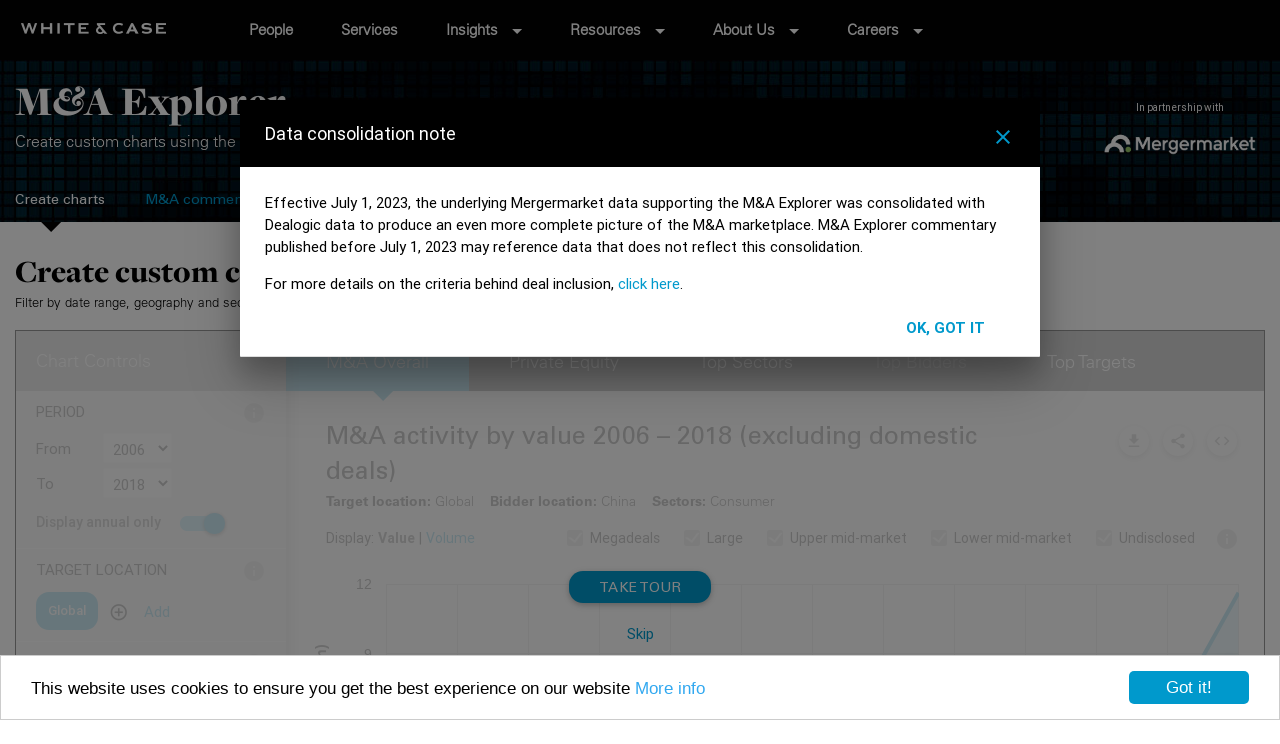

--- FILE ---
content_type: text/html; charset=UTF-8
request_url: https://mergers.whitecase.com/?year_start=2006&quarter_start=Q4&year_end=2018&quarter_end=Q4&annual_only=1&cross_border_deals_only=1&chart=ma-activity&value_or_volume=value&deal_sizes[]=Megadeals&deal_sizes[]=Large&deal_sizes[]=Upper+mid-market&deal_sizes[]=Lower+mid-market&deal_sizes[]=Undisclosed&private_equity[]=Exit&private_equity[]=Buyout&private_equity[]=Secondary+Buyout&target_region[]=Global&bidder=China&target_sector[]=Consumer
body_size: 36010
content:
<!DOCTYPE html>
<html lang="en">
<head>
  <meta charset="utf-8">
<meta http-equiv="X-UA-Compatible" content="IE=edge">
<meta name="viewport" content="width=device-width, initial-scale=1">
<meta name="robots" content="index, follow" />

<!-- used by laravel ajax requests http://laravel.com/docs/master/routing#csrf-x-csrf-token -->
<meta name="csrf-token" content="6zoGwYJyEamxrmW4gqNGeb8Ue8Z6HZGo8xQQA4o1">
<meta name="csrf_token" content="6zoGwYJyEamxrmW4gqNGeb8Ue8Z6HZGo8xQQA4o1" />
<meta name="base_path" content="" />
<meta name="content_slug" content="" />
<meta name="pusher_key" content="07269afdf2673917a2c0" />
<meta name="hub_url" content="https://mergers.whitecase.com" />


  <meta name="assets_base_url" content="" />

  <meta name="account_id" content="6" />
  <meta name="hub_id" content="49" />
  <meta name="content_type" content="" />

  
      <meta name="content_id" content="homepage" />
  
  <script>
          window.activatePapillonTracking = false;
      </script>

  <meta name="page_title" content="M&A Activity by value 2006 – 2018 (excluding domestic deals)" />
  <meta name="wcaid" content="a-329580623" />
    <script>
    window.firebaseUrl = 'https://papillon.firebaseio.com/';
    var wcaid = 'a-329580623';
    window.user = {};
    window.user.frontend = true;
    window.user.wcaid = 'a-329580623';
          window.user.id = '';
      window.user.firstName = 'Anonymous';
      window.user.email = '';
      window.user.lastName = '';
      window.user.jobTitle = '';
      window.user.company = '';
      window.user.country = '';
      window.user.isAuth = false;
      window.user.photo = "/images/global/placeholders/avatar-90x90.png";
    
    window.user.accountId = 6;
    window.user.hubId = 49;
    window.user.pageId = '-';
    window.user.pageTitle = 'M&A Activity by value 2006 – 2018 (excluding domestic deals)';
    window.pageTitle = 'M&A Activity by value 2006 – 2018 (excluding domestic deals)';
  </script>

      <title>M&amp;A Activity by value 2006 – 2018 (excluding domestic deals)</title>
  
  <meta name="description" content="M&amp;A Explorer is a tool that puts more than a decade of global M&amp;A and PE data at your fingertips." />
  <link rel="canonical" href="https://mergers.whitecase.com/?year_start=2006&quarter_start=Q4&year_end=2018&quarter_end=Q4&annual_only=1&cross_border_deals_only=1&chart=ma-activity&value_or_volume=value&deal_sizes%5B0%5D=Megadeals&deal_sizes%5B1%5D=Large&deal_sizes%5B2%5D=Upper+mid-market&deal_sizes%5B3%5D=Lower+mid-market&deal_sizes%5B4%5D=Undisclosed&private_equity%5B0%5D=Exit&private_equity%5B1%5D=Buyout&private_equity%5B2%5D=Secondary+Buyout&target_region%5B0%5D=Global&bidder=China&target_sector%5B0%5D=Consumer" />
  

  

  <!-- Facebook -->
  <meta property="og:title" content="M&A Activity by value 2006 – 2018 (excluding domestic deals)" />
  <meta property="og:description"
        content="M&A Explorer is a tool that puts more than a decade of global M&A and PE data at your fingertips." />
  <meta property="og:type" content="website" />
  <meta property="og:url" content="https://mergers.whitecase.com/?year_start=2006&quarter_start=Q4&year_end=2018&quarter_end=Q4&annual_only=1&cross_border_deals_only=1&chart=ma-activity&value_or_volume=value&deal_sizes%5B0%5D=Megadeals&deal_sizes%5B1%5D=Large&deal_sizes%5B2%5D=Upper+mid-market&deal_sizes%5B3%5D=Lower+mid-market&deal_sizes%5B4%5D=Undisclosed&private_equity%5B0%5D=Exit&private_equity%5B1%5D=Buyout&private_equity%5B2%5D=Secondary+Buyout&target_region%5B0%5D=Global&bidder=China&target_sector%5B0%5D=Consumer" />
  <meta property="og:image" content="https://mergers.whitecase.com/explorer/ma-explorer-chart.png?year_start=2006&quarter_start=Q4&year_end=2018&quarter_end=Q4&annual_only=1&cross_border_deals_only=1&chart=ma-activity&value_or_volume=value&deal_sizes%5B0%5D=Megadeals&deal_sizes%5B1%5D=Large&deal_sizes%5B2%5D=Upper+mid-market&deal_sizes%5B3%5D=Lower+mid-market&deal_sizes%5B4%5D=Undisclosed&private_equity%5B0%5D=Exit&private_equity%5B1%5D=Buyout&private_equity%5B2%5D=Secondary+Buyout&target_region%5B0%5D=Global&bidder=China&target_sector%5B0%5D=Consumer" />

      <meta property="og:image:width" content="1015" />
        <meta property="og:image:height" content="720" />
  
  <meta property="og:locale" content="en_GB" />
  <meta property="og:site_name" content="M&A Explorer" />

  <!-- Twitter -->
  <meta name="twitter:card" content="summary_large_image" />
  <meta name="twitter:site" content="@WhiteCase" />
  <meta name="twitter:title" content="M&A Activity by value 2006 – 2018 (excluding domestic deals)" />
  <meta name="twitter:description" content="M&A Explorer is a tool that puts more than a decade of global M&A and PE data at your fingertips." />
  <meta name="twitter:image" content="https://mergers.whitecase.com/explorer/ma-explorer-chart.png?year_start=2006&quarter_start=Q4&year_end=2018&quarter_end=Q4&annual_only=1&cross_border_deals_only=1&chart=ma-activity&value_or_volume=value&deal_sizes%5B0%5D=Megadeals&deal_sizes%5B1%5D=Large&deal_sizes%5B2%5D=Upper+mid-market&deal_sizes%5B3%5D=Lower+mid-market&deal_sizes%5B4%5D=Undisclosed&private_equity%5B0%5D=Exit&private_equity%5B1%5D=Buyout&private_equity%5B2%5D=Secondary+Buyout&target_region%5B0%5D=Global&bidder=China&target_sector%5B0%5D=Consumer" />
  <meta name="twitter:url" content="https://mergers.whitecase.com/?year_start=2006&quarter_start=Q4&year_end=2018&quarter_end=Q4&annual_only=1&cross_border_deals_only=1&chart=ma-activity&value_or_volume=value&deal_sizes%5B0%5D=Megadeals&deal_sizes%5B1%5D=Large&deal_sizes%5B2%5D=Upper+mid-market&deal_sizes%5B3%5D=Lower+mid-market&deal_sizes%5B4%5D=Undisclosed&private_equity%5B0%5D=Exit&private_equity%5B1%5D=Buyout&private_equity%5B2%5D=Secondary+Buyout&target_region%5B0%5D=Global&bidder=China&target_sector%5B0%5D=Consumer" />

<script>
  dataLayer = [];
</script>

  <!-- Google Tag Manager -->
  <script>(function(w,d,s,l,i){w[l]=w[l]||[];w[l].push({'gtm.start':
  new Date().getTime(),event:'gtm.js'});var f=d.getElementsByTagName(s)[0],
  j=d.createElement(s),dl=l!='dataLayer'?'&l='+l:'';j.async=true;j.src=
  'https://www.googletagmanager.com/gtm.js?id='+i+dl;f.parentNode.insertBefore(j,f);
  })(window,document,'script','dataLayer','GTM-W283L5D');</script>
  <!-- End Google Tag Manager -->


  <link rel="shortcut icon" href="https://dkf1ato8y5dsg.cloudfront.net/uploads/6/49/favicon.ico" type="image/x-icon" />

<link href="https://fonts.googleapis.com/icon?family=Material+Icons" rel="stylesheet">
<link rel="stylesheet" href="https://cdnjs.cloudflare.com/ajax/libs/font-awesome/6.5.2/css/all.min.css" integrity="sha512-SnH5WK+bZxgPHs44uWIX+LLJAJ9/2PkPKZ5QiAj6Ta86w+fsb2TkcmfRyVX3pBnMFcV7oQPJkl9QevSCWr3W6A==" crossorigin="anonymous" referrerpolicy="no-referrer" />



<script src="https://use.typekit.net/lic0rkv.js"></script>
<script>try{Typekit.load({ async: false });}catch(e){}</script>

  <link rel="stylesheet" href="https://d1dk2xlg0ye9xf.cloudfront.net/css/frontend/ma-explorer/main.css?v=50">

<script>
  // Picture element HTML5 shiv
  document.createElement( "picture" );
</script>
<script src="https://d1dk2xlg0ye9xf.cloudfront.net/build/js/global/vendor/picturefill.min-3aed1dbd.js"></script>
<script src="https://d1dk2xlg0ye9xf.cloudfront.net/build/js/global/vendor/modernizr-272916a0.js"></script>
<script src="https://ajax.googleapis.com/ajax/libs/jquery/3.5.1/jquery.min.js"></script>

<script>
  window['optimizely'] = window['optimizely'] || [];
</script>
  <script src="https://cdn.optimizely.com/js/8392536461.js"></script>

<script type="text/javascript" src="https://www.gstatic.com/charts/loader.js"></script>
<script>
  google.charts.load('44', {packages: ['corechart']});
</script>

<script>
  window.app = {
    'defaultStartQuarter': 'Q4',
    'defaultStartYear': '2020',
    'lastQuarter': 'Q4',
    'lastYear': 2025,
    'yearComplete': 1,
    'quarters': ["Q1","Q2","Q3","Q4"]
  };
</script>

<style>
  .single-charticle .print-button {
  top: -5px!important;
}

.single-charticle #main-content {
  padding-top: 25px;
}

/*
 * Print stylesheet
 */
@media only print {
  body div.me-bottom-drawer,
  .charticle-footer-sign-up-wrapper {
      display: none!important;
  }
}



/*@media only print {
  	#navbar,
 	.hub-header,
  	#sidebar,
    .footer,
    .fixed-action-btn {
      display: none!important;
    }
}*/

/*@media only print {
    #main-content {
      width: 600px;
    }
  .body-content iframe {
    border: 1px solid red;
  	width: 600px!important;
  }
}*/

  



/*
 * Fix mergermarket header logo position
 */
.hub-header__sponsor-logo {
  right: 20px;
}
@media only screen and (min-width: 601px) {
  .hub-header__sponsor-logo {
      margin-right: 0;
  }
}


/* Reduce card bottom padding to avoidn unwanted space bellow the images */
.card-horizontal .card-content {
    padding-bottom: 10px;
}
  
  
  

.sign-in-form__footer .btn {
  	padding: 0 12px;
    border-radius: 14px;
    height: 32px;
    margin-top: 2px;
    margin-left: 22px;
    font-size: 14px;
    font-family: 'Univers LT Std 55';
}
.sign-up-for-alerts-btn--charticle {
 	margin-left: 0!important;
 	margin-right: 0!important;  
	padding-top:11px!important;
    padding-bottom:7px!important;    
   	border-radius: 14px;
  	height: 32px;
  	font-size: 14px;
  	font-family: 'Univers LT Std 55'; 
  	display: inline!important;
}
.is-home .sign-up-for-alerts-btn {
    height: 32px;
    font-size: 14px;
     	border-radius: 14px;
    font-family: 'Univers LT Std 55'; 
}

.body-content strong {
    font-weight: 700;
}


.input-field input+label:after {
    top: 28px;
}


.ma-charts__chart-description > div > strong:first-child {
  font-size: 22px;
  font-weight: 400;
}
.ma-charts__chart-description > .js-chart-description strong {
	font-weight: 500;
}

.body-content h1,
.body-content h2,
.body-content h3,
.body-content h4,
.body-content h5,
.body-content h6{
  font-family: "freight-display-pro", 'FreightDisplayBold', Georgia, "Times New Roman", Times,serif;
  font-weight: 900;
}
@media only screen and (min-width: 993px) {
    .body-content h4 {
      font-size: 24px!important; 
    } 
}



/*.charticle-large__chart-description,
.charticle-page__chart-description {
 font-weight: bold; 
 font-family: Arial;
  font-size: 14px;
}*/


.cc_container .cc_btn, .cc_container .cc_btn:visited {
	background-color: #0099CC!important; 
  	color: white!important;
}


/*
 * Sidebar
 */
.sidebar-title {
  font-family: 'UniversLTW02-65Bold';
  font-size: 16px;
  font-weight: normal;
}


/* About page */
.single-138540 .body-content h3 {
  	font-size:18px;
    margin-bottom: 5px;
    font-weight: 700;
}
.single-138540 .body-content p {
  font-size: 14px;
}

.single-charticle .main {
 background-color: white; 
}

/* Sign up page */

form.js-registration-form > div > div > .page-title,
.sign-in-form__header {
 text-transform: lowercase; 
}

form.js-registration-form > div > div > .page-title::first-letter,
.sign-in-form__header::first-letter {
 text-transform: uppercase; 
}

#data-consolidation-message-modal {
  max-width: 100%;
}

.card-type,
.card-term {
 display: none; 
}
</style>




<meta name="google-site-verification" content="VuR40VcRrvLlAlqEpbDICcVmowXyqLpZvjIdgzjqWt0" />

<script async src="https://www.googletagmanager.com/gtag/js?id=AW-961179255"></script>
<script>
  window.dataLayer = window.dataLayer || [];
  function gtag(){dataLayer.push(arguments);}
  gtag('js', new Date());

  gtag('config', 'AW-961179255');
</script>

<script>
document.addEventListener('DOMContentLoaded', function() {
  const contentTypeElement = document.querySelector('meta[name="content_type"]');
  const contentType = contentTypeElement.getAttribute('content');

  if (contentType === 'charticle') {
      const charticleHeaderContent = document.querySelector('.charticle-header__content');
      const dateElement = charticleHeaderContent.querySelector('.card-date');
      const charticleDate = dateElement.textContent.trim();
      const namesElement = charticleHeaderContent.querySelector('div');
      var names = [];
      try {
        names = Array.from(namesElement.querySelectorAll('a')).map(a => a.textContent.trim());  
      } catch (error) {
        console.log('An error occurred:', error);
      }
		
      dataLayer.push({
        "content_type": "m&a_highlights",
        "date": charticleDate,
        "related_lawyers": names
      });

      console.log('data layer: ', window.dataLayer);
  }
});
</script>
    
    
<!-- Custom CSS -->
</head>
<body class="
          is-home
    
          guest-user
    
      ">

      <!-- Google Tag Manager (noscript) -->
    <noscript><iframe src="https://www.googletagmanager.com/ns.html?id=GTM-W283L5D"
    height="0" width="0" style="display:none;visibility:hidden"></iframe></noscript>
    <!-- End Google Tag Manager (noscript) -->
  

  <form class="js-ma-explorer-form" method="GET">


    <script>
    window.cookieConsentEnabled = 0;
    window.cookieConsentProvider = '';
</script>

            <script type="application/ld+json">
  {
    "@context" : "http://schema.org",
    "headline" : "M&A Activity by value 2006 \u2013 2018 (excluding domestic deals)",
    "name" : "M&A Activity by value 2006 \u2013 2018 (excluding domestic deals)",
    "image" : "https://c-assets.papillon.io/image/fetch/s--YnOMApIW--/f_auto/https://dkf1ato8y5dsg.cloudfront.net/uploads/6/49/1280x520-chart-ma-activity-q3-2016-q3-2019.png",
    "description" : ""M&A Explorer is a tool that puts more than a decade of global M&A and PE data at your fingertips.""
  }
  </script>


          <header id="navbar" role="banner" class="navbar navbar-fixed-top">
  <div class="container header-container">
    <div class="navbar-header">
      <!-- .btn-navbar is used as the toggle for collapsed navbar content -->
      <a href="#main-menu" class="navbar-toggle">
        <i class="fa fa-bars" aria-hidden="true"></i>
      </a>
      <a class="logo navbar-btn left" data-category="wc-header-logo" data-action="click" href="http://www.whitecase.com/" title="White &amp; Case">
        <img src="/images/frontend/ma-explorer/white-and-case-logo.png" title="White &amp; Case" alt="Home" width="145">
      </a>
    </div>

    <!--
    <ul class="secondary-nav">
      <li class="global-search">
        <button id="trigger-overlay" type="button">Open Overlay</button>

        <a title="Search" id="searchAnchor" data-toggle="modal" data-target="#myModal">
          <span class="glyphicon glyphicon-search">Search</span>
        </a>
      </li>
    </ul>
    -->

        <nav id="main-menu" class="main-menu">
      <ul class="menu nav navbar-nav">
                                <li class="first  expanded ">
                <a href="https://www.whitecase.com/people" title="People" rel="page-people" class="menu-main  active" data-category="wc-header-nav" data-action="click" target="_blank">
                People
                </a>

                            </li>
                        <li class="  expanded ">
                <a href="https://www.whitecase.com/law" title="Services" rel="page-people" class="menu-main  active" data-category="wc-header-nav" data-action="click" target="_blank">
                Services
                </a>

                            </li>
                        <li class="  expanded with-sub-menu">
                <a href="https://www.whitecase.com/insights" title="Insights" rel="page-people" class="menu-main  active" data-category="wc-header-nav" data-action="click" target="_blank">
                Insights
                </a>

                                <ul class="menu nav">
                                        <li class="first   ">
                        <a href="https://www.whitecase.com/insights/trendscape" title="Trendscape" class="people-search  active " data-category="wc-header-nav" data-action="click" target="_blank">
                        Trendscape
                        </a>

                        
                    </li>
                                        <li class="   ">
                        <a href="https://www.whitecase.com/insights" title="Publications" class="people-search  active " data-category="wc-header-nav" data-action="click" target="_blank">
                        Publications
                        </a>

                        
                    </li>
                                    </ul>
                            </li>
                        <li class="  expanded with-sub-menu">
                <a href="https://www.whitecase.com/" title="Resources" rel="page-people" class="menu-main  active" data-category="wc-header-nav" data-action="click" target="_blank">
                Resources
                </a>

                                <ul class="menu nav">
                                        <li class="first   ">
                        <a href="https://whcs.law/37ACml3" title="M&A Explorer" class="people-search  active " data-category="wc-header-nav" data-action="click" target="_blank">
                        M&A Explorer
                        </a>

                        
                    </li>
                                        <li class="   ">
                        <a href="https://whcs.law/2Qymjgo" title="Debt Explorer" class="people-search  active " data-category="wc-header-nav" data-action="click" target="_blank">
                        Debt Explorer
                        </a>

                        
                    </li>
                                        <li class="   ">
                        <a href="https://www.whitecase.com/tags/us-administration-tracker" title="US Administration Tracker" class="people-search  active " data-category="wc-header-nav" data-action="click" target="_blank">
                        US Administration Tracker
                        </a>

                        
                    </li>
                                        <li class="   ">
                        <a href="https://www.whitecase.com/law/practices/national-security/cfius-firrma-tool" title="CFIUS FIRRMA Tool 2.0" class="people-search  active " data-category="wc-header-nav" data-action="click" target="_blank">
                        CFIUS FIRRMA Tool 2.0
                        </a>

                        
                    </li>
                                        <li class="   ">
                        <a href="https://www.whitecase.com/resources/eu-supply-chain-navigator" title="EU Supply Chain Navigator" class="people-search  active " data-category="wc-header-nav" data-action="click" target="_blank">
                        EU Supply Chain Navigator
                        </a>

                        
                    </li>
                                        <li class="   ">
                        <a href="https://www.whitecase.com/publications/insight/antitrust-merger-statpak-global" title="Antitrust Merger StatPak (WAMS)" class="people-search  active " data-category="wc-header-nav" data-action="click" target="_blank">
                        Antitrust Merger StatPak (WAMS)
                        </a>

                        
                    </li>
                                        <li class="   ">
                        <a href="https://www.whitecase.com/insight-our-thinking/dawn-raid-analysis-quarterly" title="Dawn Raid Analysis Quarterly" class="people-search  active " data-category="wc-header-nav" data-action="click" target="_blank">
                        Dawn Raid Analysis Quarterly
                        </a>

                        
                    </li>
                                        <li class="   ">
                        <a href="https://www.whitecase.com/insight-tool/white-case-global-non-compete-resource-center-ncrc" title="Non-Compete Resource Center (NCRC)" class="people-search  active " data-category="wc-header-nav" data-action="click" target="_blank">
                        Non-Compete Resource Center (NCRC)
                        </a>

                        
                    </li>
                                    </ul>
                            </li>
                        <li class="  expanded with-sub-menu">
                <a href="https://www.whitecase.com/about-us" title="About Us" rel="page-people" class="menu-main  active" data-category="wc-header-nav" data-action="click" target="_blank">
                About Us
                </a>

                                <ul class="menu nav">
                                        <li class="first   ">
                        <a href="https://www.whitecase.com/about-us" title="Our Firm" class="people-search  active " data-category="wc-header-nav" data-action="click" target="_blank">
                        Our Firm
                        </a>

                        
                    </li>
                                        <li class="   ">
                        <a href="https://www.whitecase.com/locations" title="Locations" class="people-search  active " data-category="wc-header-nav" data-action="click" target="_blank">
                        Locations
                        </a>

                        
                    </li>
                                        <li class="   ">
                        <a href="https://www.whitecase.com/engagement-development" title="Engagement & Development" class="people-search  active " data-category="wc-header-nav" data-action="click" target="_blank">
                        Engagement & Development
                        </a>

                        
                    </li>
                                        <li class="   ">
                        <a href="https://www.whitecase.com/responsible-business" title="Responsible Business" class="people-search  active " data-category="wc-header-nav" data-action="click" target="_blank">
                        Responsible Business
                        </a>

                        
                    </li>
                                        <li class="   ">
                        <a href="https://www.whitecase.com/news/newsroom" title="Newsroom" class="people-search  active " data-category="wc-header-nav" data-action="click" target="_blank">
                        Newsroom
                        </a>

                        
                    </li>
                                        <li class="   ">
                        <a href="https://www.whitecase.com/insight-our-thinking/perspective-2024" title="Perspective: 2024" class="people-search  active " data-category="wc-header-nav" data-action="click" target="_blank">
                        Perspective: 2024
                        </a>

                        
                    </li>
                                        <li class="   ">
                        <a href="https://www.whitecase.com/insight-our-thinking/2024-responsible-business-review" title="2024 Responsible Business Review" class="people-search  active " data-category="wc-header-nav" data-action="click" target="_blank">
                        2024 Responsible Business Review
                        </a>

                        
                    </li>
                                        <li class="   ">
                        <a href="https://www.whitecase.com/about-us/former-partners" title="Former Partners" class="people-search  active " data-category="wc-header-nav" data-action="click" target="_blank">
                        Former Partners
                        </a>

                        
                    </li>
                                    </ul>
                            </li>
                        <li class=" last expanded with-sub-menu">
                <a href="https://www.whitecase.com/careers" title="Careers" rel="page-people" class="menu-main  active" data-category="wc-header-nav" data-action="click" target="_blank">
                Careers
                </a>

                                <ul class="menu nav">
                                        <li class="first   ">
                        <a href="https://www.whitecase.com/careers" title="Careers" class="people-search  active " data-category="wc-header-nav" data-action="click" target="_blank">
                        Careers
                        </a>

                        
                    </li>
                                        <li class="   ">
                        <a href="https://www.whitecase.com/careers/locations" title="Apply" class="people-search  active " data-category="wc-header-nav" data-action="click" target="_blank">
                        Apply
                        </a>

                        
                    </li>
                                        <li class="   ">
                        <a href="https://inside.whitecase.com" title="Inside White & Case" class="people-search  active " data-category="wc-header-nav" data-action="click" target="_blank">
                        Inside White & Case
                        </a>

                        
                    </li>
                                        <li class="   ">
                        <a href="https://alumni.whitecase.com" title="Alumni" class="people-search  active " data-category="wc-header-nav" data-action="click" target="_blank">
                        Alumni
                        </a>

                        
                    </li>
                                    </ul>
                            </li>
                          </ul>
    </nav>

          
      </div>
</header>
      
    
    <div id="page-wrapper">
      <div class="main">
        <header class="hub-header">
  <div class="container">
    <div class="row">
      <div class="col s12">
        <div class="hub-header__titles">
          <a href="https://mergers.whitecase.com">
            <div class="hub-header__title">
              M<i>&</i>A Explorer
            </div>
            <div class="hub-header__sub-title">
              Create custom charts using the latest data on global M&A
            </div>
          </a>
        </div>
        <div class="hub-header__sponsor-logo center-align"">
          In partnership with
          <a href="http://www.mergermarket.com/info/" data-category="header-logo" data-action="click" target="_blank">
            <img width="160" src="/images/frontend/ma-explorer/merger-market-header-logo-2.png?v=7" class="responsive-img" alt="MergerMarket Group" />
          </a>
        </div>
      </div>
    </div>

    
    <nav class="hub-main-nav">
              <ul>
                                <li>
      		<a href="https://mergers.whitecase.com" class="current"
      			data-category="main-nav" data-action="click">
      			Create charts
      		</a></li>
                      <li>
          <a href="https://mergers.whitecase.com/highlights" class=""
          	data-category="main-nav" data-action="click">
          	M&A commentary
          </a></li>
                      <li>
          <a href="https://mergers.whitecase.com/about" class=""
          	data-category="main-nav" data-action="click">
          	About
          </a></li>
                      <li>
          <a href="https://mergers.whitecase.com/faqs" class=""
          	data-category="main-nav" data-action="click">
          	FAQs
          </a></li>
          
                      <li>
              <a href="https://mergers.whitecase.com/sign-up" class="hide-on-small-only js-sign-up-modal btn" data-category="signup-modal" data-action="open">
                Sign up for Alerts
              </a>
            </li>
                  </ul>
          </nav>

    <div class="clearfix"></div>
  </div>
</header>
        
  <div class="container main-container">
    <div class="row">
      <div class="col s12">
        <h1 class="page-title">Create custom charts</h1>
        <h2 class="page-sub-title">Filter by date range, geography and sector to create market snapshots, compare activity levels and assess cross-border and domestic deal flows.</h2>

        <div class="ma-charts ma-charts__wrapper">
          <div class="ma-charts__filters js-controls-nav">
  <div class="ma-chart__filters__wrapper">
    <div class="ma-charts__filters__header">
      Chart Controls

      <a href="#" class="js-controls-toggle right hide-on-large-only" data-category="chart-controls" data-action="close" data-label="-" title="Close chart controls">
          <i class="material-icons" style="color: #white;">&#xE5CD;</i>
      </a>
    </div>

    <div class="ma-charts__filters__filter ma-charts__filters__filter--period js-period-filters  clearfix">
      <div class="ma-charts__filters__filter__label">
          Period
          <span class="help-button tooltip" title="Help" data-tooltip-content="#periodTooltip">
            <i class="material-icons">&#xE88E;</i>
          </span>
        </div>
      <div class="ma-charts__filters__filter__field">
        <span class="period-to">From</span>
        <select id="year_start" class="browser-default year-select js-year-select" name="year_start"><option value="2006" selected="selected">2006</option><option value="2007">2007</option><option value="2008">2008</option><option value="2009">2009</option><option value="2010">2010</option><option value="2011">2011</option><option value="2012">2012</option><option value="2013">2013</option><option value="2014">2014</option><option value="2015">2015</option><option value="2016">2016</option><option value="2017">2017</option><option value="2018">2018</option><option value="2019">2019</option><option value="2020">2020</option><option value="2021">2021</option><option value="2022">2022</option><option value="2023">2023</option><option value="2024">2024</option><option value="2025">2025</option></select>
        <select id="quarter_start" class="browser-default quarter-select js-quarter-select" style="display: none" name="quarter_start"><option value="Q1">Q1</option><option value="Q2">Q2</option><option value="Q3">Q3</option><option value="Q4" selected="selected">Q4</option></select>

        <div class="clearfix"></div>

        <span class="period-to">To</span>
        <select id="year_end" class="browser-default year-select js-year-select" name="year_end"><option value="2006">2006</option><option value="2007">2007</option><option value="2008">2008</option><option value="2009">2009</option><option value="2010">2010</option><option value="2011">2011</option><option value="2012">2012</option><option value="2013">2013</option><option value="2014">2014</option><option value="2015">2015</option><option value="2016">2016</option><option value="2017">2017</option><option value="2018" selected="selected">2018</option><option value="2019">2019</option><option value="2020">2020</option><option value="2021">2021</option><option value="2022">2022</option><option value="2023">2023</option><option value="2024">2024</option><option value="2025">2025</option></select>
        <select id="quarter_end" class="browser-default quarter-select js-quarter-select" style="display: none" name="quarter_end"><option value="Q1">Q1</option><option value="Q2">Q2</option><option value="Q3">Q3</option><option value="Q4" selected="selected">Q4</option></select>

        <div class="clearfix"></div>

        <div class="switch">
          <label>
            Display annual only
            <input class="js-annual-only-toogle" checked="checked" name="annual_only" type="checkbox" value="1">
            <span class="lever"></span>
          </label>
        </div>
      </div>
    </div><!-- // end period options row-->

    <div class="js-locations-wrapper">
      <div class="ma-charts__filters__filter clearfix js-target-location-filter">
        <div class="ma-charts__filters__filter__label">
          Target Location

          <span class="help-button tooltip" title="Help" data-tooltip-content="#targetLocationTooltip">
            <i class="material-icons">&#xE88E;</i>
          </span>
        </div>
        <div class="ma-charts__filters__filter__field field--location">
          <div class="row">
            <div class="col s12">
              
              <div class="chips chips-target-locations set-to-all"></div>
              <a href="#targetLocationsModal" class="modal-trigger btn-flat" data-category="chart-controls" data-action="target-location-modal" data-label="open">
                <i class="material-icons left">&#xE148;</i>
                Add
              </a>
            </div>
          </div>
        </div>
      </div>

      <div class="ma-charts__filters__filter clearfix js-bidder-location js-bidder-location-filter">
        <div class="ma-charts__filters__filter__label">
          Bidder Location
          <span class="help-button tooltip" title="Help" data-tooltip-content="#bidderLocationTooltip">
            <i class="material-icons">&#xE88E;</i>
          </span>
        </div>
        <div class="ma-charts__filters__filter__field field--location">
          <div class="row">
            <div class="col s12">
              
              <div class="chips chips-bidder-locations set-to-all"></div>
              <a href="#bidderLocationsModal" class="modal-trigger btn-flat" data-category="chart-controls" data-action="bidder-location-modal" data-label="open">
                <i class="material-icons left">&#xE148;</i>
                Edit
              </a>
            </div>
          </div>
        </div>
      </div>
    </div><!-- // .js-locations-wrapper -->

    <div class="ma-charts__filters__filter ma-charts__filters__filter--cross-border-only clearfix">
      <div class="ma-charts__filters__filter__field">
        <div class="switch left">
          <label>
            Exclude domestic deals
            <input class="js-cross-border-deals-only-toogle" checked="checked" name="cross_border_deals_only" type="checkbox" value="1">
            <span class="lever"></span>
          </label>
        </div>
        
        <div class="clearfix"></div>
      </div>
    </div>

    <div class="ma-charts__filters__filter clearfix js-sector-filter">
      <div class="ma-charts__filters__filter__label">
        Sector
        <span class="help-button tooltip" title="Help" data-tooltip-content="#sectorsTooltip">
            <i class="material-icons">&#xE88E;</i>
          </span>
      </div>
      <div class="ma-charts__filters__filter__field field--location">
        <div class="row">
          <div class="col s12">
          
            <div class="chips chips-sectors "></div>
             <a href="#sectorsModal" class="modal-trigger btn-flat" data-category="chart-controls" data-action="sectors-modal" data-label="open">
              <i class="material-icons left">&#xE148;</i>
              Add
            </a>
          </div>
        </div>
      </div>
    </div>

    <a href="https://mergers.whitecase.com" class="js-reset-chart-filters clearfix"
      style="display: block; padding: 10px 20px; text-align: center;"
      data-category="explorer" data-action="reset" data-label="-">
      <strong style="color: #0099CC;">RESET</strong>
    </a>

    <a href="#" class="clearfix js-start-tour"
      style="border-top: 1px solid white; display: block; padding: 10px 20px; text-align: center;">
      <strong style="color: #0099CC;">TAKE THE TOUR</strong>
    </a>
  </div>
</div><!-- // .ma-charts__filters -->

          <div class="ma-charts__main js-charts-main">
            
            <a href="#" class="chart-controls-toggle js-controls-toggle hide-on-large-only"
              data-category="chart-controls" data-action="open" data-label="-" title="Open chart controls">
              <i class="material-icons">&#xE5D2;</i>
            </a>

            <nav class="ma-tabs js-ma-charts-tabs">
  <ul class="hide-on-small-only">
          <li>
        <a href="#"
          id="chart-tab-ma-activity"
          class="active hvr-fade"
          data-tab="ma-activity" data-ignore>
          M&A Overall
        </a>
      </li>
          <li>
        <a href="#"
          id="chart-tab-private-equity"
          class=" hvr-fade"
          data-tab="private-equity" data-ignore>
          Private Equity
        </a>
      </li>
          <li>
        <a href="#"
          id="chart-tab-sectors"
          class=" hvr-fade"
          data-tab="sectors" data-ignore>
          Top Sectors
        </a>
      </li>
          <li>
        <a href="#"
          id="chart-tab-inbound"
          class=" hvr-fade"
          data-tab="inbound" data-ignore>
          Top Bidders
        </a>
      </li>
          <li>
        <a href="#"
          id="chart-tab-outbound"
          class=" hvr-fade"
          data-tab="outbound" data-ignore>
          Top Targets
        </a>
      </li>
      </ul>
  <select class="browser-default js-select-tab-input hide-on-med-and-up" name="chart"><option value="ma-activity" selected="selected">M&amp;A Overall</option><option value="private-equity">Private Equity</option><option value="sectors">Top Sectors</option><option value="inbound">Top Bidders</option><option value="outbound">Top Targets</option></select>
</nav>

            <div class="clearfix" style="position: relative;">

              <nav class="share-nav ma-charts__share-nav">
  <ul>
    <li>
      <a href="#shareModal" class="modal-trigger-download waves-effect waves-light z-depth-1" title="Download chart image" data-category="chart-actions-share" data-action="open" data-label="download">
        <i class="material-icons">&#xE884;</i>
      </a>
    </li>
    <li>
      <a href="#shareModal" class="modal-trigger-share waves-effect waves-light z-depth-1" title="Share chart" data-category="chart-actions-share" data-action="open" data-label="share">
        <i class="material-icons">&#xE80D;</i>
      </a>
    </li>
    <li>
      <a href="#shareModal" class="modal-trigger-embed waves-effect waves-light z-depth-1"  title="Embed chart" data-category="chart-actions-share" data-action="open" data-label="embed">
        <i class="material-icons">&#xE86F;</i>
      </a>
    </li>
  </ul>
</nav>

              <div class="ma-charts__chart-description">
                <div class="js-chart-description"></div>
              </div>

              <div class="ma-charts__chart">
                <input class="js-value-volume-input" name="value_or_volume" type="hidden" value="value">

<nav class="ma-charts__value-and-volume-nav js-ma-charts-value-volume-nav">
  <ul>
    <li>Display: </li>
    <li>
      <a href="#" class="active" data-tab="value" data-ignore>Value</a>
    </li>
    <li>|</li>
    <li>
      <a href="#" class="" data-tab="volume" data-ignore>Volume</a>
    </li>
  </ul>
</nav>
                <div class="ma-charts__deal-size-filters js-deal-size-filters-wrapper" style="display: none;">
      <div>
      <input id="deal-size-megadeals" class="filled-in" checked="checked" name="deal_sizes[]" type="checkbox" value="Megadeals">
      <label for="deal-size-megadeals">Megadeals</label>
    </div>
      <div>
      <input id="deal-size-large" class="filled-in" checked="checked" name="deal_sizes[]" type="checkbox" value="Large">
      <label for="deal-size-large">Large</label>
    </div>
      <div>
      <input id="deal-size-upperMidMarket" class="filled-in" checked="checked" name="deal_sizes[]" type="checkbox" value="Upper mid-market">
      <label for="deal-size-upperMidMarket">Upper mid-market</label>
    </div>
      <div>
      <input id="deal-size-lowerMidMarket" class="filled-in" checked="checked" name="deal_sizes[]" type="checkbox" value="Lower mid-market">
      <label for="deal-size-lowerMidMarket">Lower mid-market</label>
    </div>
      <div>
      <input id="deal-size-undisclosed" class="filled-in" checked="checked" name="deal_sizes[]" type="checkbox" value="Undisclosed">
      <label for="deal-size-undisclosed">Undisclosed</label>
    </div>
  
  <span class="help-button tooltip" title="Help" data-tooltip-content="#dealSizeTooltip">
    <i class="material-icons">&#xE88E;</i>
  </span>
</div>
                <div class="ma-charts__private-equity-filters js-private-equity-filters-wrapper" style="display: none;">
          <div>
        <input id="private-equity-exit" class="filled-in" checked="checked" name="private_equity[]" type="checkbox" value="Exit">
        <label for="private-equity-exit">Exits</label>
      </div>
          <div>
        <input id="private-equity-buyout" class="filled-in" checked="checked" name="private_equity[]" type="checkbox" value="Buyout">
        <label for="private-equity-buyout">Buyouts</label>
      </div>
          <div>
        <input id="private-equity-secondaryBuyout" class="filled-in" checked="checked" name="private_equity[]" type="checkbox" value="Secondary Buyout">
        <label for="private-equity-secondaryBuyout">Secondary Buyouts</label>
      </div>
    
    <span class="help-button tooltip" title="Help" data-tooltip-content="#privateEquityTooltip">
      <i class="material-icons">&#xE88E;</i>
    </span>
</div>
                <div class="clearfix"></div>
                <div id="chart_div" class="g-chart"></div>
              </div><!-- // .ma-charts__chart -->
            </div>
          </div><!-- // .ma-charts_main -->

          <div class="controls-overlay js-controls-overlay"></div>
          <div class="clearfix"></div>

          <div class="tour-overlay js-tour-overlay">
            
            <a href="#" class="btn tour-overlay__cta js-start-tour">TAKE TOUR</a>
            <div><a href="#" class="tour-overlay__skip-btn js-skip-tour">Skip</a></div>
          </div>
        </div><!-- // .ma-charts__wrapper -->

        
        
        <div class="powered-by-strap">
          <p style="text-align: center;">Chart powered by <a href="http://www.mergermarket.com/info/" target="_blank">Mergermarket</a> data.</p>
          
        </div>
      </div>
    </div>
  </div> <!-- .// container -->

      <a href="https://mergers.whitecase.com/sign-up" data-category="signup" data-action="modal-open" class="btn sign-up-for-alerts-btn hide-on-med-and-up js-sign-up-modal" style="margin:0px 15px 15px 15px; display: block;">
      <span>Sign up for alerts</span>
    </a>
  
  <div class="footer-insights">
    <div class="container">
      <div class="row">
        <div class="col s12">
          <h2>M&A commentary</h2>

          <div class="equalize-cards">
            <div class="row  "><div class="col s12  l4 ">
  <a href="https://mergers.whitecase.com/highlights/power-surge-data-centers-drive-dealmaking-spike-in-the-us-power-industry">
    <div class="card card-charticle">
              <div class="card-image">
          <img src="https://c-assets.papillon.io/image/fetch/s--YnOMApIW--/f_auto/https://dkf1ato8y5dsg.cloudfront.net/uploads/6/49/1280x520-us-power-1200x627.png" alt="Power surge: Data centers drive dealmaking spike in the US power industry">
        </div>
            <div class="card-content">
                <time class="card-date">16 Dec 2025</time>
        <h3 class="card-title activator grey-text text-darken-4">Power surge: Data centers drive dealmaking spike in the US power industry</h3>
                  <p>AI is driving M&A not only in the technology industry, but also in the power and data center sectors, which have seen substantial growth in the past year and will likely continue on the same trajectory for the foreseeable future</p>
              </div>
    </div>
  </a>
</div>
<div class="col s12  l4 ">
  <a href="https://mergers.whitecase.com/highlights/taking-off-apacs-strong-buyout-market-sees-take-privates-soar">
    <div class="card card-charticle">
              <div class="card-image">
          <img src="https://c-assets.papillon.io/image/fetch/s--YnOMApIW--/f_auto/https://dkf1ato8y5dsg.cloudfront.net/uploads/6/49/1280x520-apacs-strong-buyout-market.png" alt="Taking off: APAC’s strong buyout market sees take-privates soar">
        </div>
            <div class="card-content">
                <time class="card-date">16 Dec 2025</time>
        <h3 class="card-title activator grey-text text-darken-4">Taking off: APAC’s strong buyout market sees take-privates soar</h3>
                  <p>Momentum for control buyout opportunities, fueled by capital markets discipline and rising shareholder activism, is gathering across APAC</p>
              </div>
    </div>
  </a>
</div>
<div class="col s12  l4 ">
  <a href="https://mergers.whitecase.com/highlights/lngs-comeback-global-dealmaking-is-booming-again-and-apac-may-be-next">
    <div class="card card-charticle">
              <div class="card-image">
          <img src="https://c-assets.papillon.io/image/fetch/s--YnOMApIW--/f_auto/https://dkf1ato8y5dsg.cloudfront.net/uploads/6/49/1280x520-lng-1200x627.png" alt="LNG’s comeback: Global dealmaking is booming again, and APAC may be next">
        </div>
            <div class="card-content">
                <time class="card-date">15 Dec 2025</time>
        <h3 class="card-title activator grey-text text-darken-4">LNG’s comeback: Global dealmaking is booming again, and APAC may be next</h3>
                  <p>Asia-Pacific remains a gas-hungry end-market, creating a structural disconnect that’s producing long-term investment opportunities</p>
              </div>
    </div>
  </a>
</div>
<div class="clearfix"></div></div>
          </div>
        </div>
      </div>
    </div>
  </div>

  
  <div class="tooltip_templates hide">
  
  <span id="crossBorderDealInfoTooltip">
    <p>Excludes all domestic transactions</p>
  </span>

  
  <span id="dealSizeTooltip">
    <p>Megadeals: <strong>$5 billion+</strong></p>
    <p>Large: <strong>$1 billion - $4.99 billion</strong></p>
    <p>Upper mid-market: <strong>$100 million - $999 million</strong></p>
    <p>Lower mid-market: <strong>$5 million - $99 million</strong></p>
    <p>Undisclosed: <strong>No deal value publicly available</strong></p>
  </span>

  
  <span id="privateEquityTooltip">
    <p><strong>Exit</strong><br />
    Occurs when a financial institution, such as private equity firm or venture capitalist realizes its investment in a company. This is usually achieved by selling its stake to a trade buyer or another financial buyer, or by floating the company on the stock exchange.</p>

    <p><strong>Buyout</strong><br />
    The purchase of a company's shares in which the acquiring party gains controlling interest of the targeted firm.</p>

    <p><strong>Secondary buyout</strong><br />
    A deal that represents an exit for a buyout to another private equity backed vehicle.</p>

    <p><br />For a full glossary of financial terms, <a href="http://www.mergermarket.com/includes/glossary/mm-glossary-fin-us.htm?options1=financial&options2=sector" target="_blank">click here.</a></p>
  </span>

  
  <span id="periodTooltip">
    <p>Using the dropdown, select which time period you would like to view data for. "Display annual only" will hide the quarterly figures on your chart. Note that data is not available for the current quarter.</p>
  </span>

  
  <span id="targetLocationTooltip">
    <p>Click "Add" to select which countries and/or regions you would like to view data for. You can also search for any country if it does not appear for selection.</p>
  </span>

  
  <span id="bidderLocationTooltip">
    <p>Click "Edit" to select which country and/or region you would like to view data for. You can also search for any country if it does not appear for selection.</p>
  </span>

  
  <span id="sectorsTooltip">
    <p>Click "Add" to select which sectors you would like to view data for.</p>
  </span>

</div>
      </div>

      <footer class="footer">
    <div class="footer-top container-xxl">
        <div class="footer-navigation-menu-block">
            <ul>
                <li>
                    <span>Experience</span>
                    <ul>
                        <li>
                            <a href="https://www.whitecase.com/people" target="_blank" data-category="wc-footer-nav" data-action="click">People</a>
                        </li>
                        <li>
                            <a href="https://www.whitecase.com/law" target="_blank" data-category="wc-footer-nav" data-action="click">Services</a>
                        </li>
                    </ul>
                </li>
                <li>
                    <span>Insights</span>
                    <ul>
                        <li>
                            <a href="https://www.whitecase.com/insights" target="_blank" data-category="wc-footer-nav" data-action="click">Our Thinking</a>
                        </li>
                    </ul>
                </li>
                <li>
                    <span>About us</span>
                    <ul>
                        <li>
                            <a href="https://www.whitecase.com/firm/our-firm" target="_blank" data-category="wc-footer-nav" data-action="click">Our Firm</a>
                        </li>
                        <li>
                            <a href="https://www.whitecase.com/careers/locations" target="_blank" data-category="wc-footer-nav" data-action="click">Locations</a>
                        </li>
                        <li>
                            <a href="https://www.whitecase.com/diversity/our-commitment-diversity" target="_blank" data-category="wc-footer-nav" data-action="click">Diversity</a>
                        </li>
                        <li>
                            <a href="https://www.whitecase.com/global-citizenship/our-commitment" target="_blank" data-category="wc-footer-nav" data-action="click">Global Citizenship</a>
                        </li>
                        <li>
                            <a href="https://www.whitecase.com/news/newsroom" target="_blank" data-category="wc-footer-nav" data-action="click">Newsroom</a>
                        </li>
                        <li>
                            <a href="https://www.whitecase.com/firm/awards-rankings" target="_blank" data-category="wc-footer-nav" data-action="click">Awards &amp; Rankings</a>
                        </li>
                        <li>
                            <a href="https://www.whitecase.com/insight-story/2021-annual-review" target="_blank" data-category="wc-footer-nav" data-action="click">2021 Annual Review</a>
                        </li>
                        <li>
                            <a href="https://www.whitecase.com/2021-global-citizenship-review" target="_blank" data-category="wc-footer-nav" data-action="click">2021 Global Citizenship Review</a>
                        </li>
                    </ul>
                </li>
                <li>
                    <span>Join Us</span>
                    <ul>
                        <li>
                            <a href="https://www.whitecase.com/careers" target="_blank" data-category="wc-footer-nav" data-action="click">Careers</a>
                        </li>
                        <li>
                            <a href="https://www.whitecase.com/careers/locations" target="_blank" data-category="wc-footer-nav" data-action="click">Apply</a>
                        </li>
                        <li>
                            <a href="https://inside.whitecase.com" target="_blank" data-category="wc-footer-nav" data-action="click">Inside White &amp; Case</a>
                        </li>
                        <li>
                            <a href="https://alumni.whitecase.com/" target="_blank" data-category="wc-footer-nav" data-action="click">Alumni</a>
                        </li>
                    </ul>
                </li>
                <li>
                    <span>Resources</span>
                    <ul>
                        <li>
                            <a href="https://www.whitecase.com/publications/insight/antitrust-merger-statpak-global" target="_blank" data-category="wc-footer-nav" data-action="click">Antitrust Merger StatPak (WAMS)</a>
                        </li>
                        <li>
                            <a href="https://www.whitecase.com/law/practices/national-security/cfius-firrma-tool" target="_blank" data-category="wc-footer-nav" data-action="click">CFIUS FIRRMA Tool 2.0</a>
                        </li>
                        <li>
                            <a href="https://www.whitecase.com/insight-our-thinking/coronavirus-resource-center-managing-business-impact-and-legal-risks" target="_blank" data-category="wc-footer-nav" data-action="click">Coronavirus</a>
                        </li>
                        <li>
                            <a href="https://www.whitecase.com/crisis-management" target="_blank" data-category="wc-footer-nav" data-action="click">Crisis Management</a>
                        </li>
                        <li>
                            <a href="https://whcs.law/2Qymjgo" target="_blank" data-category="wc-footer-nav" data-action="click">Debt Explorer</a>
                        </li>
                        <li>
                            <a href="https://whcs.law/37ACml3" target="_blank" data-category="wc-footer-nav" data-action="click">M&amp;A Explorer</a>
                        </li>
                        <li>
                            <a href="https://www.whitecase.com/publications/insight/european-spacs-data-hub" target="_blank" data-category="wc-footer-nav" data-action="click">EU SPACs Data Hub</a>
                        </li>
                        <li>
                            <a href="https://www.whitecase.com/publications/insight/us-spacs-data-hub" target="_blank" data-category="wc-footer-nav" data-action="click">US SPACs Data Hub</a>
                        </li>
                        <li>
                            <a href="https://www.whitecase.com/publications/insight/world-transition" target="_blank" data-category="wc-footer-nav" data-action="click">World in Transition</a>
                        </li>
                    </ul>
                </li>
            </ul>
        </div>
        <div class="block-menu footer-social-links">
            <div class="footer-social-links-block-title">Follow us</div>
            <ul class="social-links-list">
                <li>
                    <a class="wc-icon-instagram" href="https://www.instagram.com/whitecase" target="_blank" data-category="wc-footer-social-nav" data-action="click">
                        <i class="fa-brands fa-instagram" aria-hidden="true"></i>
                    </a>
                </li>
                <li>
                    <a class="wc-icon-facebook" href="https://www.facebook.com/whitecase/" target="_blank" data-category="wc-footer-social-nav" data-action="click">
                        <i class="fa-brands fa-facebook" aria-hidden="true"></i>
                    </a>
                </li>
                <li>
                    <a class="wc-icon-linkedin" href="https://www.linkedin.com/company/white-&amp;-case" target="_blank" data-category="wc-footer-social-nav" data-action="click">
                        <i class="fa-brands fa-linkedin" aria-hidden="true"></i>
                    </a>
                </li>
                <li>
                    <a class="wc-icon-twitter" href="https://twitter.com/WhiteCase" target="_blank" data-category="wc-footer-social-nav" data-action="click">
                        <i class="fa-brands fa-x-twitter" aria-hidden="true"></i>
                    </a>
                </li>
                <li>
                    <a class="wc-icon-youtube" href="https://www.youtube.com/user/whitecaseglobal" target="_blank" data-category="wc-footer-social-nav" data-action="click">
                        <i class="fa-brands fa-youtube" aria-hidden="true"></i>
                    </a>
                </li>
                <li>
                    <a class="wc-icon-wechat" href="https://www.whitecase.com/white-case-on-wechat" target="_blank" data-category="wc-footer-social-nav" data-action="click">
                        <i class="fa-brands fa-weixin" aria-hidden="true"></i>
                    </a>
                </li>
            </ul>
        </div>
    </div>
    <div class="footer-bottom">
        <div class="footer-bottom-left">
            <p>©White &amp; Case LLP 1996- 2024</p>
            <p>Attorney Advertising. Prior results do not guarantee a similar outcome.</p>
        </div>
        <div class="footer-bottom-right">
            <div class="region region-footer">
                <nav role="navigation" aria-labelledby="block-footer-menu" id="block-footer">
                    <h2 class="visually-hidden" id="block-footer-menu">Footer</h2>
                    <ul class="menu menu--footer nav">
                        <li class="first">
                            <a href="https://www.whitecase.com/contact-us" data-category="wc-footer-nav" data-action="click" target="_blank">Contact</a>
                        </li>
                        <li>
                            <a href="https://news.whitecase.com/5/38/forms/subscribe.asp" target="_blank" data-category="wc-footer-nav" data-action="click">Subscribe</a>
                        </li>
                        <li>
                            <a href="https://www.whitecase.com/legal-statement" target="_blank"  data-category="wc-footer-nav" data-action="click">Legal</a>
                        </li>
                        <li>
                            <a href="https://www.whitecase.com/privacy-policy" target="_blank" data-category="wc-footer-nav" data-action="click">Privacy Policy</a>
                        </li>
                        <li>
                            <a href="https://www.whitecase.com/global-citizenship/statement-slavery-and-human-trafficking" target="_blank" data-category="wc-footer-nav" data-action="click">Modern Slavery Statement</a>
                        </li>
                        <li class="last">
                            <a href="https://www.whitecase.com/remote-white-case-access" target="_blank" data-category="wc-footer-nav" data-action="click">Remote Access</a>
                        </li>
                    </ul>
                </nav>
            </div>
        </div>
    </div>
</footer>
    </div>

  <script src="https://d1dk2xlg0ye9xf.cloudfront.net/js/frontend/ma-explorer/vendor/libs.js?v=36"></script>
  <script src="https://d1dk2xlg0ye9xf.cloudfront.net/js/frontend/ma-explorer/app.js?v=96"></script>

<script src="https://d1dk2xlg0ye9xf.cloudfront.net/build/js/frontend/material-design/utm-parameters-fd307b43.js"></script>

<!-- Begin Cookie Consent plugin by Silktide - http://silktide.com/cookieconsent -->

<!-- End Cookie Consent plugin -->

  <style>
    .fixed-action-btn {
      bottom: 8px;
      z-index: 991;
    }
    .me-bottom-drawer {
      position: fixed;
      bottom: -200px;
      left: 0;
      right: 0;
      background-color: black;
      color: white;
      z-index: 1;
      text-align: center;
    }
    .page-sign-up .me-bottom-drawer {
      display: none;
    }
    .me-bottom-drawer .container {
      padding: 20px 30px 20px 15px;
      position: relative;
      max-width: 840px;
    }
    .me-bottom-drawer .container .btn {
      margin-top: 0;
      margin-bottom: 0;
      border-radius: 14px;
      height: 32px;
      font-size: 14px;
      font-family: 'Univers LT Std 55';
    }
    .me-bottom-drawer .close-me-bottom-drawer {
      position: absolute;
      right: 15px;
      top: 50%;
      margin-top: -12px;
      color: white;
    }

    @media only screen and (max-width: 1080px)  {
      .me-bottom-drawer .container {
        padding-right: 110px;
      }
      .me-bottom-drawer .close-me-bottom-drawer {
        right: 80px;
        top: 30px;
      }
      .fixed-action-btn {
        right: 10px;
      }
    }

    @media only screen and (max-width: 799px)  {
      .me-bottom-drawer .container .btn {
        display: block;
        margin-top: 15px;
        margin-left: auto;
        margin-right: auto;
        max-width: 190px;
      }
    }
  </style>

  <div class="me-bottom-drawer js-me-bottom-drawer">
    <div class="container">
      Receive M&A Explorer quarterly email updates when new data is available.

      <a href="https://mergers.whitecase.com/sign-up" data-category="signup" data-action="modal-open" class="btn sign-up-for-alerts-btn js-sign-up-modal">
        <span>Sign up for alerts</span>
      </a>

      <a href="#" class="close-me-bottom-drawer js-close-me-bottom-drawer"><i class="material-icons"></i></a>
    </div>
  </div>

  <script>
    var bottomDrawer = (function($, window, undefined) {
      var init, open, dismiss, isFirstEntry, shouldDisplay,
          container = $('.js-me-bottom-drawer'), closeButton = $('.js-close-me-bottom-drawer');

      init = function() {
        if (isFirstEntry()) {
          setTimeout(open, 5000);
        } else if (! dismissed()) {
          open();
        }

        $('.js-sign-up-modal').click(function () {
          container.animate({bottom: -100}, 200);
        });
        closeButton.click(dismiss);
      };

      open = function() {
        container.animate({bottom: 0}, 200);
      };

      dismiss = function(e) {
        e.preventDefault();
        container.animate({bottom: -200}, 200);
        $.cookie('me_drawer_dismissed', 'yes', { expires: 30 });
      };

      isFirstEntry = function () {
        if (! $.cookie('me_drawer_first_entry')) {
          $.cookie('me_drawer_first_entry', 'no', { expires: 30 });
          return true;
        }
        return false;
      };

      dismissed = function () {
        return $.cookie('me_drawer_dismissed') === 'yes';
      };

      return {
        init: init
      };
    }(jQuery, window));

    $(function() {
      bottomDrawer.init();
    });

    // this is being used on optimizly
    $(document).ready(function() {
      if ($('#sign-up-modal').length && $.cookie('sign_up_modal_dismissed') !== 'yes') {
        setTimeout(function() {
          if ( ! $('.hopscotch-bubble').is(':visible')) {
            $('.js-sign-up-modal').trigger('click');
          }
        }, 30000);
      }
    });
  </script>


<script>
    $(window).on('load', function(){
      $('.js-equalize .card').matchHeight();
    });

    // articles share modal
    $(document).ready(function() {
        $('.js-share-modal-open').on('click', function(e) {
            e.preventDefault();
            $('body').addClass('modal-open');
            $('.share-buttons-modal').show();
        });
        $('.js-share-modal-close').on('click', function(e) {
            e.preventDefault();
            $('body').removeClass('modal-open');
            $('.share-buttons-modal').hide();
        });
    });

    // fix ampersand issue
    // for the ampersand to appear in a special format it needs to be wrapped in a <i> tag
    const headings = document.querySelectorAll("h1, h2, h3, h4, h5, h6");

    for (const heading of headings) {
      heading.innerHTML = heading.innerHTML.replace(/\b&amp;\b/g, '<i>&</i>');
    }
</script>

    <style>
  .modal__region-option {
    width: 240px;
    float: left;
    padding-bottom: 8px;
  }
</style>

<div id="targetLocationsModal" class="modal modal-fixed-footer">
  <div class="modal-header">
    Target Location

    <a href="#!" class="modal-close right" style="color: white"><i class="material-icons">&#xE5CD;</i></a>
  </div>
  <div class="modal-content js-target-locations-input">
      <h4>Regions</h4>
              <div class="modal__region-option">
          <input id="target-global" class="filled-in" checked="checked" name="target_region[]" type="checkbox" value="Global">
          <label for="target-global">Global</label>
        </div>
              <div class="modal__region-option">
          <input id="target-africa" class="filled-in" name="target_region[]" type="checkbox" value="Africa">
          <label for="target-africa">Africa</label>
        </div>
              <div class="modal__region-option">
          <input id="target-asia" class="filled-in" name="target_region[]" type="checkbox" value="Asia">
          <label for="target-asia">Asia</label>
        </div>
              <div class="modal__region-option">
          <input id="target-centralAndEasternEurope" class="filled-in" name="target_region[]" type="checkbox" value="Central and Eastern Europe">
          <label for="target-centralAndEasternEurope">Central and Eastern Europe</label>
        </div>
              <div class="modal__region-option">
          <input id="target-latinAmericaAndCaribbean" class="filled-in" name="target_region[]" type="checkbox" value="Latin America and Caribbean">
          <label for="target-latinAmericaAndCaribbean">Latin America and Caribbean</label>
        </div>
              <div class="modal__region-option">
          <input id="target-middleEast" class="filled-in" name="target_region[]" type="checkbox" value="Middle East">
          <label for="target-middleEast">Middle East</label>
        </div>
              <div class="modal__region-option">
          <input id="target-northAmerica" class="filled-in" name="target_region[]" type="checkbox" value="North America">
          <label for="target-northAmerica">North America</label>
        </div>
              <div class="modal__region-option">
          <input id="target-westernEurope" class="filled-in" name="target_region[]" type="checkbox" value="Western Europe">
          <label for="target-westernEurope">Western Europe</label>
        </div>
            <div class="clearfix"></div>

      <hr />

      <div class="row" style="margin-bottom: 2px;">
        <div class="col s5" style="padding: 0">
          <h4>Countries and Locations</h4>
        </div>
        <div class="col s7">
          <div class="input-field right" style="max-width: 100%; width: 300px; height: 51px; margin-top: -14px;  z-index: 10;">
            <i class="material-icons prefix">&#xE8B6;</i>
            <input id="country_search" type="text" class="validate js-autocomplete-target">
            <label for="country_search">Search more countries and locations</label>
          </div>
        </div>
      </div>

      <div class="js-target-location-hidden-countries">
                  <div class="modal__region-option">
            <input id="target-argentina" data-country-code="AR" data-country-lower-case="argentina" class="filled-in main-location" name="target_country[]" type="checkbox" value="Argentina">
            <label for="target-argentina">Argentina</label>
          </div>
                  <div class="modal__region-option">
            <input id="target-australia" data-country-code="AU" data-country-lower-case="australia" class="filled-in main-location" name="target_country[]" type="checkbox" value="Australia">
            <label for="target-australia">Australia</label>
          </div>
                  <div class="modal__region-option">
            <input id="target-brazil" data-country-code="BR" data-country-lower-case="brazil" class="filled-in main-location" name="target_country[]" type="checkbox" value="Brazil">
            <label for="target-brazil">Brazil</label>
          </div>
                  <div class="modal__region-option">
            <input id="target-canada" data-country-code="CA" data-country-lower-case="canada" class="filled-in main-location" name="target_country[]" type="checkbox" value="Canada">
            <label for="target-canada">Canada</label>
          </div>
                  <div class="modal__region-option">
            <input id="target-china" data-country-code="CN" data-country-lower-case="china" class="filled-in main-location" name="target_country[]" type="checkbox" value="China">
            <label for="target-china">China</label>
          </div>
                  <div class="modal__region-option">
            <input id="target-france" data-country-code="FR" data-country-lower-case="france" class="filled-in main-location" name="target_country[]" type="checkbox" value="France">
            <label for="target-france">France</label>
          </div>
                  <div class="modal__region-option">
            <input id="target-germany" data-country-code="DE" data-country-lower-case="germany" class="filled-in main-location" name="target_country[]" type="checkbox" value="Germany">
            <label for="target-germany">Germany</label>
          </div>
                  <div class="modal__region-option">
            <input id="target-india" data-country-code="IN" data-country-lower-case="india" class="filled-in main-location" name="target_country[]" type="checkbox" value="India">
            <label for="target-india">India</label>
          </div>
                  <div class="modal__region-option">
            <input id="target-indonesia" data-country-code="ID" data-country-lower-case="indonesia" class="filled-in main-location" name="target_country[]" type="checkbox" value="Indonesia">
            <label for="target-indonesia">Indonesia</label>
          </div>
                  <div class="modal__region-option">
            <input id="target-italy" data-country-code="IT" data-country-lower-case="italy" class="filled-in main-location" name="target_country[]" type="checkbox" value="Italy">
            <label for="target-italy">Italy</label>
          </div>
                  <div class="modal__region-option">
            <input id="target-japan" data-country-code="JP" data-country-lower-case="japan" class="filled-in main-location" name="target_country[]" type="checkbox" value="Japan">
            <label for="target-japan">Japan</label>
          </div>
                  <div class="modal__region-option">
            <input id="target-southKorea" data-country-code="KR" data-country-lower-case="south korea" class="filled-in main-location" name="target_country[]" type="checkbox" value="South Korea">
            <label for="target-southKorea">South Korea</label>
          </div>
                  <div class="modal__region-option">
            <input id="target-mexico" data-country-code="MX" data-country-lower-case="mexico" class="filled-in main-location" name="target_country[]" type="checkbox" value="Mexico">
            <label for="target-mexico">Mexico</label>
          </div>
                  <div class="modal__region-option">
            <input id="target-russia" data-country-code="RU" data-country-lower-case="russia" class="filled-in main-location" name="target_country[]" type="checkbox" value="Russia">
            <label for="target-russia">Russia</label>
          </div>
                  <div class="modal__region-option">
            <input id="target-saudiArabia" data-country-code="SA" data-country-lower-case="saudi arabia" class="filled-in main-location" name="target_country[]" type="checkbox" value="Saudi Arabia">
            <label for="target-saudiArabia">Saudi Arabia</label>
          </div>
                  <div class="modal__region-option">
            <input id="target-southAfrica" data-country-code="ZA" data-country-lower-case="south africa" class="filled-in main-location" name="target_country[]" type="checkbox" value="South Africa">
            <label for="target-southAfrica">South Africa</label>
          </div>
                  <div class="modal__region-option">
            <input id="target-turkey" data-country-code="TR" data-country-lower-case="turkey" class="filled-in main-location" name="target_country[]" type="checkbox" value="Turkey">
            <label for="target-turkey">Turkey</label>
          </div>
                  <div class="modal__region-option">
            <input id="target-unitedKingdom" data-country-code="GB" data-country-lower-case="united kingdom" class="filled-in main-location" name="target_country[]" type="checkbox" value="United Kingdom">
            <label for="target-unitedKingdom">United Kingdom</label>
          </div>
                  <div class="modal__region-option">
            <input id="target-uSA" data-country-code="US" data-country-lower-case="usa" class="filled-in main-location" name="target_country[]" type="checkbox" value="USA">
            <label for="target-uSA">USA</label>
          </div>
        
                  <div class="modal__region-option hide">
            <input id="target-afghanistan" data-country-code="AF" data-country-lower-case="afghanistan" class="filled-in" name="target_country[]" type="checkbox" value="Afghanistan">
            <label for="target-afghanistan">Afghanistan</label>
          </div>
                  <div class="modal__region-option hide">
            <input id="target-albania" data-country-code="AL" data-country-lower-case="albania" class="filled-in" name="target_country[]" type="checkbox" value="Albania">
            <label for="target-albania">Albania</label>
          </div>
                  <div class="modal__region-option hide">
            <input id="target-algeria" data-country-code="DZ" data-country-lower-case="algeria" class="filled-in" name="target_country[]" type="checkbox" value="Algeria">
            <label for="target-algeria">Algeria</label>
          </div>
                  <div class="modal__region-option hide">
            <input id="target-andorra" data-country-code="AD" data-country-lower-case="andorra" class="filled-in" name="target_country[]" type="checkbox" value="Andorra">
            <label for="target-andorra">Andorra</label>
          </div>
                  <div class="modal__region-option hide">
            <input id="target-angola" data-country-code="AO" data-country-lower-case="angola" class="filled-in" name="target_country[]" type="checkbox" value="Angola">
            <label for="target-angola">Angola</label>
          </div>
                  <div class="modal__region-option hide">
            <input id="target-antiguaAndBarbuda" data-country-code="AG" data-country-lower-case="antigua and barbuda" class="filled-in" name="target_country[]" type="checkbox" value="Antigua and Barbuda">
            <label for="target-antiguaAndBarbuda">Antigua and Barbuda</label>
          </div>
                  <div class="modal__region-option hide">
            <input id="target-armenia" data-country-code="AM" data-country-lower-case="armenia" class="filled-in" name="target_country[]" type="checkbox" value="Armenia">
            <label for="target-armenia">Armenia</label>
          </div>
                  <div class="modal__region-option hide">
            <input id="target-aruba" data-country-code="AW" data-country-lower-case="aruba" class="filled-in" name="target_country[]" type="checkbox" value="Aruba">
            <label for="target-aruba">Aruba</label>
          </div>
                  <div class="modal__region-option hide">
            <input id="target-austria" data-country-code="AT" data-country-lower-case="austria" class="filled-in" name="target_country[]" type="checkbox" value="Austria">
            <label for="target-austria">Austria</label>
          </div>
                  <div class="modal__region-option hide">
            <input id="target-azerbaijan" data-country-code="AZ" data-country-lower-case="azerbaijan" class="filled-in" name="target_country[]" type="checkbox" value="Azerbaijan">
            <label for="target-azerbaijan">Azerbaijan</label>
          </div>
                  <div class="modal__region-option hide">
            <input id="target-bahamas" data-country-code="BS" data-country-lower-case="bahamas" class="filled-in" name="target_country[]" type="checkbox" value="Bahamas">
            <label for="target-bahamas">Bahamas</label>
          </div>
                  <div class="modal__region-option hide">
            <input id="target-bahrain" data-country-code="BH" data-country-lower-case="bahrain" class="filled-in" name="target_country[]" type="checkbox" value="Bahrain">
            <label for="target-bahrain">Bahrain</label>
          </div>
                  <div class="modal__region-option hide">
            <input id="target-bangladesh" data-country-code="BD" data-country-lower-case="bangladesh" class="filled-in" name="target_country[]" type="checkbox" value="Bangladesh">
            <label for="target-bangladesh">Bangladesh</label>
          </div>
                  <div class="modal__region-option hide">
            <input id="target-barbados" data-country-code="BB" data-country-lower-case="barbados" class="filled-in" name="target_country[]" type="checkbox" value="Barbados">
            <label for="target-barbados">Barbados</label>
          </div>
                  <div class="modal__region-option hide">
            <input id="target-belarus" data-country-code="BY" data-country-lower-case="belarus" class="filled-in" name="target_country[]" type="checkbox" value="Belarus">
            <label for="target-belarus">Belarus</label>
          </div>
                  <div class="modal__region-option hide">
            <input id="target-belgium" data-country-code="BE" data-country-lower-case="belgium" class="filled-in" name="target_country[]" type="checkbox" value="Belgium">
            <label for="target-belgium">Belgium</label>
          </div>
                  <div class="modal__region-option hide">
            <input id="target-belize" data-country-code="BZ" data-country-lower-case="belize" class="filled-in" name="target_country[]" type="checkbox" value="Belize">
            <label for="target-belize">Belize</label>
          </div>
                  <div class="modal__region-option hide">
            <input id="target-benin,RepublicOf" data-country-code="BJ" data-country-lower-case="benin, republic of" class="filled-in" name="target_country[]" type="checkbox" value="Benin, Republic of">
            <label for="target-benin,RepublicOf">Benin, Republic of</label>
          </div>
                  <div class="modal__region-option hide">
            <input id="target-bermuda" data-country-code="BM" data-country-lower-case="bermuda" class="filled-in" name="target_country[]" type="checkbox" value="Bermuda">
            <label for="target-bermuda">Bermuda</label>
          </div>
                  <div class="modal__region-option hide">
            <input id="target-bhutan" data-country-code="BT" data-country-lower-case="bhutan" class="filled-in" name="target_country[]" type="checkbox" value="Bhutan">
            <label for="target-bhutan">Bhutan</label>
          </div>
                  <div class="modal__region-option hide">
            <input id="target-bolivia" data-country-code="BO" data-country-lower-case="bolivia" class="filled-in" name="target_country[]" type="checkbox" value="Bolivia">
            <label for="target-bolivia">Bolivia</label>
          </div>
                  <div class="modal__region-option hide">
            <input id="target-bosniaHerzegovina" data-country-code="BA" data-country-lower-case="bosnia-herzegovina" class="filled-in" name="target_country[]" type="checkbox" value="Bosnia-Herzegovina">
            <label for="target-bosniaHerzegovina">Bosnia-Herzegovina</label>
          </div>
                  <div class="modal__region-option hide">
            <input id="target-botswana" data-country-code="BW" data-country-lower-case="botswana" class="filled-in" name="target_country[]" type="checkbox" value="Botswana">
            <label for="target-botswana">Botswana</label>
          </div>
                  <div class="modal__region-option hide">
            <input id="target-britishVirginIslands" data-country-code="VG" data-country-lower-case="british virgin islands" class="filled-in" name="target_country[]" type="checkbox" value="British Virgin Islands">
            <label for="target-britishVirginIslands">British Virgin Islands</label>
          </div>
                  <div class="modal__region-option hide">
            <input id="target-brunei" data-country-code="BN" data-country-lower-case="brunei" class="filled-in" name="target_country[]" type="checkbox" value="Brunei">
            <label for="target-brunei">Brunei</label>
          </div>
                  <div class="modal__region-option hide">
            <input id="target-bulgaria" data-country-code="BG" data-country-lower-case="bulgaria" class="filled-in" name="target_country[]" type="checkbox" value="Bulgaria">
            <label for="target-bulgaria">Bulgaria</label>
          </div>
                  <div class="modal__region-option hide">
            <input id="target-burkinaFaso" data-country-code="BF" data-country-lower-case="burkina faso" class="filled-in" name="target_country[]" type="checkbox" value="Burkina Faso">
            <label for="target-burkinaFaso">Burkina Faso</label>
          </div>
                  <div class="modal__region-option hide">
            <input id="target-burundi" data-country-code="BI" data-country-lower-case="burundi" class="filled-in" name="target_country[]" type="checkbox" value="Burundi">
            <label for="target-burundi">Burundi</label>
          </div>
                  <div class="modal__region-option hide">
            <input id="target-cambodia" data-country-code="KH" data-country-lower-case="cambodia" class="filled-in" name="target_country[]" type="checkbox" value="Cambodia">
            <label for="target-cambodia">Cambodia</label>
          </div>
                  <div class="modal__region-option hide">
            <input id="target-cameroon" data-country-code="CM" data-country-lower-case="cameroon" class="filled-in" name="target_country[]" type="checkbox" value="Cameroon">
            <label for="target-cameroon">Cameroon</label>
          </div>
                  <div class="modal__region-option hide">
            <input id="target-capeVerde" data-country-code="CV" data-country-lower-case="cape verde" class="filled-in" name="target_country[]" type="checkbox" value="Cape Verde">
            <label for="target-capeVerde">Cape Verde</label>
          </div>
                  <div class="modal__region-option hide">
            <input id="target-caymanIslands" data-country-code="KY" data-country-lower-case="cayman islands" class="filled-in" name="target_country[]" type="checkbox" value="Cayman Islands">
            <label for="target-caymanIslands">Cayman Islands</label>
          </div>
                  <div class="modal__region-option hide">
            <input id="target-centralAfricanRepublic" data-country-code="CF" data-country-lower-case="central african republic" class="filled-in" name="target_country[]" type="checkbox" value="Central African Republic">
            <label for="target-centralAfricanRepublic">Central African Republic</label>
          </div>
                  <div class="modal__region-option hide">
            <input id="target-chad" data-country-code="TD" data-country-lower-case="chad" class="filled-in" name="target_country[]" type="checkbox" value="Chad">
            <label for="target-chad">Chad</label>
          </div>
                  <div class="modal__region-option hide">
            <input id="target-channelIslands" data-country-code="CHANNEL_ISLANDS" data-country-lower-case="channel islands" class="filled-in" name="target_country[]" type="checkbox" value="Channel Islands">
            <label for="target-channelIslands">Channel Islands</label>
          </div>
                  <div class="modal__region-option hide">
            <input id="target-chile" data-country-code="CL" data-country-lower-case="chile" class="filled-in" name="target_country[]" type="checkbox" value="Chile">
            <label for="target-chile">Chile</label>
          </div>
                  <div class="modal__region-option hide">
            <input id="target-colombia" data-country-code="CO" data-country-lower-case="colombia" class="filled-in" name="target_country[]" type="checkbox" value="Colombia">
            <label for="target-colombia">Colombia</label>
          </div>
                  <div class="modal__region-option hide">
            <input id="target-congo,TheDemocraticRepublicOf" data-country-code="CG" data-country-lower-case="congo, the democratic republic of" class="filled-in" name="target_country[]" type="checkbox" value="Congo, the Democratic Republic of">
            <label for="target-congo,TheDemocraticRepublicOf">Congo, the Democratic Republic of</label>
          </div>
                  <div class="modal__region-option hide">
            <input id="target-costaRica" data-country-code="CR" data-country-lower-case="costa rica" class="filled-in" name="target_country[]" type="checkbox" value="Costa Rica">
            <label for="target-costaRica">Costa Rica</label>
          </div>
                  <div class="modal__region-option hide">
            <input id="target-croatia" data-country-code="HR" data-country-lower-case="croatia" class="filled-in" name="target_country[]" type="checkbox" value="Croatia">
            <label for="target-croatia">Croatia</label>
          </div>
                  <div class="modal__region-option hide">
            <input id="target-cuba" data-country-code="CU" data-country-lower-case="cuba" class="filled-in" name="target_country[]" type="checkbox" value="Cuba">
            <label for="target-cuba">Cuba</label>
          </div>
                  <div class="modal__region-option hide">
            <input id="target-cyprus" data-country-code="CY" data-country-lower-case="cyprus" class="filled-in" name="target_country[]" type="checkbox" value="Cyprus">
            <label for="target-cyprus">Cyprus</label>
          </div>
                  <div class="modal__region-option hide">
            <input id="target-czechRepublic" data-country-code="CZ" data-country-lower-case="czech republic" class="filled-in" name="target_country[]" type="checkbox" value="Czech Republic">
            <label for="target-czechRepublic">Czech Republic</label>
          </div>
                  <div class="modal__region-option hide">
            <input id="target-denmark" data-country-code="DK" data-country-lower-case="denmark" class="filled-in" name="target_country[]" type="checkbox" value="Denmark">
            <label for="target-denmark">Denmark</label>
          </div>
                  <div class="modal__region-option hide">
            <input id="target-djibouti" data-country-code="DJ" data-country-lower-case="djibouti" class="filled-in" name="target_country[]" type="checkbox" value="Djibouti">
            <label for="target-djibouti">Djibouti</label>
          </div>
                  <div class="modal__region-option hide">
            <input id="target-dominica" data-country-code="DM" data-country-lower-case="dominica" class="filled-in" name="target_country[]" type="checkbox" value="Dominica">
            <label for="target-dominica">Dominica</label>
          </div>
                  <div class="modal__region-option hide">
            <input id="target-dominicanRepublic" data-country-code="DO" data-country-lower-case="dominican republic" class="filled-in" name="target_country[]" type="checkbox" value="Dominican Republic">
            <label for="target-dominicanRepublic">Dominican Republic</label>
          </div>
                  <div class="modal__region-option hide">
            <input id="target-timorLeste(EastTimor)" data-country-code="EAST_TIMOR" data-country-lower-case="timor-leste (east timor)" class="filled-in" name="target_country[]" type="checkbox" value="Timor-Leste (East Timor)">
            <label for="target-timorLeste(EastTimor)">Timor-Leste (East Timor)</label>
          </div>
                  <div class="modal__region-option hide">
            <input id="target-ecuador" data-country-code="EC" data-country-lower-case="ecuador" class="filled-in" name="target_country[]" type="checkbox" value="Ecuador">
            <label for="target-ecuador">Ecuador</label>
          </div>
                  <div class="modal__region-option hide">
            <input id="target-egypt" data-country-code="EG" data-country-lower-case="egypt" class="filled-in" name="target_country[]" type="checkbox" value="Egypt">
            <label for="target-egypt">Egypt</label>
          </div>
                  <div class="modal__region-option hide">
            <input id="target-elSalvador" data-country-code="SV" data-country-lower-case="el salvador" class="filled-in" name="target_country[]" type="checkbox" value="El Salvador">
            <label for="target-elSalvador">El Salvador</label>
          </div>
                  <div class="modal__region-option hide">
            <input id="target-equatorialGuinea" data-country-code="GQ" data-country-lower-case="equatorial guinea" class="filled-in" name="target_country[]" type="checkbox" value="Equatorial Guinea">
            <label for="target-equatorialGuinea">Equatorial Guinea</label>
          </div>
                  <div class="modal__region-option hide">
            <input id="target-eritrea" data-country-code="ER" data-country-lower-case="eritrea" class="filled-in" name="target_country[]" type="checkbox" value="Eritrea">
            <label for="target-eritrea">Eritrea</label>
          </div>
                  <div class="modal__region-option hide">
            <input id="target-estonia" data-country-code="EE" data-country-lower-case="estonia" class="filled-in" name="target_country[]" type="checkbox" value="Estonia">
            <label for="target-estonia">Estonia</label>
          </div>
                  <div class="modal__region-option hide">
            <input id="target-ethiopia" data-country-code="ET" data-country-lower-case="ethiopia" class="filled-in" name="target_country[]" type="checkbox" value="Ethiopia">
            <label for="target-ethiopia">Ethiopia</label>
          </div>
                  <div class="modal__region-option hide">
            <input id="target-faroeIslands" data-country-code="FO" data-country-lower-case="faroe islands" class="filled-in" name="target_country[]" type="checkbox" value="Faroe Islands">
            <label for="target-faroeIslands">Faroe Islands</label>
          </div>
                  <div class="modal__region-option hide">
            <input id="target-fiji" data-country-code="FJ" data-country-lower-case="fiji" class="filled-in" name="target_country[]" type="checkbox" value="Fiji">
            <label for="target-fiji">Fiji</label>
          </div>
                  <div class="modal__region-option hide">
            <input id="target-finland" data-country-code="FI" data-country-lower-case="finland" class="filled-in" name="target_country[]" type="checkbox" value="Finland">
            <label for="target-finland">Finland</label>
          </div>
                  <div class="modal__region-option hide">
            <input id="target-frenchGuyana" data-country-code="TL" data-country-lower-case="french guyana" class="filled-in" name="target_country[]" type="checkbox" value="French Guyana">
            <label for="target-frenchGuyana">French Guyana</label>
          </div>
                  <div class="modal__region-option hide">
            <input id="target-gabon" data-country-code="GA" data-country-lower-case="gabon" class="filled-in" name="target_country[]" type="checkbox" value="Gabon">
            <label for="target-gabon">Gabon</label>
          </div>
                  <div class="modal__region-option hide">
            <input id="target-gambia" data-country-code="GM" data-country-lower-case="gambia" class="filled-in" name="target_country[]" type="checkbox" value="Gambia">
            <label for="target-gambia">Gambia</label>
          </div>
                  <div class="modal__region-option hide">
            <input id="target-georgia" data-country-code="GE" data-country-lower-case="georgia" class="filled-in" name="target_country[]" type="checkbox" value="Georgia">
            <label for="target-georgia">Georgia</label>
          </div>
                  <div class="modal__region-option hide">
            <input id="target-ghana" data-country-code="GH" data-country-lower-case="ghana" class="filled-in" name="target_country[]" type="checkbox" value="Ghana">
            <label for="target-ghana">Ghana</label>
          </div>
                  <div class="modal__region-option hide">
            <input id="target-gibraltar" data-country-code="GI" data-country-lower-case="gibraltar" class="filled-in" name="target_country[]" type="checkbox" value="Gibraltar">
            <label for="target-gibraltar">Gibraltar</label>
          </div>
                  <div class="modal__region-option hide">
            <input id="target-greece" data-country-code="GR" data-country-lower-case="greece" class="filled-in" name="target_country[]" type="checkbox" value="Greece">
            <label for="target-greece">Greece</label>
          </div>
                  <div class="modal__region-option hide">
            <input id="target-greenland" data-country-code="GL" data-country-lower-case="greenland" class="filled-in" name="target_country[]" type="checkbox" value="Greenland">
            <label for="target-greenland">Greenland</label>
          </div>
                  <div class="modal__region-option hide">
            <input id="target-grenada" data-country-code="GD" data-country-lower-case="grenada" class="filled-in" name="target_country[]" type="checkbox" value="Grenada">
            <label for="target-grenada">Grenada</label>
          </div>
                  <div class="modal__region-option hide">
            <input id="target-guam" data-country-code="GU" data-country-lower-case="guam" class="filled-in" name="target_country[]" type="checkbox" value="Guam">
            <label for="target-guam">Guam</label>
          </div>
                  <div class="modal__region-option hide">
            <input id="target-guatemala" data-country-code="GT" data-country-lower-case="guatemala" class="filled-in" name="target_country[]" type="checkbox" value="Guatemala">
            <label for="target-guatemala">Guatemala</label>
          </div>
                  <div class="modal__region-option hide">
            <input id="target-guinea" data-country-code="GN" data-country-lower-case="guinea" class="filled-in" name="target_country[]" type="checkbox" value="Guinea">
            <label for="target-guinea">Guinea</label>
          </div>
                  <div class="modal__region-option hide">
            <input id="target-guineaBissau" data-country-code="GW" data-country-lower-case="guinea-bissau" class="filled-in" name="target_country[]" type="checkbox" value="Guinea-Bissau">
            <label for="target-guineaBissau">Guinea-Bissau</label>
          </div>
                  <div class="modal__region-option hide">
            <input id="target-guyana" data-country-code="GY" data-country-lower-case="guyana" class="filled-in" name="target_country[]" type="checkbox" value="Guyana">
            <label for="target-guyana">Guyana</label>
          </div>
                  <div class="modal__region-option hide">
            <input id="target-haiti" data-country-code="HT" data-country-lower-case="haiti" class="filled-in" name="target_country[]" type="checkbox" value="Haiti">
            <label for="target-haiti">Haiti</label>
          </div>
                  <div class="modal__region-option hide">
            <input id="target-honduras" data-country-code="HN" data-country-lower-case="honduras" class="filled-in" name="target_country[]" type="checkbox" value="Honduras">
            <label for="target-honduras">Honduras</label>
          </div>
                  <div class="modal__region-option hide">
            <input id="target-hongKongSAR" data-country-code="HK" data-country-lower-case="hong kong sar" class="filled-in" name="target_country[]" type="checkbox" value="Hong Kong SAR">
            <label for="target-hongKongSAR">Hong Kong SAR</label>
          </div>
                  <div class="modal__region-option hide">
            <input id="target-hungary" data-country-code="HU" data-country-lower-case="hungary" class="filled-in" name="target_country[]" type="checkbox" value="Hungary">
            <label for="target-hungary">Hungary</label>
          </div>
                  <div class="modal__region-option hide">
            <input id="target-iceland" data-country-code="IS" data-country-lower-case="iceland" class="filled-in" name="target_country[]" type="checkbox" value="Iceland">
            <label for="target-iceland">Iceland</label>
          </div>
                  <div class="modal__region-option hide">
            <input id="target-iran" data-country-code="IR" data-country-lower-case="iran" class="filled-in" name="target_country[]" type="checkbox" value="Iran">
            <label for="target-iran">Iran</label>
          </div>
                  <div class="modal__region-option hide">
            <input id="target-iraq" data-country-code="IQ" data-country-lower-case="iraq" class="filled-in" name="target_country[]" type="checkbox" value="Iraq">
            <label for="target-iraq">Iraq</label>
          </div>
                  <div class="modal__region-option hide">
            <input id="target-ireland(Republic)" data-country-code="IE" data-country-lower-case="ireland (republic)" class="filled-in" name="target_country[]" type="checkbox" value="Ireland (Republic)">
            <label for="target-ireland(Republic)">Ireland (Republic)</label>
          </div>
                  <div class="modal__region-option hide">
            <input id="target-isleOfMan" data-country-code="IM" data-country-lower-case="isle of man" class="filled-in" name="target_country[]" type="checkbox" value="Isle of Man">
            <label for="target-isleOfMan">Isle of Man</label>
          </div>
                  <div class="modal__region-option hide">
            <input id="target-israel" data-country-code="IL" data-country-lower-case="israel" class="filled-in" name="target_country[]" type="checkbox" value="Israel">
            <label for="target-israel">Israel</label>
          </div>
                  <div class="modal__region-option hide">
            <input id="target-ivoryCoast" data-country-code="IVORY_COAST" data-country-lower-case="ivory coast" class="filled-in" name="target_country[]" type="checkbox" value="Ivory Coast">
            <label for="target-ivoryCoast">Ivory Coast</label>
          </div>
                  <div class="modal__region-option hide">
            <input id="target-jamaica" data-country-code="JM" data-country-lower-case="jamaica" class="filled-in" name="target_country[]" type="checkbox" value="Jamaica">
            <label for="target-jamaica">Jamaica</label>
          </div>
                  <div class="modal__region-option hide">
            <input id="target-jordan" data-country-code="JO" data-country-lower-case="jordan" class="filled-in" name="target_country[]" type="checkbox" value="Jordan">
            <label for="target-jordan">Jordan</label>
          </div>
                  <div class="modal__region-option hide">
            <input id="target-kazakhstan" data-country-code="KZ" data-country-lower-case="kazakhstan" class="filled-in" name="target_country[]" type="checkbox" value="Kazakhstan">
            <label for="target-kazakhstan">Kazakhstan</label>
          </div>
                  <div class="modal__region-option hide">
            <input id="target-kenya" data-country-code="KE" data-country-lower-case="kenya" class="filled-in" name="target_country[]" type="checkbox" value="Kenya">
            <label for="target-kenya">Kenya</label>
          </div>
                  <div class="modal__region-option hide">
            <input id="target-kuwait" data-country-code="KW" data-country-lower-case="kuwait" class="filled-in" name="target_country[]" type="checkbox" value="Kuwait">
            <label for="target-kuwait">Kuwait</label>
          </div>
                  <div class="modal__region-option hide">
            <input id="target-kyrgyzstan" data-country-code="KG" data-country-lower-case="kyrgyzstan" class="filled-in" name="target_country[]" type="checkbox" value="Kyrgyzstan">
            <label for="target-kyrgyzstan">Kyrgyzstan</label>
          </div>
                  <div class="modal__region-option hide">
            <input id="target-laos" data-country-code="LAOS" data-country-lower-case="laos" class="filled-in" name="target_country[]" type="checkbox" value="Laos">
            <label for="target-laos">Laos</label>
          </div>
                  <div class="modal__region-option hide">
            <input id="target-latvia" data-country-code="LV" data-country-lower-case="latvia" class="filled-in" name="target_country[]" type="checkbox" value="Latvia">
            <label for="target-latvia">Latvia</label>
          </div>
                  <div class="modal__region-option hide">
            <input id="target-lebanon" data-country-code="LB" data-country-lower-case="lebanon" class="filled-in" name="target_country[]" type="checkbox" value="Lebanon">
            <label for="target-lebanon">Lebanon</label>
          </div>
                  <div class="modal__region-option hide">
            <input id="target-lesotho" data-country-code="LS" data-country-lower-case="lesotho" class="filled-in" name="target_country[]" type="checkbox" value="Lesotho">
            <label for="target-lesotho">Lesotho</label>
          </div>
                  <div class="modal__region-option hide">
            <input id="target-liberia" data-country-code="LR" data-country-lower-case="liberia" class="filled-in" name="target_country[]" type="checkbox" value="Liberia">
            <label for="target-liberia">Liberia</label>
          </div>
                  <div class="modal__region-option hide">
            <input id="target-libya" data-country-code="LY" data-country-lower-case="libya" class="filled-in" name="target_country[]" type="checkbox" value="Libya">
            <label for="target-libya">Libya</label>
          </div>
                  <div class="modal__region-option hide">
            <input id="target-liechtenstein" data-country-code="LI" data-country-lower-case="liechtenstein" class="filled-in" name="target_country[]" type="checkbox" value="Liechtenstein">
            <label for="target-liechtenstein">Liechtenstein</label>
          </div>
                  <div class="modal__region-option hide">
            <input id="target-lithuania" data-country-code="LT" data-country-lower-case="lithuania" class="filled-in" name="target_country[]" type="checkbox" value="Lithuania">
            <label for="target-lithuania">Lithuania</label>
          </div>
                  <div class="modal__region-option hide">
            <input id="target-luxembourg" data-country-code="LU" data-country-lower-case="luxembourg" class="filled-in" name="target_country[]" type="checkbox" value="Luxembourg">
            <label for="target-luxembourg">Luxembourg</label>
          </div>
                  <div class="modal__region-option hide">
            <input id="target-macauSAR" data-country-code="MACAU" data-country-lower-case="macau sar" class="filled-in" name="target_country[]" type="checkbox" value="Macau SAR">
            <label for="target-macauSAR">Macau SAR</label>
          </div>
                  <div class="modal__region-option hide">
            <input id="target-republicOfNorthMacedonia" data-country-code="MK" data-country-lower-case="republic of north macedonia" class="filled-in" name="target_country[]" type="checkbox" value="Republic of North Macedonia">
            <label for="target-republicOfNorthMacedonia">Republic of North Macedonia</label>
          </div>
                  <div class="modal__region-option hide">
            <input id="target-madagascar" data-country-code="MG" data-country-lower-case="madagascar" class="filled-in" name="target_country[]" type="checkbox" value="Madagascar">
            <label for="target-madagascar">Madagascar</label>
          </div>
                  <div class="modal__region-option hide">
            <input id="target-malawi" data-country-code="MW" data-country-lower-case="malawi" class="filled-in" name="target_country[]" type="checkbox" value="Malawi">
            <label for="target-malawi">Malawi</label>
          </div>
                  <div class="modal__region-option hide">
            <input id="target-malaysia" data-country-code="MY" data-country-lower-case="malaysia" class="filled-in" name="target_country[]" type="checkbox" value="Malaysia">
            <label for="target-malaysia">Malaysia</label>
          </div>
                  <div class="modal__region-option hide">
            <input id="target-maldives" data-country-code="MV" data-country-lower-case="maldives" class="filled-in" name="target_country[]" type="checkbox" value="Maldives">
            <label for="target-maldives">Maldives</label>
          </div>
                  <div class="modal__region-option hide">
            <input id="target-mali" data-country-code="ML" data-country-lower-case="mali" class="filled-in" name="target_country[]" type="checkbox" value="Mali">
            <label for="target-mali">Mali</label>
          </div>
                  <div class="modal__region-option hide">
            <input id="target-malta" data-country-code="MT" data-country-lower-case="malta" class="filled-in" name="target_country[]" type="checkbox" value="Malta">
            <label for="target-malta">Malta</label>
          </div>
                  <div class="modal__region-option hide">
            <input id="target-marshallIslands" data-country-code="MH" data-country-lower-case="marshall islands" class="filled-in" name="target_country[]" type="checkbox" value="Marshall Islands">
            <label for="target-marshallIslands">Marshall Islands</label>
          </div>
                  <div class="modal__region-option hide">
            <input id="target-mauritania" data-country-code="MR" data-country-lower-case="mauritania" class="filled-in" name="target_country[]" type="checkbox" value="Mauritania">
            <label for="target-mauritania">Mauritania</label>
          </div>
                  <div class="modal__region-option hide">
            <input id="target-mauritius" data-country-code="MU" data-country-lower-case="mauritius" class="filled-in" name="target_country[]" type="checkbox" value="Mauritius">
            <label for="target-mauritius">Mauritius</label>
          </div>
                  <div class="modal__region-option hide">
            <input id="target-micronesia,FederatedStatesOf" data-country-code="FM" data-country-lower-case="micronesia, federated states of" class="filled-in" name="target_country[]" type="checkbox" value="Micronesia, Federated States Of">
            <label for="target-micronesia,FederatedStatesOf">Micronesia, Federated States Of</label>
          </div>
                  <div class="modal__region-option hide">
            <input id="target-moldova" data-country-code="MD" data-country-lower-case="moldova" class="filled-in" name="target_country[]" type="checkbox" value="Moldova">
            <label for="target-moldova">Moldova</label>
          </div>
                  <div class="modal__region-option hide">
            <input id="target-monaco" data-country-code="MC" data-country-lower-case="monaco" class="filled-in" name="target_country[]" type="checkbox" value="Monaco">
            <label for="target-monaco">Monaco</label>
          </div>
                  <div class="modal__region-option hide">
            <input id="target-mongolia" data-country-code="MN" data-country-lower-case="mongolia" class="filled-in" name="target_country[]" type="checkbox" value="Mongolia">
            <label for="target-mongolia">Mongolia</label>
          </div>
                  <div class="modal__region-option hide">
            <input id="target-montenegro" data-country-code="ME" data-country-lower-case="montenegro" class="filled-in" name="target_country[]" type="checkbox" value="Montenegro">
            <label for="target-montenegro">Montenegro</label>
          </div>
                  <div class="modal__region-option hide">
            <input id="target-morocco" data-country-code="MA" data-country-lower-case="morocco" class="filled-in" name="target_country[]" type="checkbox" value="Morocco">
            <label for="target-morocco">Morocco</label>
          </div>
                  <div class="modal__region-option hide">
            <input id="target-mozambique" data-country-code="MZ" data-country-lower-case="mozambique" class="filled-in" name="target_country[]" type="checkbox" value="Mozambique">
            <label for="target-mozambique">Mozambique</label>
          </div>
                  <div class="modal__region-option hide">
            <input id="target-myanmar" data-country-code="MM" data-country-lower-case="myanmar" class="filled-in" name="target_country[]" type="checkbox" value="Myanmar">
            <label for="target-myanmar">Myanmar</label>
          </div>
                  <div class="modal__region-option hide">
            <input id="target-namibia" data-country-code="NA" data-country-lower-case="namibia" class="filled-in" name="target_country[]" type="checkbox" value="Namibia">
            <label for="target-namibia">Namibia</label>
          </div>
                  <div class="modal__region-option hide">
            <input id="target-nepal" data-country-code="NP" data-country-lower-case="nepal" class="filled-in" name="target_country[]" type="checkbox" value="Nepal">
            <label for="target-nepal">Nepal</label>
          </div>
                  <div class="modal__region-option hide">
            <input id="target-netherlands" data-country-code="NL" data-country-lower-case="netherlands" class="filled-in" name="target_country[]" type="checkbox" value="Netherlands">
            <label for="target-netherlands">Netherlands</label>
          </div>
                  <div class="modal__region-option hide">
            <input id="target-newZealand" data-country-code="NZ" data-country-lower-case="new zealand" class="filled-in" name="target_country[]" type="checkbox" value="New Zealand">
            <label for="target-newZealand">New Zealand</label>
          </div>
                  <div class="modal__region-option hide">
            <input id="target-nicaragua" data-country-code="NI" data-country-lower-case="nicaragua" class="filled-in" name="target_country[]" type="checkbox" value="Nicaragua">
            <label for="target-nicaragua">Nicaragua</label>
          </div>
                  <div class="modal__region-option hide">
            <input id="target-niger" data-country-code="NE" data-country-lower-case="niger" class="filled-in" name="target_country[]" type="checkbox" value="Niger">
            <label for="target-niger">Niger</label>
          </div>
                  <div class="modal__region-option hide">
            <input id="target-nigeria" data-country-code="NG" data-country-lower-case="nigeria" class="filled-in" name="target_country[]" type="checkbox" value="Nigeria">
            <label for="target-nigeria">Nigeria</label>
          </div>
                  <div class="modal__region-option hide">
            <input id="target-northKorea" data-country-code="KP" data-country-lower-case="north korea" class="filled-in" name="target_country[]" type="checkbox" value="North Korea">
            <label for="target-northKorea">North Korea</label>
          </div>
                  <div class="modal__region-option hide">
            <input id="target-norway" data-country-code="NO" data-country-lower-case="norway" class="filled-in" name="target_country[]" type="checkbox" value="Norway">
            <label for="target-norway">Norway</label>
          </div>
                  <div class="modal__region-option hide">
            <input id="target-oman" data-country-code="OM" data-country-lower-case="oman" class="filled-in" name="target_country[]" type="checkbox" value="Oman">
            <label for="target-oman">Oman</label>
          </div>
                  <div class="modal__region-option hide">
            <input id="target-pakistan" data-country-code="PK" data-country-lower-case="pakistan" class="filled-in" name="target_country[]" type="checkbox" value="Pakistan">
            <label for="target-pakistan">Pakistan</label>
          </div>
                  <div class="modal__region-option hide">
            <input id="target-palestine" data-country-code="PALESTINE" data-country-lower-case="palestine" class="filled-in" name="target_country[]" type="checkbox" value="Palestine">
            <label for="target-palestine">Palestine</label>
          </div>
                  <div class="modal__region-option hide">
            <input id="target-panama" data-country-code="PA" data-country-lower-case="panama" class="filled-in" name="target_country[]" type="checkbox" value="Panama">
            <label for="target-panama">Panama</label>
          </div>
                  <div class="modal__region-option hide">
            <input id="target-papuaNewGuinea" data-country-code="PG" data-country-lower-case="papua new guinea" class="filled-in" name="target_country[]" type="checkbox" value="Papua New Guinea">
            <label for="target-papuaNewGuinea">Papua New Guinea</label>
          </div>
                  <div class="modal__region-option hide">
            <input id="target-paraguay" data-country-code="PY" data-country-lower-case="paraguay" class="filled-in" name="target_country[]" type="checkbox" value="Paraguay">
            <label for="target-paraguay">Paraguay</label>
          </div>
                  <div class="modal__region-option hide">
            <input id="target-peru" data-country-code="PE" data-country-lower-case="peru" class="filled-in" name="target_country[]" type="checkbox" value="Peru">
            <label for="target-peru">Peru</label>
          </div>
                  <div class="modal__region-option hide">
            <input id="target-philippines" data-country-code="PH" data-country-lower-case="philippines" class="filled-in" name="target_country[]" type="checkbox" value="Philippines">
            <label for="target-philippines">Philippines</label>
          </div>
                  <div class="modal__region-option hide">
            <input id="target-poland" data-country-code="PL" data-country-lower-case="poland" class="filled-in" name="target_country[]" type="checkbox" value="Poland">
            <label for="target-poland">Poland</label>
          </div>
                  <div class="modal__region-option hide">
            <input id="target-portugal" data-country-code="PT" data-country-lower-case="portugal" class="filled-in" name="target_country[]" type="checkbox" value="Portugal">
            <label for="target-portugal">Portugal</label>
          </div>
                  <div class="modal__region-option hide">
            <input id="target-puertoRico" data-country-code="PR" data-country-lower-case="puerto rico" class="filled-in" name="target_country[]" type="checkbox" value="Puerto Rico">
            <label for="target-puertoRico">Puerto Rico</label>
          </div>
                  <div class="modal__region-option hide">
            <input id="target-qatar" data-country-code="QA" data-country-lower-case="qatar" class="filled-in" name="target_country[]" type="checkbox" value="Qatar">
            <label for="target-qatar">Qatar</label>
          </div>
                  <div class="modal__region-option hide">
            <input id="target-republicOfSeychelles" data-country-code="SC" data-country-lower-case="republic of seychelles" class="filled-in" name="target_country[]" type="checkbox" value="Republic of Seychelles">
            <label for="target-republicOfSeychelles">Republic of Seychelles</label>
          </div>
                  <div class="modal__region-option hide">
            <input id="target-romania" data-country-code="RO" data-country-lower-case="romania" class="filled-in" name="target_country[]" type="checkbox" value="Romania">
            <label for="target-romania">Romania</label>
          </div>
                  <div class="modal__region-option hide">
            <input id="target-rwanda" data-country-code="RW" data-country-lower-case="rwanda" class="filled-in" name="target_country[]" type="checkbox" value="Rwanda">
            <label for="target-rwanda">Rwanda</label>
          </div>
                  <div class="modal__region-option hide">
            <input id="target-saintKittsAndNevis" data-country-code="KN" data-country-lower-case="saint kitts and nevis" class="filled-in" name="target_country[]" type="checkbox" value="Saint Kitts and Nevis">
            <label for="target-saintKittsAndNevis">Saint Kitts and Nevis</label>
          </div>
                  <div class="modal__region-option hide">
            <input id="target-saintLucia" data-country-code="LC" data-country-lower-case="saint lucia" class="filled-in" name="target_country[]" type="checkbox" value="Saint Lucia">
            <label for="target-saintLucia">Saint Lucia</label>
          </div>
                  <div class="modal__region-option hide">
            <input id="target-samoa" data-country-code="WS" data-country-lower-case="samoa" class="filled-in" name="target_country[]" type="checkbox" value="Samoa">
            <label for="target-samoa">Samoa</label>
          </div>
                  <div class="modal__region-option hide">
            <input id="target-sanMarino" data-country-code="SM" data-country-lower-case="san marino" class="filled-in" name="target_country[]" type="checkbox" value="San Marino">
            <label for="target-sanMarino">San Marino</label>
          </div>
                  <div class="modal__region-option hide">
            <input id="target-saoTomeAndPrincipe" data-country-code="ST" data-country-lower-case="sao tome and principe" class="filled-in" name="target_country[]" type="checkbox" value="Sao Tome and Principe">
            <label for="target-saoTomeAndPrincipe">Sao Tome and Principe</label>
          </div>
                  <div class="modal__region-option hide">
            <input id="target-senegal" data-country-code="SN" data-country-lower-case="senegal" class="filled-in" name="target_country[]" type="checkbox" value="Senegal">
            <label for="target-senegal">Senegal</label>
          </div>
                  <div class="modal__region-option hide">
            <input id="target-serbia" data-country-code="RS" data-country-lower-case="serbia" class="filled-in" name="target_country[]" type="checkbox" value="Serbia">
            <label for="target-serbia">Serbia</label>
          </div>
                  <div class="modal__region-option hide">
            <input id="target-serbia&amp;Montenegro(4Feb2003To2Jun2006)" data-country-code="SERBIA_MONTENEGRO" data-country-lower-case="serbia &amp; montenegro (4 feb 2003 to 2 jun 2006)" class="filled-in" name="target_country[]" type="checkbox" value="Serbia &amp; Montenegro (4 Feb 2003 to 2 Jun 2006)">
            <label for="target-serbia&Montenegro(4Feb2003To2Jun2006)">Serbia & Montenegro (4 Feb 2003 to 2 Jun 2006)</label>
          </div>
                  <div class="modal__region-option hide">
            <input id="target-sierraLeone" data-country-code="SL" data-country-lower-case="sierra leone" class="filled-in" name="target_country[]" type="checkbox" value="Sierra Leone">
            <label for="target-sierraLeone">Sierra Leone</label>
          </div>
                  <div class="modal__region-option hide">
            <input id="target-singapore" data-country-code="SG" data-country-lower-case="singapore" class="filled-in" name="target_country[]" type="checkbox" value="Singapore">
            <label for="target-singapore">Singapore</label>
          </div>
                  <div class="modal__region-option hide">
            <input id="target-slovakia" data-country-code="SK" data-country-lower-case="slovakia" class="filled-in" name="target_country[]" type="checkbox" value="Slovakia">
            <label for="target-slovakia">Slovakia</label>
          </div>
                  <div class="modal__region-option hide">
            <input id="target-slovenia" data-country-code="SI" data-country-lower-case="slovenia" class="filled-in" name="target_country[]" type="checkbox" value="Slovenia">
            <label for="target-slovenia">Slovenia</label>
          </div>
                  <div class="modal__region-option hide">
            <input id="target-solomonIslands" data-country-code="SB" data-country-lower-case="solomon islands" class="filled-in" name="target_country[]" type="checkbox" value="Solomon Islands">
            <label for="target-solomonIslands">Solomon Islands</label>
          </div>
                  <div class="modal__region-option hide">
            <input id="target-somalia" data-country-code="SO" data-country-lower-case="somalia" class="filled-in" name="target_country[]" type="checkbox" value="Somalia">
            <label for="target-somalia">Somalia</label>
          </div>
                  <div class="modal__region-option hide">
            <input id="target-spain" data-country-code="ES" data-country-lower-case="spain" class="filled-in" name="target_country[]" type="checkbox" value="Spain">
            <label for="target-spain">Spain</label>
          </div>
                  <div class="modal__region-option hide">
            <input id="target-sriLanka" data-country-code="LK" data-country-lower-case="sri lanka" class="filled-in" name="target_country[]" type="checkbox" value="Sri Lanka">
            <label for="target-sriLanka">Sri Lanka</label>
          </div>
                  <div class="modal__region-option hide">
            <input id="target-sudan" data-country-code="SD" data-country-lower-case="sudan" class="filled-in" name="target_country[]" type="checkbox" value="Sudan">
            <label for="target-sudan">Sudan</label>
          </div>
                  <div class="modal__region-option hide">
            <input id="target-suriname" data-country-code="SR" data-country-lower-case="suriname" class="filled-in" name="target_country[]" type="checkbox" value="Suriname">
            <label for="target-suriname">Suriname</label>
          </div>
                  <div class="modal__region-option hide">
            <input id="target-swaziland" data-country-code="SZ" data-country-lower-case="swaziland" class="filled-in" name="target_country[]" type="checkbox" value="Swaziland">
            <label for="target-swaziland">Swaziland</label>
          </div>
                  <div class="modal__region-option hide">
            <input id="target-sweden" data-country-code="SE" data-country-lower-case="sweden" class="filled-in" name="target_country[]" type="checkbox" value="Sweden">
            <label for="target-sweden">Sweden</label>
          </div>
                  <div class="modal__region-option hide">
            <input id="target-switzerland" data-country-code="CH" data-country-lower-case="switzerland" class="filled-in" name="target_country[]" type="checkbox" value="Switzerland">
            <label for="target-switzerland">Switzerland</label>
          </div>
                  <div class="modal__region-option hide">
            <input id="target-syrianArabRepublic" data-country-code="SY" data-country-lower-case="syrian arab republic" class="filled-in" name="target_country[]" type="checkbox" value="Syrian Arab Republic">
            <label for="target-syrianArabRepublic">Syrian Arab Republic</label>
          </div>
                  <div class="modal__region-option hide">
            <input id="target-chineseTaipei" data-country-code="TW" data-country-lower-case="chinese taipei" class="filled-in" name="target_country[]" type="checkbox" value="Chinese Taipei">
            <label for="target-chineseTaipei">Chinese Taipei</label>
          </div>
                  <div class="modal__region-option hide">
            <input id="target-tajikistan" data-country-code="TJ" data-country-lower-case="tajikistan" class="filled-in" name="target_country[]" type="checkbox" value="Tajikistan">
            <label for="target-tajikistan">Tajikistan</label>
          </div>
                  <div class="modal__region-option hide">
            <input id="target-tanzania" data-country-code="TZ" data-country-lower-case="tanzania" class="filled-in" name="target_country[]" type="checkbox" value="Tanzania">
            <label for="target-tanzania">Tanzania</label>
          </div>
                  <div class="modal__region-option hide">
            <input id="target-thailand" data-country-code="TH" data-country-lower-case="thailand" class="filled-in" name="target_country[]" type="checkbox" value="Thailand">
            <label for="target-thailand">Thailand</label>
          </div>
                  <div class="modal__region-option hide">
            <input id="target-theDemocraticRepublicOfCongo" data-country-code="CD" data-country-lower-case="the democratic republic of congo" class="filled-in" name="target_country[]" type="checkbox" value="The Democratic Republic of Congo">
            <label for="target-theDemocraticRepublicOfCongo">The Democratic Republic of Congo</label>
          </div>
                  <div class="modal__region-option hide">
            <input id="target-togo" data-country-code="TG" data-country-lower-case="togo" class="filled-in" name="target_country[]" type="checkbox" value="Togo">
            <label for="target-togo">Togo</label>
          </div>
                  <div class="modal__region-option hide">
            <input id="target-tonga" data-country-code="TO" data-country-lower-case="tonga" class="filled-in" name="target_country[]" type="checkbox" value="Tonga">
            <label for="target-tonga">Tonga</label>
          </div>
                  <div class="modal__region-option hide">
            <input id="target-trinidad&amp;Tobago" data-country-code="TT" data-country-lower-case="trinidad &amp; tobago" class="filled-in" name="target_country[]" type="checkbox" value="Trinidad &amp; Tobago">
            <label for="target-trinidad&Tobago">Trinidad & Tobago</label>
          </div>
                  <div class="modal__region-option hide">
            <input id="target-tunisia" data-country-code="TN" data-country-lower-case="tunisia" class="filled-in" name="target_country[]" type="checkbox" value="Tunisia">
            <label for="target-tunisia">Tunisia</label>
          </div>
                  <div class="modal__region-option hide">
            <input id="target-turkmenistan" data-country-code="TM" data-country-lower-case="turkmenistan" class="filled-in" name="target_country[]" type="checkbox" value="Turkmenistan">
            <label for="target-turkmenistan">Turkmenistan</label>
          </div>
                  <div class="modal__region-option hide">
            <input id="target-turksAndCaicosIslands" data-country-code="TC" data-country-lower-case="turks and caicos islands" class="filled-in" name="target_country[]" type="checkbox" value="Turks and Caicos Islands">
            <label for="target-turksAndCaicosIslands">Turks and Caicos Islands</label>
          </div>
                  <div class="modal__region-option hide">
            <input id="target-uganda" data-country-code="UG" data-country-lower-case="uganda" class="filled-in" name="target_country[]" type="checkbox" value="Uganda">
            <label for="target-uganda">Uganda</label>
          </div>
                  <div class="modal__region-option hide">
            <input id="target-ukraine" data-country-code="UA" data-country-lower-case="ukraine" class="filled-in" name="target_country[]" type="checkbox" value="Ukraine">
            <label for="target-ukraine">Ukraine</label>
          </div>
                  <div class="modal__region-option hide">
            <input id="target-unitedArabEmirates" data-country-code="AE" data-country-lower-case="united arab emirates" class="filled-in" name="target_country[]" type="checkbox" value="United Arab Emirates">
            <label for="target-unitedArabEmirates">United Arab Emirates</label>
          </div>
                  <div class="modal__region-option hide">
            <input id="target-uruguay" data-country-code="UY" data-country-lower-case="uruguay" class="filled-in" name="target_country[]" type="checkbox" value="Uruguay">
            <label for="target-uruguay">Uruguay</label>
          </div>
                  <div class="modal__region-option hide">
            <input id="target-uSVirginIslands" data-country-code="VI" data-country-lower-case="us virgin islands" class="filled-in" name="target_country[]" type="checkbox" value="US Virgin Islands">
            <label for="target-uSVirginIslands">US Virgin Islands</label>
          </div>
                  <div class="modal__region-option hide">
            <input id="target-uzbekistan" data-country-code="UZ" data-country-lower-case="uzbekistan" class="filled-in" name="target_country[]" type="checkbox" value="Uzbekistan">
            <label for="target-uzbekistan">Uzbekistan</label>
          </div>
                  <div class="modal__region-option hide">
            <input id="target-venezuela" data-country-code="VE" data-country-lower-case="venezuela" class="filled-in" name="target_country[]" type="checkbox" value="Venezuela">
            <label for="target-venezuela">Venezuela</label>
          </div>
                  <div class="modal__region-option hide">
            <input id="target-vietnam" data-country-code="VN" data-country-lower-case="vietnam" class="filled-in" name="target_country[]" type="checkbox" value="Vietnam">
            <label for="target-vietnam">Vietnam</label>
          </div>
                  <div class="modal__region-option hide">
            <input id="target-yemen" data-country-code="YE" data-country-lower-case="yemen" class="filled-in" name="target_country[]" type="checkbox" value="Yemen">
            <label for="target-yemen">Yemen</label>
          </div>
                  <div class="modal__region-option hide">
            <input id="target-zambia" data-country-code="ZM" data-country-lower-case="zambia" class="filled-in" name="target_country[]" type="checkbox" value="Zambia">
            <label for="target-zambia">Zambia</label>
          </div>
                  <div class="modal__region-option hide">
            <input id="target-zimbabwe" data-country-code="ZW" data-country-lower-case="zimbabwe" class="filled-in" name="target_country[]" type="checkbox" value="Zimbabwe">
            <label for="target-zimbabwe">Zimbabwe</label>
          </div>
                  <div class="modal__region-option hide">
            <input id="target-saintVincentAndTheGrenadines" data-country-code="VC" data-country-lower-case="saint vincent and the grenadines" class="filled-in" name="target_country[]" type="checkbox" value="Saint Vincent and the Grenadines">
            <label for="target-saintVincentAndTheGrenadines">Saint Vincent and the Grenadines</label>
          </div>
                  <div class="modal__region-option hide">
            <input id="target-saintBarthelemy" data-country-code="BL" data-country-lower-case="saint barthelemy" class="filled-in" name="target_country[]" type="checkbox" value="Saint Barthelemy">
            <label for="target-saintBarthelemy">Saint Barthelemy</label>
          </div>
                  <div class="modal__region-option hide">
            <input id="target-sintMaarten(DutchPart)" data-country-code="SX" data-country-lower-case="sint maarten (dutch part)" class="filled-in" name="target_country[]" type="checkbox" value="Sint Maarten (Dutch Part)">
            <label for="target-sintMaarten(DutchPart)">Sint Maarten (Dutch Part)</label>
          </div>
              </div>

      <div class="clearfix"></div>

      <p>&nbsp;</p>
      <p>&nbsp;</p>
      <p>&nbsp;</p>
  </div>
  <div class="modal-footer">
    <a href="#!" data-ignore class="modal-action modal-close waves-effect waves-light btn">
      Ok
    </a>
  </div>
</div>


<div id="bidderLocationsModal" class="modal modal-fixed-footer">
  <div class="modal-header">
    Bidder Location

    <a href="#!" class="modal-close right" style="color: white"><i class="material-icons">&#xE5CD;</i></a>
  </div>
  <div class="modal-content js-bidder-locations-input">
      <h4>Regions</h4>
              <div class="modal__region-option">
          <input id="bidder-global" class="filled-in" name="bidder" type="radio" value="Global">
          <label for="bidder-global">Global</label>
        </div>
              <div class="modal__region-option">
          <input id="bidder-africa" class="filled-in" name="bidder" type="radio" value="Africa">
          <label for="bidder-africa">Africa</label>
        </div>
              <div class="modal__region-option">
          <input id="bidder-asia" class="filled-in" name="bidder" type="radio" value="Asia">
          <label for="bidder-asia">Asia</label>
        </div>
              <div class="modal__region-option">
          <input id="bidder-centralAndEasternEurope" class="filled-in" name="bidder" type="radio" value="Central and Eastern Europe">
          <label for="bidder-centralAndEasternEurope">Central and Eastern Europe</label>
        </div>
              <div class="modal__region-option">
          <input id="bidder-latinAmericaAndCaribbean" class="filled-in" name="bidder" type="radio" value="Latin America and Caribbean">
          <label for="bidder-latinAmericaAndCaribbean">Latin America and Caribbean</label>
        </div>
              <div class="modal__region-option">
          <input id="bidder-middleEast" class="filled-in" name="bidder" type="radio" value="Middle East">
          <label for="bidder-middleEast">Middle East</label>
        </div>
              <div class="modal__region-option">
          <input id="bidder-northAmerica" class="filled-in" name="bidder" type="radio" value="North America">
          <label for="bidder-northAmerica">North America</label>
        </div>
              <div class="modal__region-option">
          <input id="bidder-westernEurope" class="filled-in" name="bidder" type="radio" value="Western Europe">
          <label for="bidder-westernEurope">Western Europe</label>
        </div>
            <div class="clearfix"></div>

      <hr />

      <div class="row"  style="margin-bottom: 2px;">
        <div class="col s5" style="padding: 0">
          <h4>Countries and Locations</h4>
        </div>
        <div class="col s7">
          
          <div class="input-field right" style="max-width: 100%; width: 300px; height: 51px; margin-top: -14px; z-index: 10;">
            <i class="material-icons prefix">&#xE8B6;</i>
            <input id="country_search" type="text" class="validate js-autocomplete-bidder">
            <label for="country_search">Search more countries and locations</label>
          </div>
        </div>
      </div>

      <div class="js-bidder-location-hidden-countries">

                  <div class="modal__region-option">
            <input id="bidder-argentina" data-country-code="AR" data-country-lower-case="argentina" class="filled-in main-location" name="bidder" type="radio" value="Argentina">
            <label for="bidder-argentina">Argentina</label>
          </div>
                  <div class="modal__region-option">
            <input id="bidder-australia" data-country-code="AU" data-country-lower-case="australia" class="filled-in main-location" name="bidder" type="radio" value="Australia">
            <label for="bidder-australia">Australia</label>
          </div>
                  <div class="modal__region-option">
            <input id="bidder-brazil" data-country-code="BR" data-country-lower-case="brazil" class="filled-in main-location" name="bidder" type="radio" value="Brazil">
            <label for="bidder-brazil">Brazil</label>
          </div>
                  <div class="modal__region-option">
            <input id="bidder-canada" data-country-code="CA" data-country-lower-case="canada" class="filled-in main-location" name="bidder" type="radio" value="Canada">
            <label for="bidder-canada">Canada</label>
          </div>
                  <div class="modal__region-option">
            <input id="bidder-china" data-country-code="CN" data-country-lower-case="china" class="filled-in main-location" checked="checked" name="bidder" type="radio" value="China">
            <label for="bidder-china">China</label>
          </div>
                  <div class="modal__region-option">
            <input id="bidder-france" data-country-code="FR" data-country-lower-case="france" class="filled-in main-location" name="bidder" type="radio" value="France">
            <label for="bidder-france">France</label>
          </div>
                  <div class="modal__region-option">
            <input id="bidder-germany" data-country-code="DE" data-country-lower-case="germany" class="filled-in main-location" name="bidder" type="radio" value="Germany">
            <label for="bidder-germany">Germany</label>
          </div>
                  <div class="modal__region-option">
            <input id="bidder-india" data-country-code="IN" data-country-lower-case="india" class="filled-in main-location" name="bidder" type="radio" value="India">
            <label for="bidder-india">India</label>
          </div>
                  <div class="modal__region-option">
            <input id="bidder-indonesia" data-country-code="ID" data-country-lower-case="indonesia" class="filled-in main-location" name="bidder" type="radio" value="Indonesia">
            <label for="bidder-indonesia">Indonesia</label>
          </div>
                  <div class="modal__region-option">
            <input id="bidder-italy" data-country-code="IT" data-country-lower-case="italy" class="filled-in main-location" name="bidder" type="radio" value="Italy">
            <label for="bidder-italy">Italy</label>
          </div>
                  <div class="modal__region-option">
            <input id="bidder-japan" data-country-code="JP" data-country-lower-case="japan" class="filled-in main-location" name="bidder" type="radio" value="Japan">
            <label for="bidder-japan">Japan</label>
          </div>
                  <div class="modal__region-option">
            <input id="bidder-southKorea" data-country-code="KR" data-country-lower-case="south korea" class="filled-in main-location" name="bidder" type="radio" value="South Korea">
            <label for="bidder-southKorea">South Korea</label>
          </div>
                  <div class="modal__region-option">
            <input id="bidder-mexico" data-country-code="MX" data-country-lower-case="mexico" class="filled-in main-location" name="bidder" type="radio" value="Mexico">
            <label for="bidder-mexico">Mexico</label>
          </div>
                  <div class="modal__region-option">
            <input id="bidder-russia" data-country-code="RU" data-country-lower-case="russia" class="filled-in main-location" name="bidder" type="radio" value="Russia">
            <label for="bidder-russia">Russia</label>
          </div>
                  <div class="modal__region-option">
            <input id="bidder-saudiArabia" data-country-code="SA" data-country-lower-case="saudi arabia" class="filled-in main-location" name="bidder" type="radio" value="Saudi Arabia">
            <label for="bidder-saudiArabia">Saudi Arabia</label>
          </div>
                  <div class="modal__region-option">
            <input id="bidder-southAfrica" data-country-code="ZA" data-country-lower-case="south africa" class="filled-in main-location" name="bidder" type="radio" value="South Africa">
            <label for="bidder-southAfrica">South Africa</label>
          </div>
                  <div class="modal__region-option">
            <input id="bidder-turkey" data-country-code="TR" data-country-lower-case="turkey" class="filled-in main-location" name="bidder" type="radio" value="Turkey">
            <label for="bidder-turkey">Turkey</label>
          </div>
                  <div class="modal__region-option">
            <input id="bidder-unitedKingdom" data-country-code="GB" data-country-lower-case="united kingdom" class="filled-in main-location" name="bidder" type="radio" value="United Kingdom">
            <label for="bidder-unitedKingdom">United Kingdom</label>
          </div>
                  <div class="modal__region-option">
            <input id="bidder-uSA" data-country-code="US" data-country-lower-case="usa" class="filled-in main-location" name="bidder" type="radio" value="USA">
            <label for="bidder-uSA">USA</label>
          </div>
        
                  <div class="modal__region-option hide">
            <input id="bidder-afghanistan" data-country-code="AF" data-country-lower-case="afghanistan" class="filled-in" name="bidder" type="radio" value="Afghanistan">
            <label for="bidder-afghanistan">Afghanistan</label>
          </div>
                  <div class="modal__region-option hide">
            <input id="bidder-albania" data-country-code="AL" data-country-lower-case="albania" class="filled-in" name="bidder" type="radio" value="Albania">
            <label for="bidder-albania">Albania</label>
          </div>
                  <div class="modal__region-option hide">
            <input id="bidder-algeria" data-country-code="DZ" data-country-lower-case="algeria" class="filled-in" name="bidder" type="radio" value="Algeria">
            <label for="bidder-algeria">Algeria</label>
          </div>
                  <div class="modal__region-option hide">
            <input id="bidder-andorra" data-country-code="AD" data-country-lower-case="andorra" class="filled-in" name="bidder" type="radio" value="Andorra">
            <label for="bidder-andorra">Andorra</label>
          </div>
                  <div class="modal__region-option hide">
            <input id="bidder-angola" data-country-code="AO" data-country-lower-case="angola" class="filled-in" name="bidder" type="radio" value="Angola">
            <label for="bidder-angola">Angola</label>
          </div>
                  <div class="modal__region-option hide">
            <input id="bidder-antiguaAndBarbuda" data-country-code="AG" data-country-lower-case="antigua and barbuda" class="filled-in" name="bidder" type="radio" value="Antigua and Barbuda">
            <label for="bidder-antiguaAndBarbuda">Antigua and Barbuda</label>
          </div>
                  <div class="modal__region-option hide">
            <input id="bidder-armenia" data-country-code="AM" data-country-lower-case="armenia" class="filled-in" name="bidder" type="radio" value="Armenia">
            <label for="bidder-armenia">Armenia</label>
          </div>
                  <div class="modal__region-option hide">
            <input id="bidder-aruba" data-country-code="AW" data-country-lower-case="aruba" class="filled-in" name="bidder" type="radio" value="Aruba">
            <label for="bidder-aruba">Aruba</label>
          </div>
                  <div class="modal__region-option hide">
            <input id="bidder-austria" data-country-code="AT" data-country-lower-case="austria" class="filled-in" name="bidder" type="radio" value="Austria">
            <label for="bidder-austria">Austria</label>
          </div>
                  <div class="modal__region-option hide">
            <input id="bidder-azerbaijan" data-country-code="AZ" data-country-lower-case="azerbaijan" class="filled-in" name="bidder" type="radio" value="Azerbaijan">
            <label for="bidder-azerbaijan">Azerbaijan</label>
          </div>
                  <div class="modal__region-option hide">
            <input id="bidder-bahamas" data-country-code="BS" data-country-lower-case="bahamas" class="filled-in" name="bidder" type="radio" value="Bahamas">
            <label for="bidder-bahamas">Bahamas</label>
          </div>
                  <div class="modal__region-option hide">
            <input id="bidder-bahrain" data-country-code="BH" data-country-lower-case="bahrain" class="filled-in" name="bidder" type="radio" value="Bahrain">
            <label for="bidder-bahrain">Bahrain</label>
          </div>
                  <div class="modal__region-option hide">
            <input id="bidder-bangladesh" data-country-code="BD" data-country-lower-case="bangladesh" class="filled-in" name="bidder" type="radio" value="Bangladesh">
            <label for="bidder-bangladesh">Bangladesh</label>
          </div>
                  <div class="modal__region-option hide">
            <input id="bidder-barbados" data-country-code="BB" data-country-lower-case="barbados" class="filled-in" name="bidder" type="radio" value="Barbados">
            <label for="bidder-barbados">Barbados</label>
          </div>
                  <div class="modal__region-option hide">
            <input id="bidder-belarus" data-country-code="BY" data-country-lower-case="belarus" class="filled-in" name="bidder" type="radio" value="Belarus">
            <label for="bidder-belarus">Belarus</label>
          </div>
                  <div class="modal__region-option hide">
            <input id="bidder-belgium" data-country-code="BE" data-country-lower-case="belgium" class="filled-in" name="bidder" type="radio" value="Belgium">
            <label for="bidder-belgium">Belgium</label>
          </div>
                  <div class="modal__region-option hide">
            <input id="bidder-belize" data-country-code="BZ" data-country-lower-case="belize" class="filled-in" name="bidder" type="radio" value="Belize">
            <label for="bidder-belize">Belize</label>
          </div>
                  <div class="modal__region-option hide">
            <input id="bidder-benin,RepublicOf" data-country-code="BJ" data-country-lower-case="benin, republic of" class="filled-in" name="bidder" type="radio" value="Benin, Republic of">
            <label for="bidder-benin,RepublicOf">Benin, Republic of</label>
          </div>
                  <div class="modal__region-option hide">
            <input id="bidder-bermuda" data-country-code="BM" data-country-lower-case="bermuda" class="filled-in" name="bidder" type="radio" value="Bermuda">
            <label for="bidder-bermuda">Bermuda</label>
          </div>
                  <div class="modal__region-option hide">
            <input id="bidder-bhutan" data-country-code="BT" data-country-lower-case="bhutan" class="filled-in" name="bidder" type="radio" value="Bhutan">
            <label for="bidder-bhutan">Bhutan</label>
          </div>
                  <div class="modal__region-option hide">
            <input id="bidder-bolivia" data-country-code="BO" data-country-lower-case="bolivia" class="filled-in" name="bidder" type="radio" value="Bolivia">
            <label for="bidder-bolivia">Bolivia</label>
          </div>
                  <div class="modal__region-option hide">
            <input id="bidder-bosniaHerzegovina" data-country-code="BA" data-country-lower-case="bosnia-herzegovina" class="filled-in" name="bidder" type="radio" value="Bosnia-Herzegovina">
            <label for="bidder-bosniaHerzegovina">Bosnia-Herzegovina</label>
          </div>
                  <div class="modal__region-option hide">
            <input id="bidder-botswana" data-country-code="BW" data-country-lower-case="botswana" class="filled-in" name="bidder" type="radio" value="Botswana">
            <label for="bidder-botswana">Botswana</label>
          </div>
                  <div class="modal__region-option hide">
            <input id="bidder-britishVirginIslands" data-country-code="VG" data-country-lower-case="british virgin islands" class="filled-in" name="bidder" type="radio" value="British Virgin Islands">
            <label for="bidder-britishVirginIslands">British Virgin Islands</label>
          </div>
                  <div class="modal__region-option hide">
            <input id="bidder-brunei" data-country-code="BN" data-country-lower-case="brunei" class="filled-in" name="bidder" type="radio" value="Brunei">
            <label for="bidder-brunei">Brunei</label>
          </div>
                  <div class="modal__region-option hide">
            <input id="bidder-bulgaria" data-country-code="BG" data-country-lower-case="bulgaria" class="filled-in" name="bidder" type="radio" value="Bulgaria">
            <label for="bidder-bulgaria">Bulgaria</label>
          </div>
                  <div class="modal__region-option hide">
            <input id="bidder-burkinaFaso" data-country-code="BF" data-country-lower-case="burkina faso" class="filled-in" name="bidder" type="radio" value="Burkina Faso">
            <label for="bidder-burkinaFaso">Burkina Faso</label>
          </div>
                  <div class="modal__region-option hide">
            <input id="bidder-burundi" data-country-code="BI" data-country-lower-case="burundi" class="filled-in" name="bidder" type="radio" value="Burundi">
            <label for="bidder-burundi">Burundi</label>
          </div>
                  <div class="modal__region-option hide">
            <input id="bidder-cambodia" data-country-code="KH" data-country-lower-case="cambodia" class="filled-in" name="bidder" type="radio" value="Cambodia">
            <label for="bidder-cambodia">Cambodia</label>
          </div>
                  <div class="modal__region-option hide">
            <input id="bidder-cameroon" data-country-code="CM" data-country-lower-case="cameroon" class="filled-in" name="bidder" type="radio" value="Cameroon">
            <label for="bidder-cameroon">Cameroon</label>
          </div>
                  <div class="modal__region-option hide">
            <input id="bidder-capeVerde" data-country-code="CV" data-country-lower-case="cape verde" class="filled-in" name="bidder" type="radio" value="Cape Verde">
            <label for="bidder-capeVerde">Cape Verde</label>
          </div>
                  <div class="modal__region-option hide">
            <input id="bidder-caymanIslands" data-country-code="KY" data-country-lower-case="cayman islands" class="filled-in" name="bidder" type="radio" value="Cayman Islands">
            <label for="bidder-caymanIslands">Cayman Islands</label>
          </div>
                  <div class="modal__region-option hide">
            <input id="bidder-centralAfricanRepublic" data-country-code="CF" data-country-lower-case="central african republic" class="filled-in" name="bidder" type="radio" value="Central African Republic">
            <label for="bidder-centralAfricanRepublic">Central African Republic</label>
          </div>
                  <div class="modal__region-option hide">
            <input id="bidder-chad" data-country-code="TD" data-country-lower-case="chad" class="filled-in" name="bidder" type="radio" value="Chad">
            <label for="bidder-chad">Chad</label>
          </div>
                  <div class="modal__region-option hide">
            <input id="bidder-channelIslands" data-country-code="CHANNEL_ISLANDS" data-country-lower-case="channel islands" class="filled-in" name="bidder" type="radio" value="Channel Islands">
            <label for="bidder-channelIslands">Channel Islands</label>
          </div>
                  <div class="modal__region-option hide">
            <input id="bidder-chile" data-country-code="CL" data-country-lower-case="chile" class="filled-in" name="bidder" type="radio" value="Chile">
            <label for="bidder-chile">Chile</label>
          </div>
                  <div class="modal__region-option hide">
            <input id="bidder-colombia" data-country-code="CO" data-country-lower-case="colombia" class="filled-in" name="bidder" type="radio" value="Colombia">
            <label for="bidder-colombia">Colombia</label>
          </div>
                  <div class="modal__region-option hide">
            <input id="bidder-congo,TheDemocraticRepublicOf" data-country-code="CG" data-country-lower-case="congo, the democratic republic of" class="filled-in" name="bidder" type="radio" value="Congo, the Democratic Republic of">
            <label for="bidder-congo,TheDemocraticRepublicOf">Congo, the Democratic Republic of</label>
          </div>
                  <div class="modal__region-option hide">
            <input id="bidder-costaRica" data-country-code="CR" data-country-lower-case="costa rica" class="filled-in" name="bidder" type="radio" value="Costa Rica">
            <label for="bidder-costaRica">Costa Rica</label>
          </div>
                  <div class="modal__region-option hide">
            <input id="bidder-croatia" data-country-code="HR" data-country-lower-case="croatia" class="filled-in" name="bidder" type="radio" value="Croatia">
            <label for="bidder-croatia">Croatia</label>
          </div>
                  <div class="modal__region-option hide">
            <input id="bidder-cuba" data-country-code="CU" data-country-lower-case="cuba" class="filled-in" name="bidder" type="radio" value="Cuba">
            <label for="bidder-cuba">Cuba</label>
          </div>
                  <div class="modal__region-option hide">
            <input id="bidder-cyprus" data-country-code="CY" data-country-lower-case="cyprus" class="filled-in" name="bidder" type="radio" value="Cyprus">
            <label for="bidder-cyprus">Cyprus</label>
          </div>
                  <div class="modal__region-option hide">
            <input id="bidder-czechRepublic" data-country-code="CZ" data-country-lower-case="czech republic" class="filled-in" name="bidder" type="radio" value="Czech Republic">
            <label for="bidder-czechRepublic">Czech Republic</label>
          </div>
                  <div class="modal__region-option hide">
            <input id="bidder-denmark" data-country-code="DK" data-country-lower-case="denmark" class="filled-in" name="bidder" type="radio" value="Denmark">
            <label for="bidder-denmark">Denmark</label>
          </div>
                  <div class="modal__region-option hide">
            <input id="bidder-djibouti" data-country-code="DJ" data-country-lower-case="djibouti" class="filled-in" name="bidder" type="radio" value="Djibouti">
            <label for="bidder-djibouti">Djibouti</label>
          </div>
                  <div class="modal__region-option hide">
            <input id="bidder-dominica" data-country-code="DM" data-country-lower-case="dominica" class="filled-in" name="bidder" type="radio" value="Dominica">
            <label for="bidder-dominica">Dominica</label>
          </div>
                  <div class="modal__region-option hide">
            <input id="bidder-dominicanRepublic" data-country-code="DO" data-country-lower-case="dominican republic" class="filled-in" name="bidder" type="radio" value="Dominican Republic">
            <label for="bidder-dominicanRepublic">Dominican Republic</label>
          </div>
                  <div class="modal__region-option hide">
            <input id="bidder-timorLeste(EastTimor)" data-country-code="EAST_TIMOR" data-country-lower-case="timor-leste (east timor)" class="filled-in" name="bidder" type="radio" value="Timor-Leste (East Timor)">
            <label for="bidder-timorLeste(EastTimor)">Timor-Leste (East Timor)</label>
          </div>
                  <div class="modal__region-option hide">
            <input id="bidder-ecuador" data-country-code="EC" data-country-lower-case="ecuador" class="filled-in" name="bidder" type="radio" value="Ecuador">
            <label for="bidder-ecuador">Ecuador</label>
          </div>
                  <div class="modal__region-option hide">
            <input id="bidder-egypt" data-country-code="EG" data-country-lower-case="egypt" class="filled-in" name="bidder" type="radio" value="Egypt">
            <label for="bidder-egypt">Egypt</label>
          </div>
                  <div class="modal__region-option hide">
            <input id="bidder-elSalvador" data-country-code="SV" data-country-lower-case="el salvador" class="filled-in" name="bidder" type="radio" value="El Salvador">
            <label for="bidder-elSalvador">El Salvador</label>
          </div>
                  <div class="modal__region-option hide">
            <input id="bidder-equatorialGuinea" data-country-code="GQ" data-country-lower-case="equatorial guinea" class="filled-in" name="bidder" type="radio" value="Equatorial Guinea">
            <label for="bidder-equatorialGuinea">Equatorial Guinea</label>
          </div>
                  <div class="modal__region-option hide">
            <input id="bidder-eritrea" data-country-code="ER" data-country-lower-case="eritrea" class="filled-in" name="bidder" type="radio" value="Eritrea">
            <label for="bidder-eritrea">Eritrea</label>
          </div>
                  <div class="modal__region-option hide">
            <input id="bidder-estonia" data-country-code="EE" data-country-lower-case="estonia" class="filled-in" name="bidder" type="radio" value="Estonia">
            <label for="bidder-estonia">Estonia</label>
          </div>
                  <div class="modal__region-option hide">
            <input id="bidder-ethiopia" data-country-code="ET" data-country-lower-case="ethiopia" class="filled-in" name="bidder" type="radio" value="Ethiopia">
            <label for="bidder-ethiopia">Ethiopia</label>
          </div>
                  <div class="modal__region-option hide">
            <input id="bidder-faroeIslands" data-country-code="FO" data-country-lower-case="faroe islands" class="filled-in" name="bidder" type="radio" value="Faroe Islands">
            <label for="bidder-faroeIslands">Faroe Islands</label>
          </div>
                  <div class="modal__region-option hide">
            <input id="bidder-fiji" data-country-code="FJ" data-country-lower-case="fiji" class="filled-in" name="bidder" type="radio" value="Fiji">
            <label for="bidder-fiji">Fiji</label>
          </div>
                  <div class="modal__region-option hide">
            <input id="bidder-finland" data-country-code="FI" data-country-lower-case="finland" class="filled-in" name="bidder" type="radio" value="Finland">
            <label for="bidder-finland">Finland</label>
          </div>
                  <div class="modal__region-option hide">
            <input id="bidder-frenchGuyana" data-country-code="TL" data-country-lower-case="french guyana" class="filled-in" name="bidder" type="radio" value="French Guyana">
            <label for="bidder-frenchGuyana">French Guyana</label>
          </div>
                  <div class="modal__region-option hide">
            <input id="bidder-gabon" data-country-code="GA" data-country-lower-case="gabon" class="filled-in" name="bidder" type="radio" value="Gabon">
            <label for="bidder-gabon">Gabon</label>
          </div>
                  <div class="modal__region-option hide">
            <input id="bidder-gambia" data-country-code="GM" data-country-lower-case="gambia" class="filled-in" name="bidder" type="radio" value="Gambia">
            <label for="bidder-gambia">Gambia</label>
          </div>
                  <div class="modal__region-option hide">
            <input id="bidder-georgia" data-country-code="GE" data-country-lower-case="georgia" class="filled-in" name="bidder" type="radio" value="Georgia">
            <label for="bidder-georgia">Georgia</label>
          </div>
                  <div class="modal__region-option hide">
            <input id="bidder-ghana" data-country-code="GH" data-country-lower-case="ghana" class="filled-in" name="bidder" type="radio" value="Ghana">
            <label for="bidder-ghana">Ghana</label>
          </div>
                  <div class="modal__region-option hide">
            <input id="bidder-gibraltar" data-country-code="GI" data-country-lower-case="gibraltar" class="filled-in" name="bidder" type="radio" value="Gibraltar">
            <label for="bidder-gibraltar">Gibraltar</label>
          </div>
                  <div class="modal__region-option hide">
            <input id="bidder-greece" data-country-code="GR" data-country-lower-case="greece" class="filled-in" name="bidder" type="radio" value="Greece">
            <label for="bidder-greece">Greece</label>
          </div>
                  <div class="modal__region-option hide">
            <input id="bidder-greenland" data-country-code="GL" data-country-lower-case="greenland" class="filled-in" name="bidder" type="radio" value="Greenland">
            <label for="bidder-greenland">Greenland</label>
          </div>
                  <div class="modal__region-option hide">
            <input id="bidder-grenada" data-country-code="GD" data-country-lower-case="grenada" class="filled-in" name="bidder" type="radio" value="Grenada">
            <label for="bidder-grenada">Grenada</label>
          </div>
                  <div class="modal__region-option hide">
            <input id="bidder-guam" data-country-code="GU" data-country-lower-case="guam" class="filled-in" name="bidder" type="radio" value="Guam">
            <label for="bidder-guam">Guam</label>
          </div>
                  <div class="modal__region-option hide">
            <input id="bidder-guatemala" data-country-code="GT" data-country-lower-case="guatemala" class="filled-in" name="bidder" type="radio" value="Guatemala">
            <label for="bidder-guatemala">Guatemala</label>
          </div>
                  <div class="modal__region-option hide">
            <input id="bidder-guinea" data-country-code="GN" data-country-lower-case="guinea" class="filled-in" name="bidder" type="radio" value="Guinea">
            <label for="bidder-guinea">Guinea</label>
          </div>
                  <div class="modal__region-option hide">
            <input id="bidder-guineaBissau" data-country-code="GW" data-country-lower-case="guinea-bissau" class="filled-in" name="bidder" type="radio" value="Guinea-Bissau">
            <label for="bidder-guineaBissau">Guinea-Bissau</label>
          </div>
                  <div class="modal__region-option hide">
            <input id="bidder-guyana" data-country-code="GY" data-country-lower-case="guyana" class="filled-in" name="bidder" type="radio" value="Guyana">
            <label for="bidder-guyana">Guyana</label>
          </div>
                  <div class="modal__region-option hide">
            <input id="bidder-haiti" data-country-code="HT" data-country-lower-case="haiti" class="filled-in" name="bidder" type="radio" value="Haiti">
            <label for="bidder-haiti">Haiti</label>
          </div>
                  <div class="modal__region-option hide">
            <input id="bidder-honduras" data-country-code="HN" data-country-lower-case="honduras" class="filled-in" name="bidder" type="radio" value="Honduras">
            <label for="bidder-honduras">Honduras</label>
          </div>
                  <div class="modal__region-option hide">
            <input id="bidder-hongKongSAR" data-country-code="HK" data-country-lower-case="hong kong sar" class="filled-in" name="bidder" type="radio" value="Hong Kong SAR">
            <label for="bidder-hongKongSAR">Hong Kong SAR</label>
          </div>
                  <div class="modal__region-option hide">
            <input id="bidder-hungary" data-country-code="HU" data-country-lower-case="hungary" class="filled-in" name="bidder" type="radio" value="Hungary">
            <label for="bidder-hungary">Hungary</label>
          </div>
                  <div class="modal__region-option hide">
            <input id="bidder-iceland" data-country-code="IS" data-country-lower-case="iceland" class="filled-in" name="bidder" type="radio" value="Iceland">
            <label for="bidder-iceland">Iceland</label>
          </div>
                  <div class="modal__region-option hide">
            <input id="bidder-iran" data-country-code="IR" data-country-lower-case="iran" class="filled-in" name="bidder" type="radio" value="Iran">
            <label for="bidder-iran">Iran</label>
          </div>
                  <div class="modal__region-option hide">
            <input id="bidder-iraq" data-country-code="IQ" data-country-lower-case="iraq" class="filled-in" name="bidder" type="radio" value="Iraq">
            <label for="bidder-iraq">Iraq</label>
          </div>
                  <div class="modal__region-option hide">
            <input id="bidder-ireland(Republic)" data-country-code="IE" data-country-lower-case="ireland (republic)" class="filled-in" name="bidder" type="radio" value="Ireland (Republic)">
            <label for="bidder-ireland(Republic)">Ireland (Republic)</label>
          </div>
                  <div class="modal__region-option hide">
            <input id="bidder-isleOfMan" data-country-code="IM" data-country-lower-case="isle of man" class="filled-in" name="bidder" type="radio" value="Isle of Man">
            <label for="bidder-isleOfMan">Isle of Man</label>
          </div>
                  <div class="modal__region-option hide">
            <input id="bidder-israel" data-country-code="IL" data-country-lower-case="israel" class="filled-in" name="bidder" type="radio" value="Israel">
            <label for="bidder-israel">Israel</label>
          </div>
                  <div class="modal__region-option hide">
            <input id="bidder-ivoryCoast" data-country-code="IVORY_COAST" data-country-lower-case="ivory coast" class="filled-in" name="bidder" type="radio" value="Ivory Coast">
            <label for="bidder-ivoryCoast">Ivory Coast</label>
          </div>
                  <div class="modal__region-option hide">
            <input id="bidder-jamaica" data-country-code="JM" data-country-lower-case="jamaica" class="filled-in" name="bidder" type="radio" value="Jamaica">
            <label for="bidder-jamaica">Jamaica</label>
          </div>
                  <div class="modal__region-option hide">
            <input id="bidder-jordan" data-country-code="JO" data-country-lower-case="jordan" class="filled-in" name="bidder" type="radio" value="Jordan">
            <label for="bidder-jordan">Jordan</label>
          </div>
                  <div class="modal__region-option hide">
            <input id="bidder-kazakhstan" data-country-code="KZ" data-country-lower-case="kazakhstan" class="filled-in" name="bidder" type="radio" value="Kazakhstan">
            <label for="bidder-kazakhstan">Kazakhstan</label>
          </div>
                  <div class="modal__region-option hide">
            <input id="bidder-kenya" data-country-code="KE" data-country-lower-case="kenya" class="filled-in" name="bidder" type="radio" value="Kenya">
            <label for="bidder-kenya">Kenya</label>
          </div>
                  <div class="modal__region-option hide">
            <input id="bidder-kuwait" data-country-code="KW" data-country-lower-case="kuwait" class="filled-in" name="bidder" type="radio" value="Kuwait">
            <label for="bidder-kuwait">Kuwait</label>
          </div>
                  <div class="modal__region-option hide">
            <input id="bidder-kyrgyzstan" data-country-code="KG" data-country-lower-case="kyrgyzstan" class="filled-in" name="bidder" type="radio" value="Kyrgyzstan">
            <label for="bidder-kyrgyzstan">Kyrgyzstan</label>
          </div>
                  <div class="modal__region-option hide">
            <input id="bidder-laos" data-country-code="LAOS" data-country-lower-case="laos" class="filled-in" name="bidder" type="radio" value="Laos">
            <label for="bidder-laos">Laos</label>
          </div>
                  <div class="modal__region-option hide">
            <input id="bidder-latvia" data-country-code="LV" data-country-lower-case="latvia" class="filled-in" name="bidder" type="radio" value="Latvia">
            <label for="bidder-latvia">Latvia</label>
          </div>
                  <div class="modal__region-option hide">
            <input id="bidder-lebanon" data-country-code="LB" data-country-lower-case="lebanon" class="filled-in" name="bidder" type="radio" value="Lebanon">
            <label for="bidder-lebanon">Lebanon</label>
          </div>
                  <div class="modal__region-option hide">
            <input id="bidder-lesotho" data-country-code="LS" data-country-lower-case="lesotho" class="filled-in" name="bidder" type="radio" value="Lesotho">
            <label for="bidder-lesotho">Lesotho</label>
          </div>
                  <div class="modal__region-option hide">
            <input id="bidder-liberia" data-country-code="LR" data-country-lower-case="liberia" class="filled-in" name="bidder" type="radio" value="Liberia">
            <label for="bidder-liberia">Liberia</label>
          </div>
                  <div class="modal__region-option hide">
            <input id="bidder-libya" data-country-code="LY" data-country-lower-case="libya" class="filled-in" name="bidder" type="radio" value="Libya">
            <label for="bidder-libya">Libya</label>
          </div>
                  <div class="modal__region-option hide">
            <input id="bidder-liechtenstein" data-country-code="LI" data-country-lower-case="liechtenstein" class="filled-in" name="bidder" type="radio" value="Liechtenstein">
            <label for="bidder-liechtenstein">Liechtenstein</label>
          </div>
                  <div class="modal__region-option hide">
            <input id="bidder-lithuania" data-country-code="LT" data-country-lower-case="lithuania" class="filled-in" name="bidder" type="radio" value="Lithuania">
            <label for="bidder-lithuania">Lithuania</label>
          </div>
                  <div class="modal__region-option hide">
            <input id="bidder-luxembourg" data-country-code="LU" data-country-lower-case="luxembourg" class="filled-in" name="bidder" type="radio" value="Luxembourg">
            <label for="bidder-luxembourg">Luxembourg</label>
          </div>
                  <div class="modal__region-option hide">
            <input id="bidder-macauSAR" data-country-code="MACAU" data-country-lower-case="macau sar" class="filled-in" name="bidder" type="radio" value="Macau SAR">
            <label for="bidder-macauSAR">Macau SAR</label>
          </div>
                  <div class="modal__region-option hide">
            <input id="bidder-republicOfNorthMacedonia" data-country-code="MK" data-country-lower-case="republic of north macedonia" class="filled-in" name="bidder" type="radio" value="Republic of North Macedonia">
            <label for="bidder-republicOfNorthMacedonia">Republic of North Macedonia</label>
          </div>
                  <div class="modal__region-option hide">
            <input id="bidder-madagascar" data-country-code="MG" data-country-lower-case="madagascar" class="filled-in" name="bidder" type="radio" value="Madagascar">
            <label for="bidder-madagascar">Madagascar</label>
          </div>
                  <div class="modal__region-option hide">
            <input id="bidder-malawi" data-country-code="MW" data-country-lower-case="malawi" class="filled-in" name="bidder" type="radio" value="Malawi">
            <label for="bidder-malawi">Malawi</label>
          </div>
                  <div class="modal__region-option hide">
            <input id="bidder-malaysia" data-country-code="MY" data-country-lower-case="malaysia" class="filled-in" name="bidder" type="radio" value="Malaysia">
            <label for="bidder-malaysia">Malaysia</label>
          </div>
                  <div class="modal__region-option hide">
            <input id="bidder-maldives" data-country-code="MV" data-country-lower-case="maldives" class="filled-in" name="bidder" type="radio" value="Maldives">
            <label for="bidder-maldives">Maldives</label>
          </div>
                  <div class="modal__region-option hide">
            <input id="bidder-mali" data-country-code="ML" data-country-lower-case="mali" class="filled-in" name="bidder" type="radio" value="Mali">
            <label for="bidder-mali">Mali</label>
          </div>
                  <div class="modal__region-option hide">
            <input id="bidder-malta" data-country-code="MT" data-country-lower-case="malta" class="filled-in" name="bidder" type="radio" value="Malta">
            <label for="bidder-malta">Malta</label>
          </div>
                  <div class="modal__region-option hide">
            <input id="bidder-marshallIslands" data-country-code="MH" data-country-lower-case="marshall islands" class="filled-in" name="bidder" type="radio" value="Marshall Islands">
            <label for="bidder-marshallIslands">Marshall Islands</label>
          </div>
                  <div class="modal__region-option hide">
            <input id="bidder-mauritania" data-country-code="MR" data-country-lower-case="mauritania" class="filled-in" name="bidder" type="radio" value="Mauritania">
            <label for="bidder-mauritania">Mauritania</label>
          </div>
                  <div class="modal__region-option hide">
            <input id="bidder-mauritius" data-country-code="MU" data-country-lower-case="mauritius" class="filled-in" name="bidder" type="radio" value="Mauritius">
            <label for="bidder-mauritius">Mauritius</label>
          </div>
                  <div class="modal__region-option hide">
            <input id="bidder-micronesia,FederatedStatesOf" data-country-code="FM" data-country-lower-case="micronesia, federated states of" class="filled-in" name="bidder" type="radio" value="Micronesia, Federated States Of">
            <label for="bidder-micronesia,FederatedStatesOf">Micronesia, Federated States Of</label>
          </div>
                  <div class="modal__region-option hide">
            <input id="bidder-moldova" data-country-code="MD" data-country-lower-case="moldova" class="filled-in" name="bidder" type="radio" value="Moldova">
            <label for="bidder-moldova">Moldova</label>
          </div>
                  <div class="modal__region-option hide">
            <input id="bidder-monaco" data-country-code="MC" data-country-lower-case="monaco" class="filled-in" name="bidder" type="radio" value="Monaco">
            <label for="bidder-monaco">Monaco</label>
          </div>
                  <div class="modal__region-option hide">
            <input id="bidder-mongolia" data-country-code="MN" data-country-lower-case="mongolia" class="filled-in" name="bidder" type="radio" value="Mongolia">
            <label for="bidder-mongolia">Mongolia</label>
          </div>
                  <div class="modal__region-option hide">
            <input id="bidder-montenegro" data-country-code="ME" data-country-lower-case="montenegro" class="filled-in" name="bidder" type="radio" value="Montenegro">
            <label for="bidder-montenegro">Montenegro</label>
          </div>
                  <div class="modal__region-option hide">
            <input id="bidder-morocco" data-country-code="MA" data-country-lower-case="morocco" class="filled-in" name="bidder" type="radio" value="Morocco">
            <label for="bidder-morocco">Morocco</label>
          </div>
                  <div class="modal__region-option hide">
            <input id="bidder-mozambique" data-country-code="MZ" data-country-lower-case="mozambique" class="filled-in" name="bidder" type="radio" value="Mozambique">
            <label for="bidder-mozambique">Mozambique</label>
          </div>
                  <div class="modal__region-option hide">
            <input id="bidder-myanmar" data-country-code="MM" data-country-lower-case="myanmar" class="filled-in" name="bidder" type="radio" value="Myanmar">
            <label for="bidder-myanmar">Myanmar</label>
          </div>
                  <div class="modal__region-option hide">
            <input id="bidder-namibia" data-country-code="NA" data-country-lower-case="namibia" class="filled-in" name="bidder" type="radio" value="Namibia">
            <label for="bidder-namibia">Namibia</label>
          </div>
                  <div class="modal__region-option hide">
            <input id="bidder-nepal" data-country-code="NP" data-country-lower-case="nepal" class="filled-in" name="bidder" type="radio" value="Nepal">
            <label for="bidder-nepal">Nepal</label>
          </div>
                  <div class="modal__region-option hide">
            <input id="bidder-netherlands" data-country-code="NL" data-country-lower-case="netherlands" class="filled-in" name="bidder" type="radio" value="Netherlands">
            <label for="bidder-netherlands">Netherlands</label>
          </div>
                  <div class="modal__region-option hide">
            <input id="bidder-newZealand" data-country-code="NZ" data-country-lower-case="new zealand" class="filled-in" name="bidder" type="radio" value="New Zealand">
            <label for="bidder-newZealand">New Zealand</label>
          </div>
                  <div class="modal__region-option hide">
            <input id="bidder-nicaragua" data-country-code="NI" data-country-lower-case="nicaragua" class="filled-in" name="bidder" type="radio" value="Nicaragua">
            <label for="bidder-nicaragua">Nicaragua</label>
          </div>
                  <div class="modal__region-option hide">
            <input id="bidder-niger" data-country-code="NE" data-country-lower-case="niger" class="filled-in" name="bidder" type="radio" value="Niger">
            <label for="bidder-niger">Niger</label>
          </div>
                  <div class="modal__region-option hide">
            <input id="bidder-nigeria" data-country-code="NG" data-country-lower-case="nigeria" class="filled-in" name="bidder" type="radio" value="Nigeria">
            <label for="bidder-nigeria">Nigeria</label>
          </div>
                  <div class="modal__region-option hide">
            <input id="bidder-northKorea" data-country-code="KP" data-country-lower-case="north korea" class="filled-in" name="bidder" type="radio" value="North Korea">
            <label for="bidder-northKorea">North Korea</label>
          </div>
                  <div class="modal__region-option hide">
            <input id="bidder-norway" data-country-code="NO" data-country-lower-case="norway" class="filled-in" name="bidder" type="radio" value="Norway">
            <label for="bidder-norway">Norway</label>
          </div>
                  <div class="modal__region-option hide">
            <input id="bidder-oman" data-country-code="OM" data-country-lower-case="oman" class="filled-in" name="bidder" type="radio" value="Oman">
            <label for="bidder-oman">Oman</label>
          </div>
                  <div class="modal__region-option hide">
            <input id="bidder-pakistan" data-country-code="PK" data-country-lower-case="pakistan" class="filled-in" name="bidder" type="radio" value="Pakistan">
            <label for="bidder-pakistan">Pakistan</label>
          </div>
                  <div class="modal__region-option hide">
            <input id="bidder-palestine" data-country-code="PALESTINE" data-country-lower-case="palestine" class="filled-in" name="bidder" type="radio" value="Palestine">
            <label for="bidder-palestine">Palestine</label>
          </div>
                  <div class="modal__region-option hide">
            <input id="bidder-panama" data-country-code="PA" data-country-lower-case="panama" class="filled-in" name="bidder" type="radio" value="Panama">
            <label for="bidder-panama">Panama</label>
          </div>
                  <div class="modal__region-option hide">
            <input id="bidder-papuaNewGuinea" data-country-code="PG" data-country-lower-case="papua new guinea" class="filled-in" name="bidder" type="radio" value="Papua New Guinea">
            <label for="bidder-papuaNewGuinea">Papua New Guinea</label>
          </div>
                  <div class="modal__region-option hide">
            <input id="bidder-paraguay" data-country-code="PY" data-country-lower-case="paraguay" class="filled-in" name="bidder" type="radio" value="Paraguay">
            <label for="bidder-paraguay">Paraguay</label>
          </div>
                  <div class="modal__region-option hide">
            <input id="bidder-peru" data-country-code="PE" data-country-lower-case="peru" class="filled-in" name="bidder" type="radio" value="Peru">
            <label for="bidder-peru">Peru</label>
          </div>
                  <div class="modal__region-option hide">
            <input id="bidder-philippines" data-country-code="PH" data-country-lower-case="philippines" class="filled-in" name="bidder" type="radio" value="Philippines">
            <label for="bidder-philippines">Philippines</label>
          </div>
                  <div class="modal__region-option hide">
            <input id="bidder-poland" data-country-code="PL" data-country-lower-case="poland" class="filled-in" name="bidder" type="radio" value="Poland">
            <label for="bidder-poland">Poland</label>
          </div>
                  <div class="modal__region-option hide">
            <input id="bidder-portugal" data-country-code="PT" data-country-lower-case="portugal" class="filled-in" name="bidder" type="radio" value="Portugal">
            <label for="bidder-portugal">Portugal</label>
          </div>
                  <div class="modal__region-option hide">
            <input id="bidder-puertoRico" data-country-code="PR" data-country-lower-case="puerto rico" class="filled-in" name="bidder" type="radio" value="Puerto Rico">
            <label for="bidder-puertoRico">Puerto Rico</label>
          </div>
                  <div class="modal__region-option hide">
            <input id="bidder-qatar" data-country-code="QA" data-country-lower-case="qatar" class="filled-in" name="bidder" type="radio" value="Qatar">
            <label for="bidder-qatar">Qatar</label>
          </div>
                  <div class="modal__region-option hide">
            <input id="bidder-republicOfSeychelles" data-country-code="SC" data-country-lower-case="republic of seychelles" class="filled-in" name="bidder" type="radio" value="Republic of Seychelles">
            <label for="bidder-republicOfSeychelles">Republic of Seychelles</label>
          </div>
                  <div class="modal__region-option hide">
            <input id="bidder-romania" data-country-code="RO" data-country-lower-case="romania" class="filled-in" name="bidder" type="radio" value="Romania">
            <label for="bidder-romania">Romania</label>
          </div>
                  <div class="modal__region-option hide">
            <input id="bidder-rwanda" data-country-code="RW" data-country-lower-case="rwanda" class="filled-in" name="bidder" type="radio" value="Rwanda">
            <label for="bidder-rwanda">Rwanda</label>
          </div>
                  <div class="modal__region-option hide">
            <input id="bidder-saintKittsAndNevis" data-country-code="KN" data-country-lower-case="saint kitts and nevis" class="filled-in" name="bidder" type="radio" value="Saint Kitts and Nevis">
            <label for="bidder-saintKittsAndNevis">Saint Kitts and Nevis</label>
          </div>
                  <div class="modal__region-option hide">
            <input id="bidder-saintLucia" data-country-code="LC" data-country-lower-case="saint lucia" class="filled-in" name="bidder" type="radio" value="Saint Lucia">
            <label for="bidder-saintLucia">Saint Lucia</label>
          </div>
                  <div class="modal__region-option hide">
            <input id="bidder-samoa" data-country-code="WS" data-country-lower-case="samoa" class="filled-in" name="bidder" type="radio" value="Samoa">
            <label for="bidder-samoa">Samoa</label>
          </div>
                  <div class="modal__region-option hide">
            <input id="bidder-sanMarino" data-country-code="SM" data-country-lower-case="san marino" class="filled-in" name="bidder" type="radio" value="San Marino">
            <label for="bidder-sanMarino">San Marino</label>
          </div>
                  <div class="modal__region-option hide">
            <input id="bidder-saoTomeAndPrincipe" data-country-code="ST" data-country-lower-case="sao tome and principe" class="filled-in" name="bidder" type="radio" value="Sao Tome and Principe">
            <label for="bidder-saoTomeAndPrincipe">Sao Tome and Principe</label>
          </div>
                  <div class="modal__region-option hide">
            <input id="bidder-senegal" data-country-code="SN" data-country-lower-case="senegal" class="filled-in" name="bidder" type="radio" value="Senegal">
            <label for="bidder-senegal">Senegal</label>
          </div>
                  <div class="modal__region-option hide">
            <input id="bidder-serbia" data-country-code="RS" data-country-lower-case="serbia" class="filled-in" name="bidder" type="radio" value="Serbia">
            <label for="bidder-serbia">Serbia</label>
          </div>
                  <div class="modal__region-option hide">
            <input id="bidder-serbia&amp;Montenegro(4Feb2003To2Jun2006)" data-country-code="SERBIA_MONTENEGRO" data-country-lower-case="serbia &amp; montenegro (4 feb 2003 to 2 jun 2006)" class="filled-in" name="bidder" type="radio" value="Serbia &amp; Montenegro (4 Feb 2003 to 2 Jun 2006)">
            <label for="bidder-serbia&Montenegro(4Feb2003To2Jun2006)">Serbia & Montenegro (4 Feb 2003 to 2 Jun 2006)</label>
          </div>
                  <div class="modal__region-option hide">
            <input id="bidder-sierraLeone" data-country-code="SL" data-country-lower-case="sierra leone" class="filled-in" name="bidder" type="radio" value="Sierra Leone">
            <label for="bidder-sierraLeone">Sierra Leone</label>
          </div>
                  <div class="modal__region-option hide">
            <input id="bidder-singapore" data-country-code="SG" data-country-lower-case="singapore" class="filled-in" name="bidder" type="radio" value="Singapore">
            <label for="bidder-singapore">Singapore</label>
          </div>
                  <div class="modal__region-option hide">
            <input id="bidder-slovakia" data-country-code="SK" data-country-lower-case="slovakia" class="filled-in" name="bidder" type="radio" value="Slovakia">
            <label for="bidder-slovakia">Slovakia</label>
          </div>
                  <div class="modal__region-option hide">
            <input id="bidder-slovenia" data-country-code="SI" data-country-lower-case="slovenia" class="filled-in" name="bidder" type="radio" value="Slovenia">
            <label for="bidder-slovenia">Slovenia</label>
          </div>
                  <div class="modal__region-option hide">
            <input id="bidder-solomonIslands" data-country-code="SB" data-country-lower-case="solomon islands" class="filled-in" name="bidder" type="radio" value="Solomon Islands">
            <label for="bidder-solomonIslands">Solomon Islands</label>
          </div>
                  <div class="modal__region-option hide">
            <input id="bidder-somalia" data-country-code="SO" data-country-lower-case="somalia" class="filled-in" name="bidder" type="radio" value="Somalia">
            <label for="bidder-somalia">Somalia</label>
          </div>
                  <div class="modal__region-option hide">
            <input id="bidder-spain" data-country-code="ES" data-country-lower-case="spain" class="filled-in" name="bidder" type="radio" value="Spain">
            <label for="bidder-spain">Spain</label>
          </div>
                  <div class="modal__region-option hide">
            <input id="bidder-sriLanka" data-country-code="LK" data-country-lower-case="sri lanka" class="filled-in" name="bidder" type="radio" value="Sri Lanka">
            <label for="bidder-sriLanka">Sri Lanka</label>
          </div>
                  <div class="modal__region-option hide">
            <input id="bidder-sudan" data-country-code="SD" data-country-lower-case="sudan" class="filled-in" name="bidder" type="radio" value="Sudan">
            <label for="bidder-sudan">Sudan</label>
          </div>
                  <div class="modal__region-option hide">
            <input id="bidder-suriname" data-country-code="SR" data-country-lower-case="suriname" class="filled-in" name="bidder" type="radio" value="Suriname">
            <label for="bidder-suriname">Suriname</label>
          </div>
                  <div class="modal__region-option hide">
            <input id="bidder-swaziland" data-country-code="SZ" data-country-lower-case="swaziland" class="filled-in" name="bidder" type="radio" value="Swaziland">
            <label for="bidder-swaziland">Swaziland</label>
          </div>
                  <div class="modal__region-option hide">
            <input id="bidder-sweden" data-country-code="SE" data-country-lower-case="sweden" class="filled-in" name="bidder" type="radio" value="Sweden">
            <label for="bidder-sweden">Sweden</label>
          </div>
                  <div class="modal__region-option hide">
            <input id="bidder-switzerland" data-country-code="CH" data-country-lower-case="switzerland" class="filled-in" name="bidder" type="radio" value="Switzerland">
            <label for="bidder-switzerland">Switzerland</label>
          </div>
                  <div class="modal__region-option hide">
            <input id="bidder-syrianArabRepublic" data-country-code="SY" data-country-lower-case="syrian arab republic" class="filled-in" name="bidder" type="radio" value="Syrian Arab Republic">
            <label for="bidder-syrianArabRepublic">Syrian Arab Republic</label>
          </div>
                  <div class="modal__region-option hide">
            <input id="bidder-chineseTaipei" data-country-code="TW" data-country-lower-case="chinese taipei" class="filled-in" name="bidder" type="radio" value="Chinese Taipei">
            <label for="bidder-chineseTaipei">Chinese Taipei</label>
          </div>
                  <div class="modal__region-option hide">
            <input id="bidder-tajikistan" data-country-code="TJ" data-country-lower-case="tajikistan" class="filled-in" name="bidder" type="radio" value="Tajikistan">
            <label for="bidder-tajikistan">Tajikistan</label>
          </div>
                  <div class="modal__region-option hide">
            <input id="bidder-tanzania" data-country-code="TZ" data-country-lower-case="tanzania" class="filled-in" name="bidder" type="radio" value="Tanzania">
            <label for="bidder-tanzania">Tanzania</label>
          </div>
                  <div class="modal__region-option hide">
            <input id="bidder-thailand" data-country-code="TH" data-country-lower-case="thailand" class="filled-in" name="bidder" type="radio" value="Thailand">
            <label for="bidder-thailand">Thailand</label>
          </div>
                  <div class="modal__region-option hide">
            <input id="bidder-theDemocraticRepublicOfCongo" data-country-code="CD" data-country-lower-case="the democratic republic of congo" class="filled-in" name="bidder" type="radio" value="The Democratic Republic of Congo">
            <label for="bidder-theDemocraticRepublicOfCongo">The Democratic Republic of Congo</label>
          </div>
                  <div class="modal__region-option hide">
            <input id="bidder-togo" data-country-code="TG" data-country-lower-case="togo" class="filled-in" name="bidder" type="radio" value="Togo">
            <label for="bidder-togo">Togo</label>
          </div>
                  <div class="modal__region-option hide">
            <input id="bidder-tonga" data-country-code="TO" data-country-lower-case="tonga" class="filled-in" name="bidder" type="radio" value="Tonga">
            <label for="bidder-tonga">Tonga</label>
          </div>
                  <div class="modal__region-option hide">
            <input id="bidder-trinidad&amp;Tobago" data-country-code="TT" data-country-lower-case="trinidad &amp; tobago" class="filled-in" name="bidder" type="radio" value="Trinidad &amp; Tobago">
            <label for="bidder-trinidad&Tobago">Trinidad & Tobago</label>
          </div>
                  <div class="modal__region-option hide">
            <input id="bidder-tunisia" data-country-code="TN" data-country-lower-case="tunisia" class="filled-in" name="bidder" type="radio" value="Tunisia">
            <label for="bidder-tunisia">Tunisia</label>
          </div>
                  <div class="modal__region-option hide">
            <input id="bidder-turkmenistan" data-country-code="TM" data-country-lower-case="turkmenistan" class="filled-in" name="bidder" type="radio" value="Turkmenistan">
            <label for="bidder-turkmenistan">Turkmenistan</label>
          </div>
                  <div class="modal__region-option hide">
            <input id="bidder-turksAndCaicosIslands" data-country-code="TC" data-country-lower-case="turks and caicos islands" class="filled-in" name="bidder" type="radio" value="Turks and Caicos Islands">
            <label for="bidder-turksAndCaicosIslands">Turks and Caicos Islands</label>
          </div>
                  <div class="modal__region-option hide">
            <input id="bidder-uganda" data-country-code="UG" data-country-lower-case="uganda" class="filled-in" name="bidder" type="radio" value="Uganda">
            <label for="bidder-uganda">Uganda</label>
          </div>
                  <div class="modal__region-option hide">
            <input id="bidder-ukraine" data-country-code="UA" data-country-lower-case="ukraine" class="filled-in" name="bidder" type="radio" value="Ukraine">
            <label for="bidder-ukraine">Ukraine</label>
          </div>
                  <div class="modal__region-option hide">
            <input id="bidder-unitedArabEmirates" data-country-code="AE" data-country-lower-case="united arab emirates" class="filled-in" name="bidder" type="radio" value="United Arab Emirates">
            <label for="bidder-unitedArabEmirates">United Arab Emirates</label>
          </div>
                  <div class="modal__region-option hide">
            <input id="bidder-uruguay" data-country-code="UY" data-country-lower-case="uruguay" class="filled-in" name="bidder" type="radio" value="Uruguay">
            <label for="bidder-uruguay">Uruguay</label>
          </div>
                  <div class="modal__region-option hide">
            <input id="bidder-uSVirginIslands" data-country-code="VI" data-country-lower-case="us virgin islands" class="filled-in" name="bidder" type="radio" value="US Virgin Islands">
            <label for="bidder-uSVirginIslands">US Virgin Islands</label>
          </div>
                  <div class="modal__region-option hide">
            <input id="bidder-uzbekistan" data-country-code="UZ" data-country-lower-case="uzbekistan" class="filled-in" name="bidder" type="radio" value="Uzbekistan">
            <label for="bidder-uzbekistan">Uzbekistan</label>
          </div>
                  <div class="modal__region-option hide">
            <input id="bidder-venezuela" data-country-code="VE" data-country-lower-case="venezuela" class="filled-in" name="bidder" type="radio" value="Venezuela">
            <label for="bidder-venezuela">Venezuela</label>
          </div>
                  <div class="modal__region-option hide">
            <input id="bidder-vietnam" data-country-code="VN" data-country-lower-case="vietnam" class="filled-in" name="bidder" type="radio" value="Vietnam">
            <label for="bidder-vietnam">Vietnam</label>
          </div>
                  <div class="modal__region-option hide">
            <input id="bidder-yemen" data-country-code="YE" data-country-lower-case="yemen" class="filled-in" name="bidder" type="radio" value="Yemen">
            <label for="bidder-yemen">Yemen</label>
          </div>
                  <div class="modal__region-option hide">
            <input id="bidder-zambia" data-country-code="ZM" data-country-lower-case="zambia" class="filled-in" name="bidder" type="radio" value="Zambia">
            <label for="bidder-zambia">Zambia</label>
          </div>
                  <div class="modal__region-option hide">
            <input id="bidder-zimbabwe" data-country-code="ZW" data-country-lower-case="zimbabwe" class="filled-in" name="bidder" type="radio" value="Zimbabwe">
            <label for="bidder-zimbabwe">Zimbabwe</label>
          </div>
                  <div class="modal__region-option hide">
            <input id="bidder-saintVincentAndTheGrenadines" data-country-code="VC" data-country-lower-case="saint vincent and the grenadines" class="filled-in" name="bidder" type="radio" value="Saint Vincent and the Grenadines">
            <label for="bidder-saintVincentAndTheGrenadines">Saint Vincent and the Grenadines</label>
          </div>
                  <div class="modal__region-option hide">
            <input id="bidder-saintBarthelemy" data-country-code="BL" data-country-lower-case="saint barthelemy" class="filled-in" name="bidder" type="radio" value="Saint Barthelemy">
            <label for="bidder-saintBarthelemy">Saint Barthelemy</label>
          </div>
                  <div class="modal__region-option hide">
            <input id="bidder-sintMaarten(DutchPart)" data-country-code="SX" data-country-lower-case="sint maarten (dutch part)" class="filled-in" name="bidder" type="radio" value="Sint Maarten (Dutch Part)">
            <label for="bidder-sintMaarten(DutchPart)">Sint Maarten (Dutch Part)</label>
          </div>
              </div>
      <div class="clearfix"></div>

      <p>&nbsp;</p>
      <p>&nbsp;</p>
      <p>&nbsp;</p>
  </div>
  <div class="modal-footer">
    <a href="#!" data-ignore class="modal-action modal-close waves-effect waves-light btn">
      Ok
    </a>
  </div>
</div>


<script>
  window.maCountries = {
          'Afghanistan': null,
          'Albania': null,
          'Algeria': null,
          'Andorra': null,
          'Angola': null,
          'Antigua and Barbuda': null,
          'Armenia': null,
          'Aruba': null,
          'Austria': null,
          'Azerbaijan': null,
          'Bahamas': null,
          'Bahrain': null,
          'Bangladesh': null,
          'Barbados': null,
          'Belarus': null,
          'Belgium': null,
          'Belize': null,
          'Benin, Republic of': null,
          'Bermuda': null,
          'Bhutan': null,
          'Bolivia': null,
          'Bosnia-Herzegovina': null,
          'Botswana': null,
          'British Virgin Islands': null,
          'Brunei': null,
          'Bulgaria': null,
          'Burkina Faso': null,
          'Burundi': null,
          'Cambodia': null,
          'Cameroon': null,
          'Cape Verde': null,
          'Cayman Islands': null,
          'Central African Republic': null,
          'Chad': null,
          'Channel Islands': null,
          'Chile': null,
          'Colombia': null,
          'Congo, the Democratic Republic of': null,
          'Costa Rica': null,
          'Croatia': null,
          'Cuba': null,
          'Cyprus': null,
          'Czech Republic': null,
          'Denmark': null,
          'Djibouti': null,
          'Dominica': null,
          'Dominican Republic': null,
          'Timor-Leste (East Timor)': null,
          'Ecuador': null,
          'Egypt': null,
          'El Salvador': null,
          'Equatorial Guinea': null,
          'Eritrea': null,
          'Estonia': null,
          'Ethiopia': null,
          'Faroe Islands': null,
          'Fiji': null,
          'Finland': null,
          'French Guyana': null,
          'Gabon': null,
          'Gambia': null,
          'Georgia': null,
          'Ghana': null,
          'Gibraltar': null,
          'Greece': null,
          'Greenland': null,
          'Grenada': null,
          'Guam': null,
          'Guatemala': null,
          'Guinea': null,
          'Guinea-Bissau': null,
          'Guyana': null,
          'Haiti': null,
          'Honduras': null,
          'Hong Kong SAR': null,
          'Hungary': null,
          'Iceland': null,
          'Iran': null,
          'Iraq': null,
          'Ireland (Republic)': null,
          'Isle of Man': null,
          'Israel': null,
          'Ivory Coast': null,
          'Jamaica': null,
          'Jordan': null,
          'Kazakhstan': null,
          'Kenya': null,
          'Kuwait': null,
          'Kyrgyzstan': null,
          'Laos': null,
          'Latvia': null,
          'Lebanon': null,
          'Lesotho': null,
          'Liberia': null,
          'Libya': null,
          'Liechtenstein': null,
          'Lithuania': null,
          'Luxembourg': null,
          'Macau SAR': null,
          'Republic of North Macedonia': null,
          'Madagascar': null,
          'Malawi': null,
          'Malaysia': null,
          'Maldives': null,
          'Mali': null,
          'Malta': null,
          'Marshall Islands': null,
          'Mauritania': null,
          'Mauritius': null,
          'Micronesia, Federated States Of': null,
          'Moldova': null,
          'Monaco': null,
          'Mongolia': null,
          'Montenegro': null,
          'Morocco': null,
          'Mozambique': null,
          'Myanmar': null,
          'Namibia': null,
          'Nepal': null,
          'Netherlands': null,
          'New Zealand': null,
          'Nicaragua': null,
          'Niger': null,
          'Nigeria': null,
          'North Korea': null,
          'Norway': null,
          'Oman': null,
          'Pakistan': null,
          'Palestine': null,
          'Panama': null,
          'Papua New Guinea': null,
          'Paraguay': null,
          'Peru': null,
          'Philippines': null,
          'Poland': null,
          'Portugal': null,
          'Puerto Rico': null,
          'Qatar': null,
          'Republic of Seychelles': null,
          'Romania': null,
          'Rwanda': null,
          'Saint Kitts and Nevis': null,
          'Saint Lucia': null,
          'Samoa': null,
          'San Marino': null,
          'Sao Tome and Principe': null,
          'Senegal': null,
          'Serbia': null,
          'Serbia & Montenegro (4 Feb 2003 to 2 Jun 2006)': null,
          'Sierra Leone': null,
          'Singapore': null,
          'Slovakia': null,
          'Slovenia': null,
          'Solomon Islands': null,
          'Somalia': null,
          'Spain': null,
          'Sri Lanka': null,
          'Sudan': null,
          'Suriname': null,
          'Swaziland': null,
          'Sweden': null,
          'Switzerland': null,
          'Syrian Arab Republic': null,
          'Chinese Taipei': null,
          'Tajikistan': null,
          'Tanzania': null,
          'Thailand': null,
          'The Democratic Republic of Congo': null,
          'Togo': null,
          'Tonga': null,
          'Trinidad & Tobago': null,
          'Tunisia': null,
          'Turkmenistan': null,
          'Turks and Caicos Islands': null,
          'Uganda': null,
          'Ukraine': null,
          'United Arab Emirates': null,
          'Uruguay': null,
          'US Virgin Islands': null,
          'Uzbekistan': null,
          'Venezuela': null,
          'Vietnam': null,
          'Yemen': null,
          'Zambia': null,
          'Zimbabwe': null,
          'Saint Vincent and the Grenadines': null,
          'Saint Barthelemy': null,
          'Sint Maarten (Dutch Part)': null,
      };

  window.maRegions = {
          'Global': null,
          'Africa': null,
          'Asia': null,
          'Central and Eastern Europe': null,
          'Latin America and Caribbean': null,
          'Middle East': null,
          'North America': null,
          'Western Europe': null,
      };
</script>
  <style>
  .modal__sector-col {
    width: 240px;
    float: left;
  }

  .sector {
    margin-bottom: 20px;
    margin-right: 15px;
  }
  .sector__item label {
    color: black;
    font-weight: bold;
  }
  .sub-sector {
    /*margin-left: 30px;
    margin-top: 10px;*/
  }
</style>


<!-- Modal Structure -->
  <div id="sectorsModal" class="modal modal-fixed-footer">
    <div class="modal-header">
      Sectors

      <a href="#!" class="modal-close right" style="color: white"><i class="material-icons">&#xE5CD;</i></a>
    </div>
    <div class="modal-content js-sectors-input">

        <div class="modal__sector-col">
                      <div class="sector">
                              <div class="sector__item js-sector-item">
                  <input id="sector-allSectors" class="filled-in" name="target_sector[]" type="checkbox" value="All Sectors">
                  <label for="sector-allSectors">All Sectors</label>
                </div>
                          </div>
                                              <div class="sector">
                              <div class="sector__item js-sector-item">
                  <input id="sector-agriculture" class="filled-in" name="target_sector[]" type="checkbox" value="Agriculture">
                  <label for="sector-agriculture">Agriculture</label>
                </div>
                          </div>
                                              <div class="sector">
                              <div class="sector__item js-sector-item">
                  <input id="sector-businessServices" class="filled-in" name="target_sector[]" type="checkbox" value="Business services">
                  <label for="sector-businessServices">Business services</label>
                </div>
                <div class="sub-sector">
                                      <div class="sub-sector__item js-sub-sector-item">
                      <input id="sub-sector-computerServices" class="filled-in" name="target_sub_sector[]" type="checkbox" value="Computer services">
                      <label for="sub-sector-computerServices">Computer services</label>
                    </div>
                                      <div class="sub-sector__item js-sub-sector-item">
                      <input id="sub-sector-services(other)" class="filled-in" name="target_sub_sector[]" type="checkbox" value="Services (other)">
                      <label for="sub-sector-services(other)">Services (other)</label>
                    </div>
                                  </div>
                          </div>
                                              <div class="sector">
                              <div class="sector__item js-sector-item">
                  <input id="sector-construction" class="filled-in" name="target_sector[]" type="checkbox" value="Construction">
                  <label for="sector-construction">Construction</label>
                </div>
                          </div>
                                              <div class="sector">
                              <div class="sector__item js-sector-item">
                  <input id="sector-consumer" class="filled-in" checked="checked" name="target_sector[]" type="checkbox" value="Consumer">
                  <label for="sector-consumer">Consumer</label>
                </div>
                <div class="sub-sector">
                                      <div class="sub-sector__item js-sub-sector-item">
                      <input id="sub-sector-consumer:Foods" class="filled-in" name="target_sub_sector[]" type="checkbox" value="Consumer: Foods">
                      <label for="sub-sector-consumer:Foods">Consumer: Foods</label>
                    </div>
                                      <div class="sub-sector__item js-sub-sector-item">
                      <input id="sub-sector-consumer:Other" class="filled-in" name="target_sub_sector[]" type="checkbox" value="Consumer: Other">
                      <label for="sub-sector-consumer:Other">Consumer: Other</label>
                    </div>
                                      <div class="sub-sector__item js-sub-sector-item">
                      <input id="sub-sector-consumer:Retail" class="filled-in" name="target_sub_sector[]" type="checkbox" value="Consumer: Retail">
                      <label for="sub-sector-consumer:Retail">Consumer: Retail</label>
                    </div>
                                  </div>
                          </div>
                                              <div class="sector">
                              <div class="sector__item js-sector-item">
                  <input id="sector-defence" class="filled-in" name="target_sector[]" type="checkbox" value="Defence">
                  <label for="sector-defence">Defence</label>
                </div>
                          </div>
                                      </div><div class="modal__sector-col">
                                  <div class="sector">
                              <div class="sector__item js-sector-item">
                  <input id="sector-energy,MiningAndUtilities" class="filled-in" name="target_sector[]" type="checkbox" value="Energy, mining and utilities">
                  <label for="sector-energy,MiningAndUtilities">Energy, mining and utilities</label>
                </div>
                <div class="sub-sector">
                                      <div class="sub-sector__item js-sub-sector-item">
                      <input id="sub-sector-energy" class="filled-in" name="target_sub_sector[]" type="checkbox" value="Energy">
                      <label for="sub-sector-energy">Energy</label>
                    </div>
                                      <div class="sub-sector__item js-sub-sector-item">
                      <input id="sub-sector-mining" class="filled-in" name="target_sub_sector[]" type="checkbox" value="Mining">
                      <label for="sub-sector-mining">Mining</label>
                    </div>
                                      <div class="sub-sector__item js-sub-sector-item">
                      <input id="sub-sector-utilities(other)" class="filled-in" name="target_sub_sector[]" type="checkbox" value="Utilities (other)">
                      <label for="sub-sector-utilities(other)">Utilities (other)</label>
                    </div>
                                      <div class="sub-sector__item js-sub-sector-item">
                      <input id="sub-sector-oilAndGas" class="filled-in" name="target_sub_sector[]" type="checkbox" value="Oil and gas">
                      <label for="sub-sector-oilAndGas">Oil and gas</label>
                    </div>
                                  </div>
                          </div>
                                              <div class="sector">
                              <div class="sector__item js-sector-item">
                  <input id="sector-financialServices" class="filled-in" name="target_sector[]" type="checkbox" value="Financial services">
                  <label for="sector-financialServices">Financial services</label>
                </div>
                <div class="sub-sector">
                                      <div class="sub-sector__item js-sub-sector-item">
                      <input id="sub-sector-retailBanking" class="filled-in" name="target_sub_sector[]" type="checkbox" value="Retail banking">
                      <label for="sub-sector-retailBanking">Retail banking</label>
                    </div>
                                      <div class="sub-sector__item js-sub-sector-item">
                      <input id="sub-sector-fundManagement" class="filled-in" name="target_sub_sector[]" type="checkbox" value="Fund management">
                      <label for="sub-sector-fundManagement">Fund management</label>
                    </div>
                                      <div class="sub-sector__item js-sub-sector-item">
                      <input id="sub-sector-insuranceRelated" class="filled-in" name="target_sub_sector[]" type="checkbox" value="Insurance related">
                      <label for="sub-sector-insuranceRelated">Insurance related</label>
                    </div>
                                      <div class="sub-sector__item js-sub-sector-item">
                      <input id="sub-sector-investmentBanking" class="filled-in" name="target_sub_sector[]" type="checkbox" value="Investment banking">
                      <label for="sub-sector-investmentBanking">Investment banking</label>
                    </div>
                                      <div class="sub-sector__item js-sub-sector-item">
                      <input id="sub-sector-investmentBroking" class="filled-in" name="target_sub_sector[]" type="checkbox" value="Investment broking">
                      <label for="sub-sector-investmentBroking">Investment broking</label>
                    </div>
                                      <div class="sub-sector__item js-sub-sector-item">
                      <input id="sub-sector-principalFinance" class="filled-in" name="target_sub_sector[]" type="checkbox" value="Principal finance">
                      <label for="sub-sector-principalFinance">Principal finance</label>
                    </div>
                                      <div class="sub-sector__item js-sub-sector-item">
                      <input id="sub-sector-rentalAndLeasing" class="filled-in" name="target_sub_sector[]" type="checkbox" value="Rental and leasing">
                      <label for="sub-sector-rentalAndLeasing">Rental and leasing</label>
                    </div>
                                      <div class="sub-sector__item js-sub-sector-item">
                      <input id="sub-sector-ventureCapital/PrivateEquity" class="filled-in" name="target_sub_sector[]" type="checkbox" value="Venture capital/Private Equity">
                      <label for="sub-sector-ventureCapital/PrivateEquity">Venture capital/Private Equity</label>
                    </div>
                                  </div>
                          </div>
                                      </div><div class="modal__sector-col">
                                  <div class="sector">
                              <div class="sector__item js-sector-item">
                  <input id="sector-industrialsAndChemicals" class="filled-in" name="target_sector[]" type="checkbox" value="Industrials and chemicals">
                  <label for="sector-industrialsAndChemicals">Industrials and chemicals</label>
                </div>
                <div class="sub-sector">
                                      <div class="sub-sector__item js-sub-sector-item">
                      <input id="sub-sector-automotive" class="filled-in" name="target_sub_sector[]" type="checkbox" value="Automotive">
                      <label for="sub-sector-automotive">Automotive</label>
                    </div>
                                      <div class="sub-sector__item js-sub-sector-item">
                      <input id="sub-sector-chemicalsAndMaterials" class="filled-in" name="target_sub_sector[]" type="checkbox" value="Chemicals and materials">
                      <label for="sub-sector-chemicalsAndMaterials">Chemicals and materials</label>
                    </div>
                                      <div class="sub-sector__item js-sub-sector-item">
                      <input id="sub-sector-industrialAutomation" class="filled-in" name="target_sub_sector[]" type="checkbox" value="Industrial automation">
                      <label for="sub-sector-industrialAutomation">Industrial automation</label>
                    </div>
                                      <div class="sub-sector__item js-sub-sector-item">
                      <input id="sub-sector-industrialProductsAndServices" class="filled-in" name="target_sub_sector[]" type="checkbox" value="Industrial products and services">
                      <label for="sub-sector-industrialProductsAndServices">Industrial products and services</label>
                    </div>
                                      <div class="sub-sector__item js-sub-sector-item">
                      <input id="sub-sector-manufacturing(other)" class="filled-in" name="target_sub_sector[]" type="checkbox" value="Manufacturing (other)">
                      <label for="sub-sector-manufacturing(other)">Manufacturing (other)</label>
                    </div>
                                  </div>
                          </div>
                                              <div class="sector">
                              <div class="sector__item js-sector-item">
                  <input id="sector-leisure" class="filled-in" name="target_sector[]" type="checkbox" value="Leisure">
                  <label for="sector-leisure">Leisure</label>
                </div>
                          </div>
                                              <div class="sector">
                              <div class="sector__item js-sector-item">
                  <input id="sector-pharma,MedicalAndBiotech" class="filled-in" name="target_sector[]" type="checkbox" value="Pharma, medical and biotech">
                  <label for="sector-pharma,MedicalAndBiotech">Pharma, medical and biotech</label>
                </div>
                <div class="sub-sector">
                                      <div class="sub-sector__item js-sub-sector-item">
                      <input id="sub-sector-biotechnology" class="filled-in" name="target_sub_sector[]" type="checkbox" value="Biotechnology">
                      <label for="sub-sector-biotechnology">Biotechnology</label>
                    </div>
                                      <div class="sub-sector__item js-sub-sector-item">
                      <input id="sub-sector-medical" class="filled-in" name="target_sub_sector[]" type="checkbox" value="Medical">
                      <label for="sub-sector-medical">Medical</label>
                    </div>
                                      <div class="sub-sector__item js-sub-sector-item">
                      <input id="sub-sector-medical:Pharmaceuticals" class="filled-in" name="target_sub_sector[]" type="checkbox" value="Medical: Pharmaceuticals">
                      <label for="sub-sector-medical:Pharmaceuticals">Medical: Pharmaceuticals</label>
                    </div>
                                  </div>
                          </div>
                                              <div class="sector">
                              <div class="sector__item js-sector-item">
                  <input id="sector-realEstate" class="filled-in" name="target_sector[]" type="checkbox" value="Real Estate">
                  <label for="sector-realEstate">Real Estate</label>
                </div>
                          </div>
                                      </div><div class="modal__sector-col">
                                  <div class="sector">
                              <div class="sector__item js-sector-item">
                  <input id="sector-tMT" class="filled-in" name="target_sector[]" type="checkbox" value="TMT">
                  <label for="sector-tMT">TMT</label>
                </div>
                <div class="sub-sector">
                                      <div class="sub-sector__item js-sub-sector-item">
                      <input id="sub-sector-computerSoftware" class="filled-in" name="target_sub_sector[]" type="checkbox" value="Computer software">
                      <label for="sub-sector-computerSoftware">Computer software</label>
                    </div>
                                      <div class="sub-sector__item js-sub-sector-item">
                      <input id="sub-sector-computer:Hardware" class="filled-in" name="target_sub_sector[]" type="checkbox" value="Computer: Hardware">
                      <label for="sub-sector-computer:Hardware">Computer: Hardware</label>
                    </div>
                                      <div class="sub-sector__item js-sub-sector-item">
                      <input id="sub-sector-computer:Semiconductors" class="filled-in" name="target_sub_sector[]" type="checkbox" value="Computer: Semiconductors">
                      <label for="sub-sector-computer:Semiconductors">Computer: Semiconductors</label>
                    </div>
                                      <div class="sub-sector__item js-sub-sector-item">
                      <input id="sub-sector-media" class="filled-in" name="target_sub_sector[]" type="checkbox" value="Media">
                      <label for="sub-sector-media">Media</label>
                    </div>
                                      <div class="sub-sector__item js-sub-sector-item">
                      <input id="sub-sector-telecommunications:Carriers" class="filled-in" name="target_sub_sector[]" type="checkbox" value="Telecommunications: Carriers">
                      <label for="sub-sector-telecommunications:Carriers">Telecommunications: Carriers</label>
                    </div>
                                      <div class="sub-sector__item js-sub-sector-item">
                      <input id="sub-sector-telecommunications:Hardware" class="filled-in" name="target_sub_sector[]" type="checkbox" value="Telecommunications: Hardware">
                      <label for="sub-sector-telecommunications:Hardware">Telecommunications: Hardware</label>
                    </div>
                                  </div>
                          </div>
                                              <div class="sector">
                              <div class="sector__item js-sector-item">
                  <input id="sector-transportation" class="filled-in" name="target_sector[]" type="checkbox" value="Transportation">
                  <label for="sector-transportation">Transportation</label>
                </div>
                          </div>
                                          </div>
        <div class="clearfix"></div>
        <a href="https://dkf1ato8y5dsg.cloudfront.net/uploads/6/49/wc-explorer-sector-definitions-dec2016-v2.pdf" target="_blank">Sector classifications</a>

        <p>&nbsp;</p>
        <p>&nbsp;</p>
    </div>
    <div class="modal-footer">
      <a href="#!" data-ignore class="modal-action modal-close waves-effect waves-light btn">
        Ok
      </a>
    </div>
  </div>
  <div id="dealSizeModal" class="modal help-modal">
  <div class="modal-header">
    Deal Size
  </div>
  <div class="modal-content">
    <p>Megadeals: <strong>$5 billion+</strong></p>
    <p>Large: <strong>$1 billion - $4.99 billion</strong></p>
    <p>Upper mid-market: <strong>$100 million - $999 million</strong></p>
    <p>Lower mid-market: <strong>$5 million - $99 million</strong></p>
  </div>
  <div class="modal-footer">
    <a href="#!" class=" modal-action modal-close waves-effect waves-green btn-flat">Close</a>
  </div>
</div>

<div id="privateEquityModal" class="modal help-modal">
  <div class="modal-header">
    Private Equity
  </div>
  <div class="modal-content">
    <p><strong>Exit</strong><br />
    Occurs when a financial institution, such as private equity firm or venture capitalist realizes its investment in a company. This is usually achieved by selling its stake to a trade buyer or another financial buyer, or by floating the company on the stock exchange.</p>

    <p><strong>Buyout</strong><br />
    The purchase of a company's shares in which the acquiring party gains controlling interest of the targeted firm.</p>

    <p><strong>Secondary buyout</strong><br />
    A deal that represents an exit for a buyout to another private equity backed vehicle.</p>

    <p><br />For a full glossary of financial terms, <a href="http://www.mergermarket.com/includes/glossary/mm-glossary-fin-us.htm?options1=financial&options2=sector" target="_blank">click here.</a></p>
  </div>
  <div class="modal-footer">
    <a href="#!" class=" modal-action modal-close waves-effect waves-green btn-flat">Close</a>
  </div>
</div>



  <!-- Modal Structure -->
  <div id="crossBorderDealInfoModal" class="modal help-modal">
    <div class="modal-header">
      Cross-Border Deal Flow
    </div>
    <div class="modal-content">
      <p>Select Target and Bidder locations to view M&A deal flow between specific countries and regions.</p>
      <p>You can choose up to 4 Target locations and 1 Bidder location, or switch your settings to choose up to 4 Bidders and 1 Target location.</p>
    </div>
    <div class="modal-footer">
      <a href="#!" class=" modal-action modal-close waves-effect waves-green btn-flat">Close</a>
    </div>
  </div>


  </form>

  
      <!-- Modal Structure -->
    <div id="shareModal" class="modal" data-featured="no">
    <a href="#!" class="modal-close right" style="color: white"><i class="material-icons">&#xE5CD;</i></a>
    <div class="clearfix"></div>
    <div>
      <nav class="ma-tabs js-ma-tabs-share-modal">
        <ul>
          <li>
            <a href="#share-download" data-category="chart-actions-tab" data-action="click" data-label="download" class="active hvr-fade"><i class="material-icons">&#xE884;</i> <span>Download</span></a> </li>
          </li>
          <li>
            <a href="#share-share" data-category="chart-actions-tab" data-action="click" data-label="share" class="hvr-fade"><i class="material-icons">&#xE80D;</i> Share</a>
          </li>
          <li>
            <a href="#share-embed" data-category="chart-actions-tab" data-action="click" data-label="embed" class="hvr-fade"><i class="material-icons">&#xE86F;</i> Embed</a>
          </li>
        </ul>
      </nav>

      <div class="modal-content">
        <div class="modal-content__image">
          <img src="https://s3-eu-west-1.amazonaws.com/papillon-dev/uploads/9/30/1280x520-2-food-trends-turmeric-graph-download.jpg"
          class="responsive-img js-modal-share-image">
        </div>
        <div class="modal-content__description">
          <div class="modal-content__share-title js-modal-share-title">Global M&A Explorer Chart</div>
          <div class="modal-content__share-description js-modal-share-description"></div>
        </div>

        <div class="clearfix"></div>
      </div>

      <div class="ma-tabs__containers">
        <div id="share-download" class="ma-tabs__container active">
          <div class="modal-footer">
            <a href="#" data-category="chart-actions-download" data-action="all" class="js-modal-download-all-related-charts-link" style="display: inline-block; margin-top: 7px;">
              <i class="material-icons left" style="color: #343434;">&#xE415;</i> Download all related charts
            </a>
            
            

            <div class="hide-on-med-and-up clearfix"></div>

            <a href="#" data-category="chart-actions-download" data-action="PDF" class="waves-effect waves-green btn-flat right js-modal-share-pdf-download-link">
              <i class="material-icons left">&#xE884;</i> PDF
            </a>
            <a href="#" data-category="chart-actions-download" data-action="PNG" class="waves-effect waves-green btn-flat right js-modal-share-image-download-link">
              <i class="material-icons left">&#xE884;</i> PNG
            </a>
            <div class="clearfix"></div>
          </div>
        </div>

        <div id="share-share" class="ma-tabs__container">
          <div class="modal-footer">
            <div class="shortened-url-field__wrapper">
              <input id="shortened-url-field" type="text" value="">
            </div>
            <a href="#" data-ignore class="copy-shortened-url js-copy-shortened-url" data-clipboard-target="#shortened-url-field">Copy shortened url</a>

            <ul class="social-media-share-nav js-social-media-share-nav">
              <li>
                <a href="http://facebook.com" class="facebook" data-category="chart-actions-share" data-action="facebook" data-label=""
                  onclick="javascript:window.open(this.href, '', 'menubar=no,toolbar=no,resizable=yes,scrollbars=yes,height=600,width=600'); return false;">
                  <i class="fa-brands fa-square-facebook" aria-hidden="true"></i>
                </a>
              </li>
              <li>
                <a href="http://linkedin.com" class="linkedin" data-category="chart-actions-share" data-action="linkedin" data-label=""
                  onclick="javascript:window.open(this.href, '', 'menubar=no,toolbar=no,resizable=yes,scrollbars=yes,height=600,width=600'); return false;">
                  <i class="fa-brands fa-linkedin" aria-hidden="true"></i>
                </a>
              </li>
              <li>
                <a href="http://twitter.com" class="twitter" data-category="chart-actions-share" data-action="twitter" data-label=""
                  onclick="javascript:window.open(this.href, '', 'menubar=no,toolbar=no,resizable=yes,scrollbars=yes,height=600,width=600'); return false;">
                  <i class="fa-brands fa-x-twitter" aria-hidden="true"></i>
                </a>
              </li>
              <li>
                <a href="#" class="email" data-category="chart-actions-share" data-action="email" data-label="">
                  <i class="fa fa-envelope" aria-hidden="true" style="color: grey;"></i>
                </a>
              </li>
            </ul>
          </div>
        </div>

        <div id="share-embed" class="ma-tabs__container">
          <div class="modal-footer">
            <div class="embed-code-field__wrapper">
              <input name="embed_code" id="embed-code-field" class="embed-code-field" readonly="readonly"
                value=''>
            </div>

            <a href="#" class="copy-embed-code-link js-copy-embed-code right" data-clipboard-target="#embed-code-field">Copy embed code</a>

            <nav class="share-embed-size-switch js-share-embed-size-switch">
              <ul>
                <li>Size: </li>
                <li>
                  <a href="#" data-ignore class="active" data-size="small">Small</a>
                </li>
                <li>|</li>
                <li>
                  <a href="#" data-ignore data-size="medium">Medium</a>
                </li>
                <li>|</li>
                <li>
                  <a href="#" data-ignore data-size="large">Large</a>
                </li>
                <li>|</li>
                <li>
                  <a href="#" data-ignore data-size="responsive">Responsive</a>
                </li>
              </ul>
            </nav>
            <div class="clearfix"></div>
          </div>
        </div>

      </div><!-- // .ma-tabs-share__containers -->
    </div>
  </div>
    <span class="fixed-action-btn click-to-toggle js-share__floating-button__wrapper">
  <a href="#!" class="btn-floating btn-large">
    <i class="large material-icons ">share</i>
  </a>
  <ul class="fixed-action-btn__image-items">
    <li>
      <a href="mailto:?Subject=Check%20out%20the%20M%26A%20Explorer%2C%20create%20your%20own%20charts&body=Hi%2C%0A%0AI%20think%20you%20might%20be%20interested%20in%20White%20%26%20Case%E2%80%99s%20M%26A%20Explorer.%20It%E2%80%99s%20a%20free%20tool%20which%20allows%20you%20to%20create%20your%20own%20charts%20of%20M%26A%20activity%2C%20filtering%20by%20time%2C%20location%20and%20sector%20to%20create%20market%20snapshots%2C%20compare%20activity%20levels%2C%20and%20assess%20cross-border%20deal%20flows.%0A%0ACheck%20it%20out%20here%3A%20https://whcs.law/2ZeL7jS"
        class="btn-floating"
        data-category="page-share" data-action="email" data-label="homepage">
        <i class="material-icons">email</i>
      </a>
    </li>

    

    <li>
      <a href="https://www.facebook.com/sharer/sharer.php?u=https://whcs.law/2ZeL7jS""
        class="btn-floating bg-color-facebook"
        data-category="page-share" data-action="facebook" data-label="homepage"
        onclick="javascript:window.open(this.href, '', 'menubar=no,toolbar=no,resizable=yes,scrollbars=yes,height=600,width=600'); return false;">
          <img src="/images/common/social-media-icons/dark-theme-white/facebook/facebook-white@0.5x.png" srcset="/images/common/social-media-icons/dark-theme-white/facebook/facebook-white@0.5x.png 1x, /images/common/social-media-icons/dark-theme-white/facebook/facebook-white@0.5x.png 2x" alt="Facebook">
      </a>
    </li>

    <li>
      <a href="http://www.linkedin.com/shareArticle?mini=true&url=https://whcs.law/2ZeL7jS&title=Check+out+the+White+%26+Case+M%26A+Explorer%2C+create+your+own+charts&summary=The+White+%26+Case+M%26A+Explorer+is+a+tool+that+puts+more+than+a+decade+of+global+M%26A+and+PE+data+at+your+fingertips.&source="
        class="btn-floating bg-color-linkedin"
        data-category="page-share" data-action="linkedin" data-label="homepage"
        onclick="javascript:window.open(this.href, '', 'menubar=no,toolbar=no,resizable=yes,scrollbars=yes,height=600,width=600'); return false;">
        <img srcset="https://d1dk2xlg0ye9xf.cloudfront.net/images/common/social-media-icons/dark-theme-white/linkedin/linkedin-white@0.5x.png 1x, https://d1dk2xlg0ye9xf.cloudfront.net/images/common/social-media-icons/dark-theme-white/linkedin/linkedin-white@0.5x.png 2x" alt="LinkedIN">
      </a>
    </li>

    <li>
      <a href="https://twitter.com/share?text=The+%40WhiteCase+M%26A+Explorer+is+a+tool+that+puts+more+than+a+decade+of+global+M%26A+and+PE+data+at+your+fingertips.&url=https://whcs.law/2ZeL7jS"
        class="btn-floating bg-color-twitter"
        data-category="page-share" data-action="twitter" data-label="homepage"
        onclick="javascript:window.open(this.href, '', 'menubar=no,toolbar=no,resizable=yes,scrollbars=yes,height=600,width=600'); return false;">
        <img srcset="https://d1dk2xlg0ye9xf.cloudfront.net/images/common/social-media-icons/dark-theme-white/twitter/twitter-white@0.5x.png 1x, https://d1dk2xlg0ye9xf.cloudfront.net/images/common/social-media-icons/dark-theme-white/twitter/twitter-white@0.5x.png 2x" alt="Twitter">
      </a>
    </li>
  </ul>
</span>

  
  <div id="sign-up-modal" class="modal">
      <div>
        <style>
          #sign-up-modal .js-form-fields h1{
            margin-left: 12px;
          }
        </style>

        <form method="POST" action="https://mergers.whitecase.com/data-collection" accept-charset="UTF-8" class="js-registration-form" data-label-prefix="sign-up-modal-"><input name="_token" type="hidden" value="6zoGwYJyEamxrmW4gqNGeb8Ue8Z6HZGo8xQQA4o1">
          <div class="sign-in-form__header">
              Sign Up for Alerts

              <a href="#!" class="modal-close right" style="color: white"><i class="material-icons">&#xE5CD;</i></a>
          </div>
          <div class="sign-in-form__content">
            <div class="row">
  <div class="col s12">
    <div class="clearfix"></div>
    <div class="js-form-result"></div>
  </div>
</div>

<div class="js-form-fields">
  <p>Complete the form to receive a monthly Explorer email, including alerts when new data  is available.</p>


      
    
    <div class="row">
                                                                                                                                                                                                                                                                                                                                                                                                                                                                                                                                                                                                            <div class="input-field col s12 m6">
              <input id="sign-up-modal-first_name" class="validate" name="first_name" type="text">
              <label for="sign-up-modal-first_name">First Name</label>
            </div>
                                                                                              <div class="input-field col s12 m6">
              <input id="sign-up-modal-last_name" class="validate" name="last_name" type="text">
              <label for="sign-up-modal-last_name">Last Name</label>
            </div>
                                                                                              <div class="input-field col s12 m6">
              <input id="sign-up-modal-job_title" class="validate" name="job_title" type="text">
              <label for="sign-up-modal-job_title">Job Title</label>
            </div>
                                                                                              <div class="input-field col s12 m6">
              <input id="sign-up-modal-company" class="validate" name="company" type="text">
              <label for="sign-up-modal-company">Company</label>
            </div>
                                                                                              <div class="input-field col s12 m6">
              <input id="sign-up-modal-email" class="validate" name="email" type="text">
              <label for="sign-up-modal-email">Email</label>
            </div>
                          <!-- end form -->
                                                                                              <div class="input-field col s12 m6 pap-select-wrapper--country">
              
              <select class="browser-default" name="country"><option value="" selected="selected">Country</option><option value="AF">Afghanistan</option><option value="AX">Åland Islands</option><option value="AL">Albania</option><option value="DZ">Algeria</option><option value="AS">American Samoa</option><option value="AD">Andorra</option><option value="AO">Angola</option><option value="AI">Anguilla</option><option value="AQ">Antarctica</option><option value="AG">Antigua and Barbuda</option><option value="AR">Argentina</option><option value="AM">Armenia</option><option value="AW">Aruba</option><option value="AU">Australia</option><option value="AT">Austria</option><option value="AZ">Azerbaijan</option><option value="BS">Bahamas</option><option value="BH">Bahrain</option><option value="BD">Bangladesh</option><option value="BB">Barbados</option><option value="BY">Belarus</option><option value="BE">Belgium</option><option value="BZ">Belize</option><option value="BJ">Benin</option><option value="BM">Bermuda</option><option value="BT">Bhutan</option><option value="BO">Bolivia, Plurinational State of</option><option value="BQ">Bonaire, Sint Eustatius and Saba</option><option value="BA">Bosnia and Herzegovina</option><option value="BW">Botswana</option><option value="BV">Bouvet Island</option><option value="BR">Brazil</option><option value="IO">British Indian Ocean Territory</option><option value="BN">Brunei Darussalam</option><option value="BG">Bulgaria</option><option value="BF">Burkina Faso</option><option value="BI">Burundi</option><option value="KH">Cambodia</option><option value="CM">Cameroon</option><option value="CA">Canada</option><option value="CV">Cape Verde</option><option value="KY">Cayman Islands</option><option value="CF">Central African Republic</option><option value="TD">Chad</option><option value="CL">Chile</option><option value="CN">China</option><option value="CX">Christmas Island</option><option value="CC">Cocos (Keeling) Islands</option><option value="CO">Colombia</option><option value="KM">Comoros</option><option value="CG">Congo</option><option value="CD">Congo, the Democratic Republic of the</option><option value="CK">Cook Islands</option><option value="CR">Costa Rica</option><option value="CI">Côte d&#039;Ivoire</option><option value="HR">Croatia</option><option value="CU">Cuba</option><option value="CW">Curaçao</option><option value="CY">Cyprus</option><option value="CZ">Czech Republic</option><option value="DK">Denmark</option><option value="DJ">Djibouti</option><option value="DM">Dominica</option><option value="DO">Dominican Republic</option><option value="EC">Ecuador</option><option value="EG">Egypt</option><option value="SV">El Salvador</option><option value="GQ">Equatorial Guinea</option><option value="ER">Eritrea</option><option value="EE">Estonia</option><option value="ET">Ethiopia</option><option value="FK">Falkland Islands (Malvinas)</option><option value="FO">Faroe Islands</option><option value="FJ">Fiji</option><option value="FI">Finland</option><option value="FR">France</option><option value="GF">French Guiana</option><option value="PF">French Polynesia</option><option value="TF">French Southern Territories</option><option value="GA">Gabon</option><option value="GM">Gambia</option><option value="GE">Georgia</option><option value="DE">Germany</option><option value="GH">Ghana</option><option value="GI">Gibraltar</option><option value="GR">Greece</option><option value="GL">Greenland</option><option value="GD">Grenada</option><option value="GP">Guadeloupe</option><option value="GU">Guam</option><option value="GT">Guatemala</option><option value="GG">Guernsey</option><option value="GN">Guinea</option><option value="GW">Guinea-Bissau</option><option value="GY">Guyana</option><option value="HT">Haiti</option><option value="HM">Heard Island and McDonald Islands</option><option value="VA">Holy See (Vatican City State)</option><option value="HN">Honduras</option><option value="HK">Hong Kong</option><option value="HU">Hungary</option><option value="IS">Iceland</option><option value="IN">India</option><option value="ID">Indonesia</option><option value="IR">Iran, Islamic Republic of</option><option value="IQ">Iraq</option><option value="IE">Ireland</option><option value="IM">Isle of Man</option><option value="IL">Israel</option><option value="IT">Italy</option><option value="JM">Jamaica</option><option value="JP">Japan</option><option value="JE">Jersey</option><option value="JO">Jordan</option><option value="KZ">Kazakhstan</option><option value="KE">Kenya</option><option value="KI">Kiribati</option><option value="KP">Korea, Democratic People&#039;s Republic of</option><option value="KR">Korea, Republic of</option><option value="XK">Kosovo</option><option value="KW">Kuwait</option><option value="KG">Kyrgyzstan</option><option value="LA">Lao People&#039;s Democratic Republic</option><option value="LV">Latvia</option><option value="LB">Lebanon</option><option value="LS">Lesotho</option><option value="LR">Liberia</option><option value="LY">Libya</option><option value="LI">Liechtenstein</option><option value="LT">Lithuania</option><option value="LU">Luxembourg</option><option value="MO">Macao</option><option value="MK">Macedonia, the former Yugoslav Republic of</option><option value="MG">Madagascar</option><option value="MW">Malawi</option><option value="MY">Malaysia</option><option value="MV">Maldives</option><option value="ML">Mali</option><option value="MT">Malta</option><option value="MH">Marshall Islands</option><option value="MQ">Martinique</option><option value="MR">Mauritania</option><option value="MU">Mauritius</option><option value="YT">Mayotte</option><option value="MX">Mexico</option><option value="FM">Micronesia, Federated States of</option><option value="MD">Moldova, Republic of</option><option value="MC">Monaco</option><option value="MN">Mongolia</option><option value="ME">Montenegro</option><option value="MS">Montserrat</option><option value="MA">Morocco</option><option value="MZ">Mozambique</option><option value="MM">Myanmar</option><option value="NA">Namibia</option><option value="NR">Nauru</option><option value="NP">Nepal</option><option value="NL">Netherlands</option><option value="NC">New Caledonia</option><option value="NZ">New Zealand</option><option value="NI">Nicaragua</option><option value="NE">Niger</option><option value="NG">Nigeria</option><option value="NU">Niue</option><option value="NF">Norfolk Island</option><option value="MP">Northern Mariana Islands</option><option value="NO">Norway</option><option value="OM">Oman</option><option value="PK">Pakistan</option><option value="PW">Palau</option><option value="PS">Palestinian Territory, Occupied</option><option value="PA">Panama</option><option value="PG">Papua New Guinea</option><option value="PY">Paraguay</option><option value="PE">Peru</option><option value="PH">Philippines</option><option value="PN">Pitcairn</option><option value="PL">Poland</option><option value="PT">Portugal</option><option value="PR">Puerto Rico</option><option value="QA">Qatar</option><option value="RE">Réunion</option><option value="RO">Romania</option><option value="RU">Russian Federation</option><option value="RW">Rwanda</option><option value="BL">Saint Barthélemy</option><option value="SH">Saint Helena, Ascension and Tristan da Cunha</option><option value="KN">Saint Kitts and Nevis</option><option value="LC">Saint Lucia</option><option value="MF">Saint Martin (French part)</option><option value="PM">Saint Pierre and Miquelon</option><option value="VC">Saint Vincent and the Grenadines</option><option value="WS">Samoa</option><option value="SM">San Marino</option><option value="ST">Sao Tome and Principe</option><option value="SA">Saudi Arabia</option><option value="SN">Senegal</option><option value="RS">Serbia</option><option value="SC">Seychelles</option><option value="SL">Sierra Leone</option><option value="SG">Singapore</option><option value="SX">Sint Maarten (Dutch part)</option><option value="SK">Slovakia</option><option value="SI">Slovenia</option><option value="SB">Solomon Islands</option><option value="SO">Somalia</option><option value="ZA">South Africa</option><option value="GS">South Georgia and the South Sandwich Islands</option><option value="SS">South Sudan</option><option value="ES">Spain</option><option value="LK">Sri Lanka</option><option value="SD">Sudan</option><option value="SR">Suriname</option><option value="SJ">Svalbard and Jan Mayen</option><option value="SZ">Swaziland</option><option value="SE">Sweden</option><option value="CH">Switzerland</option><option value="SY">Syrian Arab Republic</option><option value="TW">Taiwan, Province of China</option><option value="TJ">Tajikistan</option><option value="TZ">Tanzania, United Republic of</option><option value="TH">Thailand</option><option value="TL">Timor-Leste</option><option value="TG">Togo</option><option value="TK">Tokelau</option><option value="TO">Tonga</option><option value="TT">Trinidad and Tobago</option><option value="TN">Tunisia</option><option value="TR">Turkey</option><option value="TM">Turkmenistan</option><option value="TC">Turks and Caicos Islands</option><option value="TV">Tuvalu</option><option value="UG">Uganda</option><option value="UA">Ukraine</option><option value="AE">United Arab Emirates</option><option value="GB">United Kingdom</option><option value="US">United States</option><option value="UM">United States Minor Outlying Islands</option><option value="UY">Uruguay</option><option value="UZ">Uzbekistan</option><option value="VU">Vanuatu</option><option value="VE">Venezuela, Bolivarian Republic of</option><option value="VN">Viet Nam</option><option value="VG">Virgin Islands, British</option><option value="VI">Virgin Islands, U.S.</option><option value="WF">Wallis and Futuna</option><option value="EH">Western Sahara</option><option value="YE">Yemen</option><option value="ZM">Zambia</option><option value="ZW">Zimbabwe</option></select>
              <span class="pap-select-error">Country required</span>
            </div>
                                      </div>
  
</div>
          </div>

          <div class="pap_name_wrap" style="display:none;"><input name="pap_name" type="text" value="" id="pap_name"/><input name="pap_time" type="text" value="[base64]"/></div>

          <!-- Form footer -->
          <div class="js-form-fields">
            <div class="sign-in-form__footer">
              <div class="row">
                <div class="col s12">
                                      
                                          <div class="sign-up-form__privacy-policy-text typo-12 pap-checkbox-wrapper--terms_and_conditions">
                                                      By submitting this form you are agreeing to our <a href="http://www.whitecase.com/legal-statements" target="_blank">Terms and Conditions</a>
                                              </div>
                                      
                </div>
                <div class="col s12 margin-top-10">
                  <a href="#!" type="submit" class="modal-close right" style="text-transform: none; line-height: 36px; margin-left: 15px; color: #424242;">No thanks</a>
                  <button type="submit" class="waves-effect waves-green btn waves-light bg-color-secondary right">SIGN UP FOR ALERTS</button>
                </div>
              </div>
            </div>
          </div>
        </form>
      </div>
    </div>
  
  <script type="text/javascript">
            window.gosquaredInitialized = false;

            function papClearGoSquaredCookies() {
                // List of known GoSquared cookies (may need to be updated if GoSquared changes naming)
                var goSquaredCookiePrefixes = [
                    // '_gs',
                    'gs_uid',
                    'gs_sess',
                    'gs_v',
                    'gs_u',
                    'gs_p',
                    'gs_t',
                    'gs_cid'
                ];

                var cookies = document.cookie.split(';');
                for (var i = 0; i < cookies.length; i++) {
                    var cookie = cookies[i];
                    var eqPos = cookie.indexOf('=');
                    var name = eqPos > -1 ? cookie.substr(0, eqPos).trim() : cookie.trim();

                    for (var j = 0; j < goSquaredCookiePrefixes.length; j++) {
                        var prefix = goSquaredCookiePrefixes[j];
                        if (name === prefix || name.indexOf(prefix + "_") === 0) {
                            document.cookie = name + '=;expires=Thu, 01 Jan 1970 00:00:01 GMT;path=/';
                            // Also try removing for the current domain and all parent domains
                            var domainParts = window.location.hostname.split('.');
                            while (domainParts.length > 1) {
                                var domain = '.' + domainParts.join('.');
                                document.cookie = name + '=;expires=Thu, 01 Jan 1970 00:00:01 GMT;path=/;domain=' + domain;
                                domainParts.shift();
                            }
                        }
                    }
                }
            }

            function initializeTracking(disableCookies) {
                if (window.gosquaredInitialized) {
                    return;
                }
                window.gosquaredInitialized = true;

                ! function(g, s, q, r, d) {
                    r = g[r] = g[r] || function() {
                        (r.q = r.q || []).push(
                            arguments)
                    };
                    d = s.createElement(q);
                    q = s.getElementsByTagName(q)[0];
                    d.src = '//d1l6p2sc9645hc.cloudfront.net/tracker.js';
                    q.parentNode.
                    insertBefore(d, q)
                }(window, document, 'script', '_gs');

                _gs('GSN-985732-T');
                _gs('set', 'anonymizeIP', true);
                if (disableCookies) {
                    _gs('noCookies', true);
                }

                if (window.user.email) {
                    var properties = {
                        id: wcaid,
                        name: window.user.firstName + ' ' + window.user.lastName,
                        company_name: window.user.company,
                        job_title: window.user.jobTitle,
                        country: window.user.country,
                        email: window.user.email
                    };

                    _gs('identify', wcaid, properties);
                }
            }

                            initializeTracking(false);
                    </script>
      
  <!-- Begin Cookie Consent plugin by Silktide - http://silktide.com/cookieconsent -->
<script type="text/javascript">
    window.cookieconsent_options = {"message":"This website uses cookies to ensure you get the best experience on our website","dismiss":"Got it!","learnMore":"More info","target": "_blank","link":"http://s3-eu-west-1.amazonaws.com/papillon-local/uploads/6/49/cookies-statement-ma-explorer.pdf","theme":"light-bottom"};
</script>

<script type="text/javascript" src="//cdnjs.cloudflare.com/ajax/libs/cookieconsent2/1.0.10/cookieconsent.min.js"></script>
<!-- End Cookie Consent plugin -->

<script>
  var x = 0;
  var myVar = setInterval(function(){
    if(x == 0){
      if(document.querySelector('.js-form-result').innerText.indexOf("Thanks for signing up")!=-1)
      {
        gtag('event', 'conversion', {'send_to': 'AW-961179255/TY_pCJOQs5ECEPfcqcoD'});
        clearInterval(myVar);
        x = 1;
      }
    }
  }, 1000);
</script>


<script>
(function(d,b,a,s,e){ var t = b.createElement(a),
  fs = b.getElementsByTagName(a)[0]; t.async=1; t.id=e; t.src=s;
  fs.parentNode.insertBefore(t, fs); })
(window,document,'script','https://tag.demandbase.com/b579ea597a611eab.min.js','demandbase_js_lib'); 
</script>





<!-- Info modal -->
<div id="data-consolidation-message-modal" class="modal" style="width: 800px; max-wdith: 100%;">
            <div class="sign-in-form__header bg-color-primary position-relative" style="position: relative;">
                Data consolidation note
                <a href="#!" class="modal-close" style="position: absolute; right: 25px; top: 50%; margin-top: -12px;">
                    <span class="material-icons" style="vertical-align: middle;">close</span>
                </a>
            </div>
            <div class="modal-content typo-18" style="padding: 25px 25px 10px 25px;">
                <p>Effective July 1, 2023, the underlying Mergermarket data supporting the M&A Explorer was consolidated with Dealogic data to produce an even more complete picture of the M&A marketplace. M&A Explorer commentary published before July 1, 2023 may reference data that does not reflect this consolidation.</p>
	            <p>For more details on the criteria behind deal inclusion, <a href="https://www.mergermarket.com/pdf/deal_criteria.pdf" target="blank">click here</a>.</p>
				<a class="waves-effect waves-teal btn-flat modal-close right" style="color: #09C; font-weight: 600;">OK, GOT IT</a>
				<div class="clearfix"></div>
            </div>
        </div>

<script>
$(document).ready(function() {
  $('#data-consolidation-message-modal .modal-close').on('click', function() {
    $('#data-consolidation-message-modal').closeModal();
    $.cookie('data_consolidation_message_modal_dismissed', 'yes', { expires: 30 });
  });

    if ($.cookie('data_consolidation_message_modal_dismissed') !== 'yes') {
      $('#data-consolidation-message-modal').openModal();
    }
});
</script>
  
  
  <script>

    $(function() {
      $('.js-ma-tabs-share-modal a').on('click', function(e) {
        e.preventDefault();
        var _this = $(this),
            toActivate = _this.attr('href');

        $('.ma-tabs__container.active, .js-ma-tabs-share-modal a.active').removeClass('active');
        $(toActivate).addClass('active');
        _this.addClass('active');
      });
    });
  </script>

</body>
</html>


--- FILE ---
content_type: application/x-javascript
request_url: https://d1dk2xlg0ye9xf.cloudfront.net/js/frontend/ma-explorer/vendor/libs.js?v=36
body_size: 61082
content:
var Vel;!function(t){function e(){t[r].glbl||(s={$wndw:t(window),$docu:t(document),$html:t("html"),$body:t("body")},i={},n={},o={},t.each([i,n,o],(function(t,e){e.add=function(t){for(var i=0,n=(t=t.split(" ")).length;n>i;i++)e[t[i]]=e.mm(t[i])}})),i.mm=function(t){return"mm-"+t},i.add("wrapper menu panels panel nopanel current highest opened subopened navbar hasnavbar title btn prev next listview nolistview inset vertical selected divider spacer hidden fullsubopen"),i.umm=function(t){return"mm-"==t.slice(0,3)&&(t=t.slice(3)),t},n.mm=function(t){return"mm-"+t},n.add("parent sub"),o.mm=function(t){return t+".mm"},o.add("transitionend webkitTransitionEnd click scroll keydown mousedown mouseup touchstart touchmove touchend orientationchange"),t[r]._c=i,t[r]._d=n,t[r]._e=o,t[r].glbl=s)}var i,n,o,s,r="mmenu",a="5.6.4";t[r]&&t[r].version>a||(t[r]=function(t,e,i){this.$menu=t,this._api=["bind","init","update","setSelected","getInstance","openPanel","closePanel","closeAllPanels"],this.opts=e,this.conf=i,this.vars={},this.cbck={},"function"==typeof this.___deprecated&&this.___deprecated(),this._initMenu(),this._initAnchors();var n=this.$pnls.children();return this._initAddons(),this.init(n),"function"==typeof this.___debug&&this.___debug(),this},t[r].version=a,t[r].addons={},t[r].uniqueId=0,t[r].defaults={extensions:[],navbar:{add:!0,title:"Menu",titleLink:"panel"},onClick:{setSelected:!0},slidingSubmenus:!0},t[r].configuration={classNames:{divider:"Divider",inset:"Inset",panel:"Panel",selected:"Selected",spacer:"Spacer",vertical:"Vertical"},clone:!1,openingInterval:25,panelNodetype:"ul, ol, div",transitionDuration:400},t[r].prototype={init:function(t){t=t.not("."+i.nopanel),t=this._initPanels(t),this.trigger("init",t),this.trigger("update")},update:function(){this.trigger("update")},setSelected:function(t){this.$menu.find("."+i.listview).children().removeClass(i.selected),t.addClass(i.selected),this.trigger("setSelected",t)},openPanel:function(e){var n=e.parent(),o=this;if(n.hasClass(i.vertical)){var s=n.parents("."+i.subopened);if(s.length)return void this.openPanel(s.first());n.addClass(i.opened),this.trigger("openPanel",e),this.trigger("openingPanel",e),this.trigger("openedPanel",e)}else{if(e.hasClass(i.current))return;var a=this.$pnls.children("."+i.panel),l=a.filter("."+i.current);a.removeClass(i.highest).removeClass(i.current).not(e).not(l).not("."+i.vertical).addClass(i.hidden),t[r].support.csstransitions||l.addClass(i.hidden),e.hasClass(i.opened)?e.nextAll("."+i.opened).addClass(i.highest).removeClass(i.opened).removeClass(i.subopened):(e.addClass(i.highest),l.addClass(i.subopened)),e.removeClass(i.hidden).addClass(i.current),o.trigger("openPanel",e),setTimeout((function(){e.removeClass(i.subopened).addClass(i.opened),o.trigger("openingPanel",e),o.__transitionend(e,(function(){o.trigger("openedPanel",e)}),o.conf.transitionDuration)}),this.conf.openingInterval)}},closePanel:function(t){var e=t.parent();e.hasClass(i.vertical)&&(e.removeClass(i.opened),this.trigger("closePanel",t),this.trigger("closingPanel",t),this.trigger("closedPanel",t))},closeAllPanels:function(){this.$menu.find("."+i.listview).children().removeClass(i.selected).filter("."+i.vertical).removeClass(i.opened);var t=this.$pnls.children("."+i.panel).first();this.$pnls.children("."+i.panel).not(t).removeClass(i.subopened).removeClass(i.opened).removeClass(i.current).removeClass(i.highest).addClass(i.hidden),this.openPanel(t)},togglePanel:function(t){var e=t.parent();e.hasClass(i.vertical)&&this[e.hasClass(i.opened)?"closePanel":"openPanel"](t)},getInstance:function(){return this},bind:function(t,e){this.cbck[t]=this.cbck[t]||[],this.cbck[t].push(e)},trigger:function(){var t=this,e=Array.prototype.slice.call(arguments),i=e.shift();if(this.cbck[i])for(var n=0,o=this.cbck[i].length;o>n;n++)this.cbck[i][n].apply(t,e)},_initMenu:function(){this.$menu.attr("id",this.$menu.attr("id")||this.__getUniqueId()),this.conf.clone&&(this.$menu=this.$menu.clone(!0),this.$menu.add(this.$menu.find("[id]")).filter("[id]").each((function(){t(this).attr("id",i.mm(t(this).attr("id")))}))),this.$menu.contents().each((function(){3==t(this)[0].nodeType&&t(this).remove()})),this.$pnls=t('<div class="'+i.panels+'" />').append(this.$menu.children(this.conf.panelNodetype)).prependTo(this.$menu),this.$menu.parent().addClass(i.wrapper);var e=[i.menu];this.opts.slidingSubmenus||e.push(i.vertical),this.opts.extensions=this.opts.extensions.length?"mm-"+this.opts.extensions.join(" mm-"):"",this.opts.extensions&&e.push(this.opts.extensions),this.$menu.addClass(e.join(" "))},_initPanels:function(e){var o=this,s=this.__findAddBack(e,"ul, ol");this.__refactorClass(s,this.conf.classNames.inset,"inset").addClass(i.nolistview+" "+i.nopanel),s.not("."+i.nolistview).addClass(i.listview);var r=this.__findAddBack(e,"."+i.listview).children();this.__refactorClass(r,this.conf.classNames.selected,"selected"),this.__refactorClass(r,this.conf.classNames.divider,"divider"),this.__refactorClass(r,this.conf.classNames.spacer,"spacer"),this.__refactorClass(this.__findAddBack(e,"."+this.conf.classNames.panel),this.conf.classNames.panel,"panel");var a=t(),l=e.add(e.find("."+i.panel)).add(this.__findAddBack(e,"."+i.listview).children().children(this.conf.panelNodetype)).not("."+i.nopanel);this.__refactorClass(l,this.conf.classNames.vertical,"vertical"),this.opts.slidingSubmenus||l.addClass(i.vertical),l.each((function(){var e=t(this),n=e;e.is("ul, ol")?(e.wrap('<div class="'+i.panel+'" />'),n=e.parent()):n.addClass(i.panel);var s=e.attr("id");e.removeAttr("id"),n.attr("id",s||o.__getUniqueId()),e.hasClass(i.vertical)&&(e.removeClass(o.conf.classNames.vertical),n.add(n.parent()).addClass(i.vertical)),a=a.add(n)}));var c=t("."+i.panel,this.$menu);a.each((function(e){var s,r,a=t(this),l=a.parent(),c=l.children("a, span").first();if(l.is("."+i.panels)||(l.data(n.sub,a),a.data(n.parent,l)),l.children("."+i.next).length||l.parent().is("."+i.listview)&&(s=a.attr("id"),r=t('<a class="'+i.next+'" href="#'+s+'" data-target="#'+s+'" />').insertBefore(c),c.is("span")&&r.addClass(i.fullsubopen)),!a.children("."+i.navbar).length&&!l.hasClass(i.vertical)){l.parent().is("."+i.listview)?l=l.closest("."+i.panel):(c=l.closest("."+i.panel).find('a[href="#'+a.attr("id")+'"]').first(),l=c.closest("."+i.panel));var u=!1,d=t('<div class="'+i.navbar+'" />');if(o.opts.navbar.add&&a.addClass(i.hasnavbar),l.length){switch(s=l.attr("id"),o.opts.navbar.titleLink){case"anchor":u=c.attr("href");break;case"panel":case"parent":u="#"+s;break;default:u=!1}d.append('<a class="'+i.btn+" "+i.prev+'" href="#'+s+'" data-target="#'+s+'" />').append(t('<a class="'+i.title+'"'+(u?' href="'+u+'"':"")+" />").text(c.text())).prependTo(a)}else o.opts.navbar.title&&d.append('<a class="'+i.title+'">'+o.opts.navbar.title+"</a>").prependTo(a)}}));var u=this.__findAddBack(e,"."+i.listview).children("."+i.selected).removeClass(i.selected).last().addClass(i.selected);u.add(u.parentsUntil("."+i.menu,"li")).filter("."+i.vertical).addClass(i.opened).end().each((function(){t(this).parentsUntil("."+i.menu,"."+i.panel).not("."+i.vertical).first().addClass(i.opened).parentsUntil("."+i.menu,"."+i.panel).not("."+i.vertical).first().addClass(i.opened).addClass(i.subopened)})),u.children("."+i.panel).not("."+i.vertical).addClass(i.opened).parentsUntil("."+i.menu,"."+i.panel).not("."+i.vertical).first().addClass(i.opened).addClass(i.subopened);var d=c.filter("."+i.opened);return d.length||(d=a.first()),d.addClass(i.opened).last().addClass(i.current),a.not("."+i.vertical).not(d.last()).addClass(i.hidden).end().filter((function(){return!t(this).parent().hasClass(i.panels)})).appendTo(this.$pnls),a},_initAnchors:function(){var e=this;s.$body.on(o.click+"-oncanvas","a[href]",(function(n){var o=t(this),s=!1,a=e.$menu.find(o).length;for(var l in t[r].addons)if(t[r].addons[l].clickAnchor.call(e,o,a)){s=!0;break}var c=o.attr("href");if(!s&&a&&c.length>1&&"#"==c.slice(0,1))try{var u=t(c,e.$menu);u.is("."+i.panel)&&(s=!0,e[o.parent().hasClass(i.vertical)?"togglePanel":"openPanel"](u))}catch(t){}if(s&&n.preventDefault(),!s&&a&&o.is("."+i.listview+" > li > a")&&!o.is('[rel="external"]')&&!o.is('[target="_blank"]')){e.__valueOrFn(e.opts.onClick.setSelected,o)&&e.setSelected(t(n.target).parent());var d=e.__valueOrFn(e.opts.onClick.preventDefault,o,"#"==c.slice(0,1));d&&n.preventDefault(),e.__valueOrFn(e.opts.onClick.close,o,d)&&e.close()}}))},_initAddons:function(){var e;for(e in t[r].addons)t[r].addons[e].add.call(this),t[r].addons[e].add=function(){};for(e in t[r].addons)t[r].addons[e].setup.call(this)},_getOriginalMenuId:function(){var t=this.$menu.attr("id");return t&&t.length&&this.conf.clone&&(t=i.umm(t)),t},__api:function(){var e=this,i={};return t.each(this._api,(function(t){var n=this;i[n]=function(){var t=e[n].apply(e,arguments);return void 0===t?i:t}})),i},__valueOrFn:function(t,e,i){return"function"==typeof t?t.call(e[0]):void 0===t&&void 0!==i?i:t},__refactorClass:function(t,e,n){return t.filter("."+e).removeClass(e).addClass(i[n])},__findAddBack:function(t,e){return t.find(e).add(t.filter(e))},__filterListItems:function(t){return t.not("."+i.divider).not("."+i.hidden)},__transitionend:function(t,e,i){var n=!1,s=function(){n||e.call(t[0]),n=!0};t.one(o.transitionend,s),t.one(o.webkitTransitionEnd,s),setTimeout(s,1.1*i)},__getUniqueId:function(){return i.mm(t[r].uniqueId++)}},t.fn[r]=function(i,n){return e(),i=t.extend(!0,{},t[r].defaults,i),n=t.extend(!0,{},t[r].configuration,n),this.each((function(){var e=t(this);if(!e.data(r)){var o=new t[r](e,i,n);o.$menu.data(r,o.__api())}}))},t[r].support={touch:"ontouchstart"in window||navigator.msMaxTouchPoints||!1,csstransitions:function(){if("undefined"!=typeof Modernizr&&void 0!==Modernizr.csstransitions)return Modernizr.csstransitions;var t=(document.body||document.documentElement).style,e="transition";if("string"==typeof t[e])return!0;var i=["Moz","webkit","Webkit","Khtml","O","ms"];e=e.charAt(0).toUpperCase()+e.substr(1);for(var n=0;n<i.length;n++)if("string"==typeof t[i[n]+e])return!0;return!1}()})}(jQuery),function(t){var e,i,n,o,s="mmenu",r="offCanvas";t[s].addons[r]={setup:function(){if(this.opts[r]){var i=this.opts[r],n=this.conf[r];o=t[s].glbl,this._api=t.merge(this._api,["open","close","setPage"]),("top"==i.position||"bottom"==i.position)&&(i.zposition="front"),"string"!=typeof n.pageSelector&&(n.pageSelector="> "+n.pageNodetype),o.$allMenus=(o.$allMenus||t()).add(this.$menu),this.vars.opened=!1;var a=[e.offcanvas];"left"!=i.position&&a.push(e.mm(i.position)),"back"!=i.zposition&&a.push(e.mm(i.zposition)),this.$menu.addClass(a.join(" ")).parent().removeClass(e.wrapper),this.setPage(o.$page),this._initBlocker(),this["_initWindow_"+r](),this.$menu[n.menuInjectMethod+"To"](n.menuWrapperSelector);var l=window.location.hash;if(l){var c=this._getOriginalMenuId();c&&c==l.slice(1)&&this.open()}}},add:function(){e=t[s]._c,i=t[s]._d,n=t[s]._e,e.add("offcanvas slideout blocking modal background opening blocker page"),i.add("style"),n.add("resize")},clickAnchor:function(t,e){if(!this.opts[r])return!1;var i=this._getOriginalMenuId();return i&&t.is('[href="#'+i+'"]')?(this.open(),!0):o.$page?!(!(i=o.$page.first().attr("id"))||!t.is('[href="#'+i+'"]'))&&(this.close(),!0):void 0}},t[s].defaults[r]={position:"left",zposition:"back",blockUI:!0,moveBackground:!0},t[s].configuration[r]={pageNodetype:"div",pageSelector:null,noPageSelector:[],wrapPageIfNeeded:!0,menuWrapperSelector:"body",menuInjectMethod:"prepend"},t[s].prototype.open=function(){if(!this.vars.opened){var t=this;this._openSetup(),setTimeout((function(){t._openFinish()}),this.conf.openingInterval),this.trigger("open")}},t[s].prototype._openSetup=function(){var s=this,a=this.opts[r];this.closeAllOthers(),o.$page.each((function(){t(this).data(i.style,t(this).attr("style")||"")})),o.$wndw.trigger(n.resize+"-"+r,[!0]);var l=[e.opened];a.blockUI&&l.push(e.blocking),"modal"==a.blockUI&&l.push(e.modal),a.moveBackground&&l.push(e.background),"left"!=a.position&&l.push(e.mm(this.opts[r].position)),"back"!=a.zposition&&l.push(e.mm(this.opts[r].zposition)),this.opts.extensions&&l.push(this.opts.extensions),o.$html.addClass(l.join(" ")),setTimeout((function(){s.vars.opened=!0}),this.conf.openingInterval),this.$menu.addClass(e.current+" "+e.opened)},t[s].prototype._openFinish=function(){var t=this;this.__transitionend(o.$page.first(),(function(){t.trigger("opened")}),this.conf.transitionDuration),o.$html.addClass(e.opening),this.trigger("opening")},t[s].prototype.close=function(){if(this.vars.opened){var n=this;this.__transitionend(o.$page.first(),(function(){n.$menu.removeClass(e.current).removeClass(e.opened),o.$html.removeClass(e.opened).removeClass(e.blocking).removeClass(e.modal).removeClass(e.background).removeClass(e.mm(n.opts[r].position)).removeClass(e.mm(n.opts[r].zposition)),n.opts.extensions&&o.$html.removeClass(n.opts.extensions),o.$page.each((function(){t(this).attr("style",t(this).data(i.style))})),n.vars.opened=!1,n.trigger("closed")}),this.conf.transitionDuration),o.$html.removeClass(e.opening),this.trigger("close"),this.trigger("closing")}},t[s].prototype.closeAllOthers=function(){o.$allMenus.not(this.$menu).each((function(){var e=t(this).data(s);e&&e.close&&e.close()}))},t[s].prototype.setPage=function(i){var n=this,s=this.conf[r];i&&i.length||(i=o.$body.find(s.pageSelector),s.noPageSelector.length&&(i=i.not(s.noPageSelector.join(", "))),i.length>1&&s.wrapPageIfNeeded&&(i=i.wrapAll("<"+this.conf[r].pageNodetype+" />").parent())),i.each((function(){t(this).attr("id",t(this).attr("id")||n.__getUniqueId())})),i.addClass(e.page+" "+e.slideout),o.$page=i,this.trigger("setPage",i)},t[s].prototype["_initWindow_"+r]=function(){o.$wndw.off(n.keydown+"-"+r).on(n.keydown+"-"+r,(function(t){return o.$html.hasClass(e.opened)&&9==t.keyCode?(t.preventDefault(),!1):void 0}));var t=0;o.$wndw.off(n.resize+"-"+r).on(n.resize+"-"+r,(function(i,n){if(1==o.$page.length&&(n||o.$html.hasClass(e.opened))){var s=o.$wndw.height();(n||s!=t)&&(t=s,o.$page.css("minHeight",s))}}))},t[s].prototype._initBlocker=function(){var i=this;this.opts[r].blockUI&&(o.$blck||(o.$blck=t('<div id="'+e.blocker+'" class="'+e.slideout+'" />')),o.$blck.appendTo(o.$body).off(n.touchstart+"-"+r+" "+n.touchmove+"-"+r).on(n.touchstart+"-"+r+" "+n.touchmove+"-"+r,(function(t){t.preventDefault(),t.stopPropagation(),o.$blck.trigger(n.mousedown+"-"+r)})).off(n.mousedown+"-"+r).on(n.mousedown+"-"+r,(function(t){t.preventDefault(),o.$html.hasClass(e.modal)||(i.closeAllOthers(),i.close())})))}}(jQuery),function(t){var e,i,n,o="mmenu",s="scrollBugFix";t[o].addons[s]={setup:function(){var r=this,a=this.opts[s];if(this.conf[s],n=t[o].glbl,t[o].support.touch&&this.opts.offCanvas&&this.opts.offCanvas.blockUI&&("boolean"==typeof a&&(a={fix:a}),"object"!=typeof a&&(a={}),(a=this.opts[s]=t.extend(!0,{},t[o].defaults[s],a)).fix)){var l=this.$menu.attr("id"),c=!1;this.bind("opening",(function(){this.$pnls.children("."+e.current).scrollTop(0)})),n.$docu.on(i.touchmove,(function(t){r.vars.opened&&t.preventDefault()})),n.$body.on(i.touchstart,"#"+l+"> ."+e.panels+"> ."+e.current,(function(t){r.vars.opened&&(c||(c=!0,0===t.currentTarget.scrollTop?t.currentTarget.scrollTop=1:t.currentTarget.scrollHeight===t.currentTarget.scrollTop+t.currentTarget.offsetHeight&&(t.currentTarget.scrollTop-=1),c=!1))})).on(i.touchmove,"#"+l+"> ."+e.panels+"> ."+e.current,(function(e){r.vars.opened&&t(this)[0].scrollHeight>t(this).innerHeight()&&e.stopPropagation()})),n.$wndw.on(i.orientationchange,(function(){r.$pnls.children("."+e.current).scrollTop(0).css({"-webkit-overflow-scrolling":"auto"}).css({"-webkit-overflow-scrolling":"touch"})}))}},add:function(){e=t[o]._c,t[o]._d,i=t[o]._e},clickAnchor:function(t,e){}},t[o].defaults[s]={fix:!0}}(jQuery),function(t){var e,i,n="mmenu",o="autoHeight";t[n].addons[o]={setup:function(){if(this.opts.offCanvas){var i=this.opts[o];if(this.conf[o],t[n].glbl,"boolean"==typeof i&&i&&(i={height:"auto"}),"string"==typeof i&&(i={height:i}),"object"!=typeof i&&(i={}),"auto"==(i=this.opts[o]=t.extend(!0,{},t[n].defaults[o],i)).height||"highest"==i.height){this.$menu.addClass(e.autoheight);var s=function(n){if(this.vars.opened){var o=parseInt(this.$pnls.css("top"),10)||0,s=parseInt(this.$pnls.css("bottom"),10)||0,r=0;this.$menu.addClass(e.measureheight),"auto"==i.height?((n=n||this.$pnls.children("."+e.current)).is("."+e.vertical)&&(n=n.parents("."+e.panel).not("."+e.vertical).first()),r=n.outerHeight()):"highest"==i.height&&this.$pnls.children().each((function(){var i=t(this);i.is("."+e.vertical)&&(i=i.parents("."+e.panel).not("."+e.vertical).first()),r=Math.max(r,i.outerHeight())})),this.$menu.height(r+o+s).removeClass(e.measureheight)}};this.bind("opening",s),"highest"==i.height&&this.bind("init",s),"auto"==i.height&&(this.bind("update",s),this.bind("openPanel",s),this.bind("closePanel",s))}}},add:function(){e=t[n]._c,t[n]._d,i=t[n]._e,e.add("autoheight measureheight"),i.add("resize")},clickAnchor:function(t,e){}},t[n].defaults[o]={height:"default"}}(jQuery),function(t){var e,i,n="mmenu",o="backButton";t[n].addons[o]={setup:function(){if(this.opts.offCanvas){var s=this,r=this.opts[o];if(this.conf[o],i=t[n].glbl,"boolean"==typeof r&&(r={close:r}),"object"!=typeof r&&(r={}),(r=t.extend(!0,{},t[n].defaults[o],r)).close){var a="#"+s.$menu.attr("id");this.bind("opened",(function(t){location.hash!=a&&history.pushState(null,document.title,a)})),t(window).on("popstate",(function(t){i.$html.hasClass(e.opened)?(t.stopPropagation(),s.close()):location.hash==a&&(t.stopPropagation(),s.open())}))}}},add:function(){return window.history&&window.history.pushState?(e=t[n]._c,t[n]._d,void t[n]._e):void(t[n].addons[o].setup=function(){})},clickAnchor:function(t,e){}},t[n].defaults[o]={close:!1}}(jQuery),function(t){var e,i,n="mmenu",o="columns";t[n].addons[o]={setup:function(){var s=this.opts[o];if(this.conf[o],i=t[n].glbl,"boolean"==typeof s&&(s={add:s}),"number"==typeof s&&(s={add:!0,visible:s}),"object"!=typeof s&&(s={}),"number"==typeof s.visible&&(s.visible={min:s.visible,max:s.visible}),(s=this.opts[o]=t.extend(!0,{},t[n].defaults[o],s)).add){s.visible.min=Math.max(1,Math.min(6,s.visible.min)),s.visible.max=Math.max(s.visible.min,Math.min(6,s.visible.max)),this.$menu.addClass(e.columns);for(var r=this.opts.offCanvas?this.$menu.add(i.$html):this.$menu,a=[],l=0;l<=s.visible.max;l++)a.push(e.columns+"-"+l);a=a.join(" ");var c=function(){var t=this.$pnls.children("."+e.panel).filter("."+e.opened).length;t=Math.min(s.visible.max,Math.max(s.visible.min,t)),r.removeClass(a).addClass(e.columns+"-"+t)},u=function(i){this.$pnls.children("."+e.panel).removeClass(a).filter("."+e.subopened).removeClass(e.hidden).add(i).slice(-s.visible.max).each((function(i){t(this).addClass(e.columns+"-"+i)}))};this.bind("open",c),this.bind("close",(function(){this.opts.offCanvas&&i.$html.removeClass(a)})),this.bind("init",(function(t){u.call(this,this.$pnls.children("."+e.current)),s.hideNavbars&&t.removeClass(e.hasnavbar)})),this.bind("openPanel",u),this.bind("openingPanel",c),this.bind("openedPanel",c),this.opts.offCanvas||c.call(this)}},add:function(){e=t[n]._c,t[n]._d,t[n]._e,e.add("columns")},clickAnchor:function(i,n){if(!this.opts[o].add)return!1;if(n){var s=i.attr("href");if(s.length>1&&"#"==s.slice(0,1))try{if(t(s,this.$menu).is("."+e.panel))for(var r=parseInt(i.closest("."+e.panel).attr("class").split(e.columns+"-")[1].split(" ")[0],10)+1;!1!==r;){var a=this.$pnls.children("."+e.columns+"-"+r);if(!a.length){r=!1;break}r++,a.removeClass(e.subopened).removeClass(e.opened).removeClass(e.current).removeClass(e.highest).addClass(e.hidden)}}catch(t){}}}},t[n].defaults[o]={add:!1,visible:{min:1,max:3},hideNavbars:!1}}(jQuery),function(t){var e,i,n="mmenu",o="counters";t[n].addons[o]={setup:function(){var s=this,r=this.opts[o];this.conf[o],t[n].glbl,"boolean"==typeof r&&(r={add:r,update:r}),"object"!=typeof r&&(r={}),r=this.opts[o]=t.extend(!0,{},t[n].defaults[o],r),this.bind("init",(function(e){this.__refactorClass(t("em",e),this.conf.classNames[o].counter,"counter")})),r.add&&this.bind("init",(function(n){var o;if("panels"===r.addTo)o=n;else o=n.filter(r.addTo);o.each((function(){var n=t(this).data(i.parent);n&&(n.children("em."+e.counter).length||n.prepend(t('<em class="'+e.counter+'" />')))}))})),r.update&&this.bind("update",(function(){this.$pnls.children("."+e.panel).each((function(){var n=t(this),o=n.data(i.parent);if(o){var r=o.children("em."+e.counter);r.length&&((n=n.children("."+e.listview)).length&&r.html(s.__filterListItems(n.children()).length))}}))}))},add:function(){e=t[n]._c,i=t[n]._d,t[n]._e,e.add("counter search noresultsmsg")},clickAnchor:function(t,e){}},t[n].defaults[o]={add:!1,addTo:"panels",update:!1},t[n].configuration.classNames[o]={counter:"Counter"}}(jQuery),function(t){var e,i,n="mmenu",o="dividers";t[n].addons[o]={setup:function(){var s=this,r=this.opts[o];if(this.conf[o],t[n].glbl,"boolean"==typeof r&&(r={add:r,fixed:r}),"object"!=typeof r&&(r={}),r=this.opts[o]=t.extend(!0,{},t[n].defaults[o],r),this.bind("init",(function(e){this.__refactorClass(t("li",this.$menu),this.conf.classNames[o].collapsed,"collapsed")})),r.add&&this.bind("init",(function(i){var n;if("panels"===r.addTo)n=i;else n=i.filter(r.addTo);t("."+e.divider,n).remove(),n.find("."+e.listview).not("."+e.vertical).each((function(){var i="";s.__filterListItems(t(this).children()).each((function(){var n=t.trim(t(this).children("a, span").text()).slice(0,1).toLowerCase();n!=i&&n.length&&(i=n,t('<li class="'+e.divider+'">'+n+"</li>").insertBefore(this))}))}))})),r.collapse&&this.bind("init",(function(i){t("."+e.divider,i).each((function(){var i=t(this);i.nextUntil("."+e.divider,"."+e.collapsed).length&&(i.children("."+e.subopen).length||(i.wrapInner("<span />"),i.prepend('<a href="#" class="'+e.subopen+" "+e.fullsubopen+'" />')))}))})),r.fixed){var a=function(i){if((i=i||this.$pnls.children("."+e.current)).find("."+e.divider).not("."+e.hidden).length){this.$menu.addClass(e.hasdividers);var n=i.scrollTop()||0,o="";i.is(":visible")&&i.find("."+e.divider).not("."+e.hidden).each((function(){t(this).position().top+n<n+1&&(o=t(this).text())})),this.$fixeddivider.text(o)}else this.$menu.removeClass(e.hasdividers)};this.$fixeddivider=t('<ul class="'+e.listview+" "+e.fixeddivider+'"><li class="'+e.divider+'"></li></ul>').prependTo(this.$pnls).children(),this.bind("openPanel",a),this.bind("update",a),this.bind("init",(function(e){e.off(i.scroll+"-dividers "+i.touchmove+"-dividers").on(i.scroll+"-dividers "+i.touchmove+"-dividers",(function(e){a.call(s,t(this))}))}))}},add:function(){e=t[n]._c,t[n]._d,i=t[n]._e,e.add("collapsed uncollapsed fixeddivider hasdividers"),i.add("scroll")},clickAnchor:function(t,i){if(this.opts[o].collapse&&i){var n=t.parent();if(n.is("."+e.divider)){var s=n.nextUntil("."+e.divider,"."+e.collapsed);return n.toggleClass(e.opened),s[n.hasClass(e.opened)?"addClass":"removeClass"](e.uncollapsed),!0}}return!1}},t[n].defaults[o]={add:!1,addTo:"panels",fixed:!1,collapse:!1},t[n].configuration.classNames[o]={collapsed:"Collapsed"}}(jQuery),function(t){function e(t,e,i){return e>t&&(t=e),t>i&&(t=i),t}var i,n,o="mmenu",s="dragOpen";t[o].addons[s]={setup:function(){if(this.opts.offCanvas){var r=this,a=this.opts[s],l=this.conf[s];if(n=t[o].glbl,"boolean"==typeof a&&(a={open:a}),"object"!=typeof a&&(a={}),(a=this.opts[s]=t.extend(!0,{},t[o].defaults[s],a)).open){var c,u,d,p,h,f={},g=0,v=!1,m=!1,_=0,y=0;switch(this.opts.offCanvas.position){case"left":case"right":f.events="panleft panright",f.typeLower="x",f.typeUpper="X",m="width";break;case"top":case"bottom":f.events="panup pandown",f.typeLower="y",f.typeUpper="Y",m="height"}switch(this.opts.offCanvas.position){case"right":case"bottom":f.negative=!0,p=function(t){t>=n.$wndw[m]()-a.maxStartPos&&(g=1)};break;default:f.negative=!1,p=function(t){t<=a.maxStartPos&&(g=1)}}switch(this.opts.offCanvas.position){case"left":f.open_dir="right",f.close_dir="left";break;case"right":f.open_dir="left",f.close_dir="right";break;case"top":f.open_dir="down",f.close_dir="up";break;case"bottom":f.open_dir="up",f.close_dir="down"}if("front"===this.opts.offCanvas.zposition)h=function(){return this.$menu};else h=function(){return t("."+i.slideout)};var b=this.__valueOrFn(a.pageNode,this.$menu,n.$page);"string"==typeof b&&(b=t(b)),new Hammer(b[0],a.vendors.hammer).on("panstart",(function(t){p(t.center[f.typeLower]),n.$slideOutNodes=h(),v=f.open_dir})).on(f.events+" panend",(function(t){g>0&&t.preventDefault()})).on(f.events,(function(t){if(c=t["delta"+f.typeUpper],f.negative&&(c=-c),c!=_&&(v=c>=_?f.open_dir:f.close_dir),(_=c)>a.threshold&&1==g){if(n.$html.hasClass(i.opened))return;g=2,r._openSetup(),r.trigger("opening"),n.$html.addClass(i.dragging),y=e(n.$wndw[m]()*l[m].perc,l[m].min,l[m].max)}2==g&&(u=e(_,10,y)-("front"==r.opts.offCanvas.zposition?y:0),f.negative&&(u=-u),d="translate"+f.typeUpper+"("+u+"px )",n.$slideOutNodes.css({"-webkit-transform":"-webkit-"+d,transform:d}))})).on("panend",(function(t){2==g&&(n.$html.removeClass(i.dragging),n.$slideOutNodes.css("transform",""),r[v==f.open_dir?"_openFinish":"close"]()),g=0}))}}},add:function(){return"function"!=typeof Hammer||Hammer.VERSION<2?void(t[o].addons[s].setup=function(){}):(i=t[o]._c,t[o]._d,t[o]._e,void i.add("dragging"))},clickAnchor:function(t,e){}},t[o].defaults[s]={open:!1,maxStartPos:100,threshold:50,vendors:{hammer:{}}},t[o].configuration[s]={width:{perc:.8,min:140,max:440},height:{perc:.8,min:140,max:880}}}(jQuery),function(t){var e,i,n,o,s="mmenu",r="dropdown";t[s].addons[r]={setup:function(){if(this.opts.offCanvas){var a=this,l=this.opts[r],c=this.conf[r];if(o=t[s].glbl,"boolean"==typeof l&&l&&(l={drop:l}),"object"!=typeof l&&(l={}),"string"==typeof l.position&&(l.position={of:l.position}),(l=this.opts[r]=t.extend(!0,{},t[s].defaults[r],l)).drop){if("string"!=typeof l.position.of){var u=this.$menu.attr("id");u&&u.length&&(this.conf.clone&&(u=e.umm(u)),l.position.of='[href="#'+u+'"]')}if("string"==typeof l.position.of){var d=t(l.position.of);if(d.length){this.$menu.addClass(e.dropdown),l.tip&&this.$menu.addClass(e.tip),l.event=l.event.split(" "),1==l.event.length&&(l.event[1]=l.event[0]),"hover"==l.event[0]&&d.on(n.mouseenter+"-dropdown",(function(){a.open()})),"hover"==l.event[1]&&this.$menu.on(n.mouseleave+"-dropdown",(function(){a.close()})),this.bind("opening",(function(){this.$menu.data(i.style,this.$menu.attr("style")||""),o.$html.addClass(e.dropdown)})),this.bind("closed",(function(){this.$menu.attr("style",this.$menu.data(i.style)),o.$html.removeClass(e.dropdown)}));var p=function(i,n){var a,u,p=n[0],h=n[1],f="x"==i?"scrollLeft":"scrollTop",g="x"==i?"outerWidth":"outerHeight",v="x"==i?"left":"top",m="x"==i?"right":"bottom",_="x"==i?"width":"height",y="x"==i?"maxWidth":"maxHeight",b=null,w=o.$wndw[f](),C=d.offset()[v]-=w,x=C+d[g](),T=o.$wndw[_](),k=c.offset.button[i]+c.offset.viewport[i];if(l.position[i])switch(l.position[i]){case"left":case"bottom":b="after";break;case"right":case"top":b="before"}return null===b&&(b=T/2>C+(x-C)/2?"after":"before"),"after"==b?(u=T-((a="x"==i?C:x)+k),p[v]=a+c.offset.button[i],p[m]="auto",h.push(e["x"==i?"tipleft":"tiptop"])):(u=(a="x"==i?x:C)-k,p[m]="calc( 100% - "+(a-c.offset.button[i])+"px )",p[v]="auto",h.push(e["x"==i?"tipright":"tipbottom"])),p[y]=Math.min(t[s].configuration[r][_].max,u),[p,h]},h=function(t){if(this.vars.opened){this.$menu.attr("style",this.$menu.data(i.style));var n=[{},[]];n=p.call(this,"y",n),n=p.call(this,"x",n),this.$menu.css(n[0]),l.tip&&this.$menu.removeClass(e.tipleft+" "+e.tipright+" "+e.tiptop+" "+e.tipbottom).addClass(n[1].join(" "))}};this.bind("opening",h),o.$wndw.on(n.resize+"-dropdown",(function(t){h.call(a)})),this.opts.offCanvas.blockUI||o.$wndw.on(n.scroll+"-dropdown",(function(t){h.call(a)}))}}}}},add:function(){e=t[s]._c,i=t[s]._d,n=t[s]._e,e.add("dropdown tip tipleft tipright tiptop tipbottom"),n.add("mouseenter mouseleave resize scroll")},clickAnchor:function(t,e){}},t[s].defaults[r]={drop:!1,event:"click",position:{},tip:!0},t[s].configuration[r]={offset:{button:{x:-10,y:10},viewport:{x:20,y:20}},height:{max:880},width:{max:440}}}(jQuery),function(t){var e,i,n="mmenu",o="fixedElements";t[n].addons[o]={setup:function(){if(this.opts.offCanvas){var e=this.opts[o];this.conf[o],i=t[n].glbl,e=this.opts[o]=t.extend(!0,{},t[n].defaults[o],e);var s=function(t){var e=this.conf.classNames[o].fixed;this.__refactorClass(t.find("."+e),e,"slideout").appendTo(i.$body)};s.call(this,i.$page),this.bind("setPage",s)}},add:function(){e=t[n]._c,t[n]._d,t[n]._e,e.add("fixed")},clickAnchor:function(t,e){}},t[n].configuration.classNames[o]={fixed:"Fixed"}}(jQuery),function(t){var e,i="mmenu",n="iconPanels";t[i].addons[n]={setup:function(){var o=this,s=this.opts[n];if(this.conf[n],t[i].glbl,"boolean"==typeof s&&(s={add:s}),"number"==typeof s&&(s={add:!0,visible:s}),"object"!=typeof s&&(s={}),(s=this.opts[n]=t.extend(!0,{},t[i].defaults[n],s)).visible++,s.add){this.$menu.addClass(e.iconpanel);for(var r=[],a=0;a<=s.visible;a++)r.push(e.iconpanel+"-"+a);r=r.join(" ");var l=function(i){i.hasClass(e.vertical)||o.$pnls.children("."+e.panel).removeClass(r).filter("."+e.subopened).removeClass(e.hidden).add(i).not("."+e.vertical).slice(-s.visible).each((function(i){t(this).addClass(e.iconpanel+"-"+i)}))};this.bind("openPanel",l),this.bind("init",(function(i){l.call(o,o.$pnls.children("."+e.current)),s.hideNavbars&&i.removeClass(e.hasnavbar),i.not("."+e.vertical).each((function(){t(this).children("."+e.subblocker).length||t(this).prepend('<a href="#'+t(this).closest("."+e.panel).attr("id")+'" class="'+e.subblocker+'" />')}))}))}},add:function(){e=t[i]._c,t[i]._d,t[i]._e,e.add("iconpanel subblocker")},clickAnchor:function(t,e){}},t[i].defaults[n]={add:!1,visible:3,hideNavbars:!1}}(jQuery),function(t){var e,i="mmenu",n="navbars";t[i].addons[n]={setup:function(){var o=this,s=this.opts[n],r=this.conf[n];if(t[i].glbl,void 0!==s){s instanceof Array||(s=[s]);var a={};for(var l in t.each(s,(function(l){var c=s[l];"boolean"==typeof c&&c&&(c={}),"object"!=typeof c&&(c={}),void 0===c.content&&(c.content=["prev","title"]),c.content instanceof Array||(c.content=[c.content]);var u=(c=t.extend(!0,{},o.opts.navbar,c)).position,d=c.height;"number"!=typeof d&&(d=1),d=Math.min(4,Math.max(1,d)),"bottom"!=u&&(u="top"),a[u]||(a[u]=0),a[u]++;var p=t("<div />").addClass(e.navbar+" "+e.navbar+"-"+u+" "+e.navbar+"-"+u+"-"+a[u]+" "+e.navbar+"-size-"+d);a[u]+=d-1;for(var h=0,f=0,g=c.content.length;g>f;f++){var v=t[i].addons[n][c.content[f]]||!1;v?h+=v.call(o,p,c,r):((v=c.content[f])instanceof t||(v=t(c.content[f])),p.append(v))}(h+=Math.ceil(p.children().not("."+e.btn).length/d))>1&&p.addClass(e.navbar+"-content-"+h),p.children("."+e.btn).length&&p.addClass(e.hasbtns),p.prependTo(o.$menu)})),a)o.$menu.addClass(e.hasnavbar+"-"+l+"-"+a[l])}},add:function(){e=t[i]._c,t[i]._d,t[i]._e,e.add("close hasbtns")},clickAnchor:function(t,e){}},t[i].configuration[n]={breadcrumbSeparator:"/"},t[i].configuration.classNames[n]={}}(jQuery),function(t){var e="mmenu";t[e].addons.navbars.breadcrumbs=function(i,n,o){var s=t[e]._c,r=t[e]._d;s.add("breadcrumbs separator");var a=t('<span class="'+s.breadcrumbs+'" />').appendTo(i);this.bind("init",(function(e){e.removeClass(s.hasnavbar).each((function(){for(var e=[],i=t(this),n=t('<span class="'+s.breadcrumbs+'"></span>'),a=t(this).children().first(),l=!0;a&&a.length;){a.is("."+s.panel)||(a=a.closest("."+s.panel));var c=a.children("."+s.navbar).children("."+s.title).text();e.unshift(l?"<span>"+c+"</span>":'<a href="#'+a.attr("id")+'">'+c+"</a>"),l=!1,a=a.data(r.parent)}n.append(e.join('<span class="'+s.separator+'">'+o.breadcrumbSeparator+"</span>")).appendTo(i.children("."+s.navbar))}))}));var l=function(){a.html(this.$pnls.children("."+s.current).children("."+s.navbar).children("."+s.breadcrumbs).html())};return this.bind("openPanel",l),this.bind("init",l),0}}(jQuery),function(t){var e="mmenu";t[e].addons.navbars.close=function(i,n){var o=t[e]._c,s=t[e].glbl,r=t('<a class="'+o.close+" "+o.btn+'" href="#" />').appendTo(i),a=function(t){r.attr("href","#"+t.attr("id"))};return a.call(this,s.$page),this.bind("setPage",a),-1}}(jQuery),function(t){var e="mmenu",i="navbars";t[e].addons[i].next=function(n,o){var s,r,a=t[e]._c,l=t('<a class="'+a.next+" "+a.btn+'" href="#" />').appendTo(n),c=function(t){var e=(t=t||this.$pnls.children("."+a.current)).find("."+this.conf.classNames[i].panelNext);s=e.attr("href"),r=e.html(),l[s?"attr":"removeAttr"]("href",s),l[s||r?"removeClass":"addClass"](a.hidden),l.html(r)};return this.bind("openPanel",c),this.bind("init",(function(){c.call(this)})),-1},t[e].configuration.classNames[i].panelNext="Next"}(jQuery),function(t){var e="mmenu",i="navbars";t[e].addons[i].prev=function(n,o){var s=t[e]._c,r=t('<a class="'+s.prev+" "+s.btn+'" href="#" />').appendTo(n);this.bind("init",(function(t){t.removeClass(s.hasnavbar).children("."+s.navbar).addClass(s.hidden)}));var a,l,c=function(t){if(!(t=t||this.$pnls.children("."+s.current)).hasClass(s.vertical)){var e=t.find("."+this.conf.classNames[i].panelPrev);e.length||(e=t.children("."+s.navbar).children("."+s.prev)),a=e.attr("href"),l=e.html(),r[a?"attr":"removeAttr"]("href",a),r[a||l?"removeClass":"addClass"](s.hidden),r.html(l)}};return this.bind("openPanel",c),this.bind("init",(function(){c.call(this)})),-1},t[e].configuration.classNames[i].panelPrev="Prev"}(jQuery),function(t){var e="mmenu";t[e].addons.navbars.searchfield=function(i,n){var o=t[e]._c,s=t('<div class="'+o.search+'" />').appendTo(i);return"object"!=typeof this.opts.searchfield&&(this.opts.searchfield={}),this.opts.searchfield.add=!0,this.opts.searchfield.addTo=s,0}}(jQuery),function(t){var e="mmenu",i="navbars";t[e].addons[i].title=function(n,o){var s,r,a=t[e]._c,l=t('<a class="'+a.title+'" />').appendTo(n),c=function(t){if(!(t=t||this.$pnls.children("."+a.current)).hasClass(a.vertical)){var e=t.find("."+this.conf.classNames[i].panelTitle);e.length||(e=t.children("."+a.navbar).children("."+a.title)),s=e.attr("href"),r=e.html()||o.title,l[s?"attr":"removeAttr"]("href",s),l[s||r?"removeClass":"addClass"](a.hidden),l.html(r)}};return this.bind("openPanel",c),this.bind("init",(function(t){c.call(this)})),0},t[e].configuration.classNames[i].panelTitle="Title"}(jQuery),function(t){function e(t,e,i){t.prop("aria-"+e,i)[i?"attr":"removeAttr"]("aria-"+e,"true")}function i(t){return'<span class="'+n.sronly+'">'+t+"</span>"}var n,o="mmenu",s="screenReader";t[o].addons[s]={setup:function(){var r=this.opts[s],a=this.conf[s];if(t[o].glbl,"boolean"==typeof r&&(r={aria:r,text:r}),"object"!=typeof r&&(r={}),(r=this.opts[s]=t.extend(!0,{},t[o].defaults[s],r)).aria){if(this.opts.offCanvas){var l=function(){e(this.$menu,"hidden",!0)};this.bind("open",(function(){e(this.$menu,"hidden",!1)})),this.bind("close",l),l.call(this)}var c=function(){e(this.$menu.find("."+n.hidden),"hidden",!0),e(this.$menu.find('[aria-hidden="true"]').not("."+n.hidden),"hidden",!1)};this.bind("update",c),this.bind("openPanel",c),this.bind("openPanel",(function(t){e(this.$pnls.children("."+n.panel).not(t).not("."+n.hidden),"hidden",!0),e(t,"hidden",!1)}));var u=function(t){e(t.find("."+n.prev+", ."+n.next),"haspopup",!0)};this.bind("init",u),u.call(this,this.$menu.children("."+n.navbar))}if(r.text){var d=function(e){e.children("."+n.navbar).children("."+n.prev).html(i(a.text.closeSubmenu)).end().children("."+n.next).html(i(a.text.openSubmenu)).end().children("."+n.close).html(i(a.text.closeMenu)),e.is("."+n.panel)&&e.find("."+n.listview).find("."+n.next).each((function(){t(this).html(i(a.text[t(this).parent().is("."+n.vertical)?"toggleSubmenu":"openSubmenu"]))}))};this.bind("init",d),d.call(this,this.$menu)}},add:function(){n=t[o]._c,t[o]._d,t[o]._e,n.add("sronly")},clickAnchor:function(t,e){}},t[o].defaults[s]={aria:!1,text:!1},t[o].configuration[s]={text:{closeMenu:"Close menu",closeSubmenu:"Close submenu",openSubmenu:"Open submenu",toggleSubmenu:"Toggle submenu"}}}(jQuery),function(t){var e,i,n,o="mmenu",s="searchfield";t[o].addons[s]={setup:function(){var r=this,a=this.opts[s],l=this.conf[s];t[o].glbl,"boolean"==typeof a&&(a={add:a}),"object"!=typeof a&&(a={}),"boolean"==typeof a.resultsPanel&&(a.resultsPanel={add:a.resultsPanel}),a=this.opts[s]=t.extend(!0,{},t[o].defaults[s],a),l=this.conf[s]=t.extend(!0,{},t[o].configuration[s],l),this.bind("close",(function(){this.$menu.find("."+e.search).find("input").blur()})),this.bind("init",(function(o){if(a.add){var c;if("panels"===a.addTo)c=o;else c=this.$menu.find(a.addTo);if(c.each((function(){var i=t(this);if(!i.is("."+e.panel)||!i.is("."+e.vertical)){if(!i.children("."+e.search).length){var o,s=r.__valueOrFn(l.clear,i),c=r.__valueOrFn(l.form,i),u=r.__valueOrFn(l.input,i),d=r.__valueOrFn(l.submit,i),p=t("<"+(c?"form":"div")+' class="'+e.search+'" />'),h=t('<input placeholder="'+a.placeholder+'" type="text" autocomplete="off" />');if(p.append(h),u)for(o in u)h.attr(o,u[o]);if(s&&t('<a class="'+e.btn+" "+e.clear+'" href="#" />').appendTo(p).on(n.click+"-searchfield",(function(t){t.preventDefault(),h.val("").trigger(n.keyup+"-searchfield")})),c){for(o in c)p.attr(o,c[o]);d&&!s&&t('<a class="'+e.btn+" "+e.next+'" href="#" />').appendTo(p).on(n.click+"-searchfield",(function(t){t.preventDefault(),p.submit()}))}i.hasClass(e.search)?i.replaceWith(p):i.prepend(p).addClass(e.hassearch)}if(a.noResults)if(i.closest("."+e.panel).length||(i=r.$pnls.children("."+e.panel).first()),!i.children("."+e.noresultsmsg).length){var f=i.children("."+e.listview).first();t('<div class="'+e.noresultsmsg+" "+e.hidden+'" />').append(a.noResults)[f.length?"insertAfter":"prependTo"](f.length?f:i)}}})),a.search){if(a.resultsPanel.add){a.showSubPanels=!1;var u=this.$pnls.children("."+e.resultspanel);u.length||(u=t('<div class="'+e.panel+" "+e.resultspanel+" "+e.hidden+'" />').appendTo(this.$pnls).append('<div class="'+e.navbar+" "+e.hidden+'"><a class="'+e.title+'">'+a.resultsPanel.title+"</a></div>").append('<ul class="'+e.listview+'" />').append(this.$pnls.find("."+e.noresultsmsg).first().clone()),this.init(u))}this.$menu.find("."+e.search).each((function(){var o,l,c=t(this),d=c.closest("."+e.panel).length;d?(o=c.closest("."+e.panel),l=o):(o=t("."+e.panel,r.$menu),l=r.$menu),a.resultsPanel.add&&(o=o.not(u));var p=c.children("input"),h=r.__findAddBack(o,"."+e.listview).children("li"),f=h.filter("."+e.divider),g=r.__filterListItems(h),v="",m=function(){var n=p.val().toLowerCase();if(n!=v){if(v=n,a.resultsPanel.add&&u.children("."+e.listview).empty(),o.scrollTop(0),g.add(f).addClass(e.hidden).find("."+e.fullsubopensearch).removeClass(e.fullsubopen+" "+e.fullsubopensearch),g.each((function(){var n=t(this),o="a";(a.showTextItems||a.showSubPanels&&n.find("."+e.next))&&(o="a, span"),(n.data(i.searchtext)||n.children(o).text()).toLowerCase().indexOf(v)>-1&&n.add(n.prevAll("."+e.divider).first()).removeClass(e.hidden)})),a.showSubPanels&&o.each((function(n){var o=t(this);r.__filterListItems(o.find("."+e.listview).children()).each((function(){var n=t(this),o=n.data(i.sub);n.removeClass(e.nosubresults),o&&o.find("."+e.listview).children().removeClass(e.hidden)}))})),a.resultsPanel.add)if(""===v)this.closeAllPanels(),this.openPanel(this.$pnls.children("."+e.subopened).last());else{var s=t();o.each((function(){var i=r.__filterListItems(t(this).find("."+e.listview).children()).not("."+e.hidden).clone(!0);i.length&&(a.resultsPanel.dividers&&(s=s.add('<li class="'+e.divider+'">'+t(this).children("."+e.navbar).text()+"</li>")),s=s.add(i))})),s.find("."+e.next).remove(),u.children("."+e.listview).append(s),this.openPanel(u)}else t(o.get().reverse()).each((function(n){var o=t(this),s=o.data(i.parent);s&&(r.__filterListItems(o.find("."+e.listview).children()).length?(s.hasClass(e.hidden)&&s.children("."+e.next).not("."+e.fullsubopen).addClass(e.fullsubopen).addClass(e.fullsubopensearch),s.removeClass(e.hidden).removeClass(e.nosubresults).prevAll("."+e.divider).first().removeClass(e.hidden)):d||(o.hasClass(e.opened)&&setTimeout((function(){r.openPanel(s.closest("."+e.panel))}),(n+1)*(1.5*r.conf.openingInterval)),s.addClass(e.nosubresults)))}));l.find("."+e.noresultsmsg)[g.not("."+e.hidden).length?"addClass":"removeClass"](e.hidden),this.update()}};p.off(n.keyup+"-"+s+" "+n.change+"-"+s).on(n.keyup+"-"+s,(function(t){(function(t){switch(t){case 9:case 16:case 17:case 18:case 37:case 38:case 39:case 40:return!0}return!1})(t.keyCode)||m.call(r)})).on(n.change+"-"+s,(function(t){m.call(r)}));var _=c.children("."+e.btn);_.length&&p.on(n.keyup+"-"+s,(function(t){_[p.val().length?"removeClass":"addClass"](e.hidden)})),p.trigger(n.keyup+"-"+s)}))}}}))},add:function(){e=t[o]._c,i=t[o]._d,n=t[o]._e,e.add("clear search hassearch resultspanel noresultsmsg noresults nosubresults fullsubopensearch"),i.add("searchtext"),n.add("change keyup")},clickAnchor:function(t,e){}},t[o].defaults[s]={add:!1,addTo:"panels",placeholder:"Search",noResults:"No results found.",resultsPanel:{add:!1,dividers:!0,title:"Search results"},search:!0,showTextItems:!1,showSubPanels:!0},t[o].configuration[s]={clear:!1,form:!1,input:!1,submit:!1}}(jQuery),function(t){var e,i,n="mmenu",o="sectionIndexer";t[n].addons[o]={setup:function(){var s=this,r=this.opts[o];this.conf[o],t[n].glbl,"boolean"==typeof r&&(r={add:r}),"object"!=typeof r&&(r={}),r=this.opts[o]=t.extend(!0,{},t[n].defaults[o],r),this.bind("init",(function(n){if(r.add){var o;if("panels"===r.addTo)o=n;else o=t(r.addTo,this.$menu).filter("."+e.panel);o.find("."+e.divider).closest("."+e.panel).addClass(e.hasindexer)}if(!this.$indexer&&this.$pnls.children("."+e.hasindexer).length){this.$indexer=t('<div class="'+e.indexer+'" />').prependTo(this.$pnls).append('<a href="#a">a</a><a href="#b">b</a><a href="#c">c</a><a href="#d">d</a><a href="#e">e</a><a href="#f">f</a><a href="#g">g</a><a href="#h">h</a><a href="#i">i</a><a href="#j">j</a><a href="#k">k</a><a href="#l">l</a><a href="#m">m</a><a href="#n">n</a><a href="#o">o</a><a href="#p">p</a><a href="#q">q</a><a href="#r">r</a><a href="#s">s</a><a href="#t">t</a><a href="#u">u</a><a href="#v">v</a><a href="#w">w</a><a href="#x">x</a><a href="#y">y</a><a href="#z">z</a>'),this.$indexer.children().on(i.mouseover+"-sectionindexer "+e.touchstart+"-sectionindexer",(function(i){var n=t(this).attr("href").slice(1),o=s.$pnls.children("."+e.current),r=o.find("."+e.listview),a=!1,l=o.scrollTop();o.scrollTop(0),r.children("."+e.divider).not("."+e.hidden).each((function(){!1===a&&n==t(this).text().slice(0,1).toLowerCase()&&(a=t(this).position().top)})),o.scrollTop(!1!==a?a:l)}));var a=function(t){s.$menu[(t.hasClass(e.hasindexer)?"add":"remove")+"Class"](e.hasindexer)};this.bind("openPanel",a),a.call(this,this.$pnls.children("."+e.current))}}))},add:function(){e=t[n]._c,t[n]._d,i=t[n]._e,e.add("indexer hasindexer"),i.add("mouseover touchstart")},clickAnchor:function(t,i){return!!t.parent().is("."+e.indexer)||void 0}},t[n].defaults[o]={add:!1,addTo:"panels"}}(jQuery),function(t){var e,i,n="mmenu",o="setSelected";t[n].addons[o]={setup:function(){var s=this.opts[o];if(this.conf[o],t[n].glbl,"boolean"==typeof s&&(s={hover:s,parent:s}),"object"!=typeof s&&(s={}),(s=this.opts[o]=t.extend(!0,{},t[n].defaults[o],s)).current||this.bind("init",(function(t){t.find("."+e.listview).children("."+e.selected).removeClass(e.selected)})),s.hover&&this.$menu.addClass(e.hoverselected),s.parent){this.$menu.addClass(e.parentselected);var r=function(t){this.$pnls.find("."+e.listview).find("."+e.next).removeClass(e.selected);for(var n=t.data(i.parent);n&&n.length;)n=n.children("."+e.next).addClass(e.selected).closest("."+e.panel).data(i.parent)};this.bind("openedPanel",r),this.bind("init",(function(t){r.call(this,this.$pnls.children("."+e.current))}))}},add:function(){e=t[n]._c,i=t[n]._d,t[n]._e,e.add("hoverselected parentselected")},clickAnchor:function(t,e){}},t[n].defaults[o]={current:!0,hover:!1,parent:!1}}(jQuery),function(t){var e,i="mmenu",n="toggles";t[i].addons[n]={setup:function(){var o=this;this.opts[n],this.conf[n],t[i].glbl,this.bind("init",(function(i){this.__refactorClass(t("input",i),this.conf.classNames[n].toggle,"toggle"),this.__refactorClass(t("input",i),this.conf.classNames[n].check,"check"),t("input."+e.toggle+", input."+e.check,i).each((function(){var i=t(this),n=i.closest("li"),s=i.hasClass(e.toggle)?"toggle":"check",r=i.attr("id")||o.__getUniqueId();n.children('label[for="'+r+'"]').length||(i.attr("id",r),n.prepend(i),t('<label for="'+r+'" class="'+e[s]+'"></label>').insertBefore(n.children("a, span").last()))}))}))},add:function(){e=t[i]._c,t[i]._d,t[i]._e,e.add("toggle check")},clickAnchor:function(t,e){}},t[i].configuration.classNames[n]={toggle:"Toggle",check:"Check"}}(jQuery),function(t){"use strict";t.fn.emulateTransitionEnd=function(e){var i=!1,n=this;t(this).one("bsTransitionEnd",(function(){i=!0}));return setTimeout((function(){i||t(n).trigger(t.support.transition.end)}),e),this},t((function(){t.support.transition=function(){var t=document.createElement("bootstrap"),e={WebkitTransition:"webkitTransitionEnd",MozTransition:"transitionend",OTransition:"oTransitionEnd otransitionend",transition:"transitionend"};for(var i in e)if(void 0!==t.style[i])return{end:e[i]};return!1}(),t.support.transition&&(t.event.special.bsTransitionEnd={bindType:t.support.transition.end,delegateType:t.support.transition.end,handle:function(e){if(t(e.target).is(this))return e.handleObj.handler.apply(this,arguments)}})}))}(jQuery),function(t){"use strict";var e=function(i,n){this.$element=t(i),this.options=t.extend({},e.DEFAULTS,n),this.$trigger=t('[data-toggle="collapse"][href="#'+i.id+'"],[data-toggle="collapse"][data-target="#'+i.id+'"]'),this.transitioning=null,this.options.parent?this.$parent=this.getParent():this.addAriaAndCollapsedClass(this.$element,this.$trigger),this.options.toggle&&this.toggle()};function i(e){var i,n=e.attr("data-target")||(i=e.attr("href"))&&i.replace(/.*(?=#[^\s]+$)/,"");return t(n)}function n(i){return this.each((function(){var n=t(this),o=n.data("bs.collapse"),s=t.extend({},e.DEFAULTS,n.data(),"object"==typeof i&&i);!o&&s.toggle&&/show|hide/.test(i)&&(s.toggle=!1),o||n.data("bs.collapse",o=new e(this,s)),"string"==typeof i&&o[i]()}))}e.VERSION="3.3.7",e.TRANSITION_DURATION=350,e.DEFAULTS={toggle:!0},e.prototype.dimension=function(){return this.$element.hasClass("width")?"width":"height"},e.prototype.show=function(){if(!this.transitioning&&!this.$element.hasClass("in")){var i,o=this.$parent&&this.$parent.children(".panel").children(".in, .collapsing");if(!(o&&o.length&&(i=o.data("bs.collapse"))&&i.transitioning)){var s=t.Event("show.bs.collapse");if(this.$element.trigger(s),!s.isDefaultPrevented()){o&&o.length&&(n.call(o,"hide"),i||o.data("bs.collapse",null));var r=this.dimension();this.$element.removeClass("collapse").addClass("collapsing")[r](0).attr("aria-expanded",!0),this.$trigger.removeClass("collapsed").attr("aria-expanded",!0),this.transitioning=1;var a=function(){this.$element.removeClass("collapsing").addClass("collapse in")[r](""),this.transitioning=0,this.$element.trigger("shown.bs.collapse")};if(!t.support.transition)return a.call(this);var l=t.camelCase(["scroll",r].join("-"));this.$element.one("bsTransitionEnd",t.proxy(a,this)).emulateTransitionEnd(e.TRANSITION_DURATION)[r](this.$element[0][l])}}}},e.prototype.hide=function(){if(!this.transitioning&&this.$element.hasClass("in")){var i=t.Event("hide.bs.collapse");if(this.$element.trigger(i),!i.isDefaultPrevented()){var n=this.dimension();this.$element[n](this.$element[n]())[0].offsetHeight,this.$element.addClass("collapsing").removeClass("collapse in").attr("aria-expanded",!1),this.$trigger.addClass("collapsed").attr("aria-expanded",!1),this.transitioning=1;var o=function(){this.transitioning=0,this.$element.removeClass("collapsing").addClass("collapse").trigger("hidden.bs.collapse")};if(!t.support.transition)return o.call(this);this.$element[n](0).one("bsTransitionEnd",t.proxy(o,this)).emulateTransitionEnd(e.TRANSITION_DURATION)}}},e.prototype.toggle=function(){this[this.$element.hasClass("in")?"hide":"show"]()},e.prototype.getParent=function(){return t(this.options.parent).find('[data-toggle="collapse"][data-parent="'+this.options.parent+'"]').each(t.proxy((function(e,n){var o=t(n);this.addAriaAndCollapsedClass(i(o),o)}),this)).end()},e.prototype.addAriaAndCollapsedClass=function(t,e){var i=t.hasClass("in");t.attr("aria-expanded",i),e.toggleClass("collapsed",!i).attr("aria-expanded",i)};var o=t.fn.collapse;t.fn.collapse=n,t.fn.collapse.Constructor=e,t.fn.collapse.noConflict=function(){return t.fn.collapse=o,this},t(document).on("click.bs.collapse.data-api",'[data-toggle="collapse"]',(function(e){var o=t(this);o.attr("data-target")||e.preventDefault();var s=i(o),r=s.data("bs.collapse")?"toggle":o.data();n.call(s,r)}))}(jQuery),jQuery.easing.jswing=jQuery.easing.swing,jQuery.extend(jQuery.easing,{def:"easeOutQuad",swing:function(t,e,i,n,o){return jQuery.easing[jQuery.easing.def](t,e,i,n,o)},easeInQuad:function(t,e,i,n,o){return n*(e/=o)*e+i},easeOutQuad:function(t,e,i,n,o){return-n*(e/=o)*(e-2)+i},easeInOutQuad:function(t,e,i,n,o){return(e/=o/2)<1?n/2*e*e+i:-n/2*(--e*(e-2)-1)+i},easeInCubic:function(t,e,i,n,o){return n*(e/=o)*e*e+i},easeOutCubic:function(t,e,i,n,o){return n*((e=e/o-1)*e*e+1)+i},easeInOutCubic:function(t,e,i,n,o){return(e/=o/2)<1?n/2*e*e*e+i:n/2*((e-=2)*e*e+2)+i},easeInQuart:function(t,e,i,n,o){return n*(e/=o)*e*e*e+i},easeOutQuart:function(t,e,i,n,o){return-n*((e=e/o-1)*e*e*e-1)+i},easeInOutQuart:function(t,e,i,n,o){return(e/=o/2)<1?n/2*e*e*e*e+i:-n/2*((e-=2)*e*e*e-2)+i},easeInQuint:function(t,e,i,n,o){return n*(e/=o)*e*e*e*e+i},easeOutQuint:function(t,e,i,n,o){return n*((e=e/o-1)*e*e*e*e+1)+i},easeInOutQuint:function(t,e,i,n,o){return(e/=o/2)<1?n/2*e*e*e*e*e+i:n/2*((e-=2)*e*e*e*e+2)+i},easeInSine:function(t,e,i,n,o){return-n*Math.cos(e/o*(Math.PI/2))+n+i},easeOutSine:function(t,e,i,n,o){return n*Math.sin(e/o*(Math.PI/2))+i},easeInOutSine:function(t,e,i,n,o){return-n/2*(Math.cos(Math.PI*e/o)-1)+i},easeInExpo:function(t,e,i,n,o){return 0==e?i:n*Math.pow(2,10*(e/o-1))+i},easeOutExpo:function(t,e,i,n,o){return e==o?i+n:n*(1-Math.pow(2,-10*e/o))+i},easeInOutExpo:function(t,e,i,n,o){return 0==e?i:e==o?i+n:(e/=o/2)<1?n/2*Math.pow(2,10*(e-1))+i:n/2*(2-Math.pow(2,-10*--e))+i},easeInCirc:function(t,e,i,n,o){return-n*(Math.sqrt(1-(e/=o)*e)-1)+i},easeOutCirc:function(t,e,i,n,o){return n*Math.sqrt(1-(e=e/o-1)*e)+i},easeInOutCirc:function(t,e,i,n,o){return(e/=o/2)<1?-n/2*(Math.sqrt(1-e*e)-1)+i:n/2*(Math.sqrt(1-(e-=2)*e)+1)+i},easeInElastic:function(t,e,i,n,o){var s=1.70158,r=0,a=n;if(0==e)return i;if(1==(e/=o))return i+n;if(r||(r=.3*o),a<Math.abs(n)){a=n;s=r/4}else s=r/(2*Math.PI)*Math.asin(n/a);return-a*Math.pow(2,10*(e-=1))*Math.sin((e*o-s)*(2*Math.PI)/r)+i},easeOutElastic:function(t,e,i,n,o){var s=1.70158,r=0,a=n;if(0==e)return i;if(1==(e/=o))return i+n;if(r||(r=.3*o),a<Math.abs(n)){a=n;s=r/4}else s=r/(2*Math.PI)*Math.asin(n/a);return a*Math.pow(2,-10*e)*Math.sin((e*o-s)*(2*Math.PI)/r)+n+i},easeInOutElastic:function(t,e,i,n,o){var s=1.70158,r=0,a=n;if(0==e)return i;if(2==(e/=o/2))return i+n;if(r||(r=o*(.3*1.5)),a<Math.abs(n)){a=n;s=r/4}else s=r/(2*Math.PI)*Math.asin(n/a);return e<1?a*Math.pow(2,10*(e-=1))*Math.sin((e*o-s)*(2*Math.PI)/r)*-.5+i:a*Math.pow(2,-10*(e-=1))*Math.sin((e*o-s)*(2*Math.PI)/r)*.5+n+i},easeInBack:function(t,e,i,n,o,s){return null==s&&(s=1.70158),n*(e/=o)*e*((s+1)*e-s)+i},easeOutBack:function(t,e,i,n,o,s){return null==s&&(s=1.70158),n*((e=e/o-1)*e*((s+1)*e+s)+1)+i},easeInOutBack:function(t,e,i,n,o,s){return null==s&&(s=1.70158),(e/=o/2)<1?n/2*(e*e*((1+(s*=1.525))*e-s))+i:n/2*((e-=2)*e*((1+(s*=1.525))*e+s)+2)+i},easeInBounce:function(t,e,i,n,o){return n-jQuery.easing.easeOutBounce(t,o-e,0,n,o)+i},easeOutBounce:function(t,e,i,n,o){return(e/=o)<1/2.75?n*(7.5625*e*e)+i:e<2/2.75?n*(7.5625*(e-=1.5/2.75)*e+.75)+i:e<2.5/2.75?n*(7.5625*(e-=2.25/2.75)*e+.9375)+i:n*(7.5625*(e-=2.625/2.75)*e+.984375)+i},easeInOutBounce:function(t,e,i,n,o){return e<o/2?.5*jQuery.easing.easeInBounce(t,2*e,0,n,o)+i:.5*jQuery.easing.easeOutBounce(t,2*e-o,0,n,o)+.5*n+i}}),jQuery.extend(jQuery.easing,{easeInOutMaterial:function(t,e,i,n,o){return(e/=o/2)<1?n/2*e*e+i:n/4*((e-=2)*e*e+2)+i}}),
/*! VelocityJS.org (1.2.3). (C) 2014 Julian Shapiro. MIT @license: en.wikipedia.org/wiki/MIT_License */
/*! VelocityJS.org jQuery Shim (1.0.1). (C) 2014 The jQuery Foundation. MIT @license: en.wikipedia.org/wiki/MIT_License. */
/*! Note that this has been modified by Materialize to confirm that Velocity is not already being imported. */
jQuery.Velocity?console.log("Velocity is already loaded. You may be needlessly importing Velocity again; note that Materialize includes Velocity."):(function(t){function e(t){var e=t.length,n=i.type(t);return"function"!==n&&!i.isWindow(t)&&(!(1!==t.nodeType||!e)||("array"===n||0===e||"number"==typeof e&&e>0&&e-1 in t))}if(!t.jQuery){var i=function(t,e){return new i.fn.init(t,e)};i.isWindow=function(t){return null!=t&&t==t.window},i.type=function(t){return null==t?t+"":"object"==typeof t||"function"==typeof t?o[r.call(t)]||"object":typeof t},i.isArray=Array.isArray||function(t){return"array"===i.type(t)},i.isPlainObject=function(t){var e;if(!t||"object"!==i.type(t)||t.nodeType||i.isWindow(t))return!1;try{if(t.constructor&&!s.call(t,"constructor")&&!s.call(t.constructor.prototype,"isPrototypeOf"))return!1}catch(t){return!1}for(e in t);return void 0===e||s.call(t,e)},i.each=function(t,i,n){var o=0,s=t.length,r=e(t);if(n){if(r)for(;s>o&&!1!==i.apply(t[o],n);o++);else for(o in t)if(!1===i.apply(t[o],n))break}else if(r)for(;s>o&&!1!==i.call(t[o],o,t[o]);o++);else for(o in t)if(!1===i.call(t[o],o,t[o]))break;return t},i.data=function(t,e,o){if(void 0===o){var s=(r=t[i.expando])&&n[r];if(void 0===e)return s;if(s&&e in s)return s[e]}else if(void 0!==e){var r=t[i.expando]||(t[i.expando]=++i.uuid);return n[r]=n[r]||{},n[r][e]=o,o}},i.removeData=function(t,e){var o=t[i.expando],s=o&&n[o];s&&i.each(e,(function(t,e){delete s[e]}))},i.extend=function(){var t,e,n,o,s,r,a=arguments[0]||{},l=1,c=arguments.length,u=!1;for("boolean"==typeof a&&(u=a,a=arguments[l]||{},l++),"object"!=typeof a&&"function"!==i.type(a)&&(a={}),l===c&&(a=this,l--);c>l;l++)if(null!=(s=arguments[l]))for(o in s)t=a[o],a!==(n=s[o])&&(u&&n&&(i.isPlainObject(n)||(e=i.isArray(n)))?(e?(e=!1,r=t&&i.isArray(t)?t:[]):r=t&&i.isPlainObject(t)?t:{},a[o]=i.extend(u,r,n)):void 0!==n&&(a[o]=n));return a},i.queue=function(t,n,o){if(t){n=(n||"fx")+"queue";var s=i.data(t,n);return o?(!s||i.isArray(o)?s=i.data(t,n,function(t,i){var n=i||[];return null!=t&&(e(Object(t))?function(t,e){for(var i=+e.length,n=0,o=t.length;i>n;)t[o++]=e[n++];if(i!=i)for(;void 0!==e[n];)t[o++]=e[n++];t.length=o}(n,"string"==typeof t?[t]:t):[].push.call(n,t)),n}(o)):s.push(o),s):s||[]}},i.dequeue=function(t,e){i.each(t.nodeType?[t]:t,(function(t,n){e=e||"fx";var o=i.queue(n,e),s=o.shift();"inprogress"===s&&(s=o.shift()),s&&("fx"===e&&o.unshift("inprogress"),s.call(n,(function(){i.dequeue(n,e)})))}))},i.fn=i.prototype={init:function(t){if(t.nodeType)return this[0]=t,this;throw new Error("Not a DOM node.")},offset:function(){var e=this[0].getBoundingClientRect?this[0].getBoundingClientRect():{top:0,left:0};return{top:e.top+(t.pageYOffset||document.scrollTop||0)-(document.clientTop||0),left:e.left+(t.pageXOffset||document.scrollLeft||0)-(document.clientLeft||0)}},position:function(){function t(){for(var t=this.offsetParent||document;t&&"html"===!t.nodeType.toLowerCase&&"static"===t.style.position;)t=t.offsetParent;return t||document}var e=this[0],t=t.apply(e),n=this.offset(),o=/^(?:body|html)$/i.test(t.nodeName)?{top:0,left:0}:i(t).offset();return n.top-=parseFloat(e.style.marginTop)||0,n.left-=parseFloat(e.style.marginLeft)||0,t.style&&(o.top+=parseFloat(t.style.borderTopWidth)||0,o.left+=parseFloat(t.style.borderLeftWidth)||0),{top:n.top-o.top,left:n.left-o.left}}};var n={};i.expando="velocity"+(new Date).getTime(),i.uuid=0;for(var o={},s=o.hasOwnProperty,r=o.toString,a="Boolean Number String Function Array Date RegExp Object Error".split(" "),l=0;l<a.length;l++)o["[object "+a[l]+"]"]=a[l].toLowerCase();i.fn.init.prototype=i.fn,t.Velocity={Utilities:i}}}(window),function(t){"object"==typeof module&&"object"==typeof module.exports?module.exports=t():"function"==typeof define&&define.amd?define(t):t()}((function(){return function(t,e,i,n){function o(t){return f.isWrapped(t)?t=[].slice.call(t):f.isNode(t)&&(t=[t]),t}function s(t){var e=d.data(t,"velocity");return null===e?n:e}function r(t){return function(e){return Math.round(e*t)*(1/t)}}function a(t,i,n,o){function s(t,e){return 1-3*e+3*t}function r(t,e){return 3*e-6*t}function a(t){return 3*t}function l(t,e,i){return((s(e,i)*t+r(e,i))*t+a(e))*t}function c(t,e,i){return 3*s(e,i)*t*t+2*r(e,i)*t+a(e)}function u(e,i){for(var o=0;g>o;++o){var s=c(i,t,n);if(0===s)return i;i-=(l(i,t,n)-e)/s}return i}function d(){for(var e=0;y>e;++e)x[e]=l(e*b,t,n)}function p(e,i,o){var s,r,a=0;do{(s=l(r=i+(o-i)/2,t,n)-e)>0?o=r:i=r}while(Math.abs(s)>m&&++a<_);return r}function h(e){for(var i=0,o=1,s=y-1;o!=s&&x[o]<=e;++o)i+=b;--o;var r=i+(e-x[o])/(x[o+1]-x[o])*b,a=c(r,t,n);return a>=v?u(e,r):0==a?r:p(e,i,i+b)}function f(){T=!0,(t!=i||n!=o)&&d()}var g=4,v=.001,m=1e-7,_=10,y=11,b=1/(y-1),w="Float32Array"in e;if(4!==arguments.length)return!1;for(var C=0;4>C;++C)if("number"!=typeof arguments[C]||isNaN(arguments[C])||!isFinite(arguments[C]))return!1;t=Math.min(t,1),n=Math.min(n,1),t=Math.max(t,0),n=Math.max(n,0);var x=w?new Float32Array(y):new Array(y),T=!1,k=function(e){return T||f(),t===i&&n===o?e:0===e?0:1===e?1:l(h(e),i,o)};k.getControlPoints=function(){return[{x:t,y:i},{x:n,y:o}]};var S="generateBezier("+[t,i,n,o]+")";return k.toString=function(){return S},k}function l(t,e){var i=t;return f.isString(t)?_.Easings[t]||(i=!1):i=f.isArray(t)&&1===t.length?r.apply(null,t):f.isArray(t)&&2===t.length?y.apply(null,t.concat([e])):!(!f.isArray(t)||4!==t.length)&&a.apply(null,t),!1===i&&(i=_.Easings[_.defaults.easing]?_.defaults.easing:m),i}function c(t){if(t){var e=(new Date).getTime(),i=_.State.calls.length;i>1e4&&(_.State.calls=function(t){for(var e=-1,i=t?t.length:0,n=[];++e<i;){var o=t[e];o&&n.push(o)}return n}(_.State.calls));for(var o=0;i>o;o++)if(_.State.calls[o]){var r=_.State.calls[o],a=r[0],l=r[2],p=r[3],h=!!p,g=null;p||(p=_.State.calls[o][3]=e-16);for(var v=Math.min((e-p)/l.duration,1),m=0,y=a.length;y>m;m++){var w=a[m],x=w.element;if(s(x)){var T=!1;if(l.display!==n&&null!==l.display&&"none"!==l.display){if("flex"===l.display){d.each(["-webkit-box","-moz-box","-ms-flexbox","-webkit-flex"],(function(t,e){b.setPropertyValue(x,"display",e)}))}b.setPropertyValue(x,"display",l.display)}for(var k in l.visibility!==n&&"hidden"!==l.visibility&&b.setPropertyValue(x,"visibility",l.visibility),w)if("element"!==k){var S,$=w[k],P=f.isString($.easing)?_.Easings[$.easing]:$.easing;if(1===v)S=$.endValue;else{var E=$.endValue-$.startValue;if(S=$.startValue+E*P(v,l,E),!h&&S===$.currentValue)continue}if($.currentValue=S,"tween"===k)g=S;else{if(b.Hooks.registered[k]){var O=b.Hooks.getRoot(k),I=s(x).rootPropertyValueCache[O];I&&($.rootPropertyValue=I)}var A=b.setPropertyValue(x,k,$.currentValue+(0===parseFloat(S)?"":$.unitType),$.rootPropertyValue,$.scrollData);b.Hooks.registered[k]&&(s(x).rootPropertyValueCache[O]=b.Normalizations.registered[O]?b.Normalizations.registered[O]("extract",null,A[1]):A[1]),"transform"===A[0]&&(T=!0)}}l.mobileHA&&s(x).transformCache.translate3d===n&&(s(x).transformCache.translate3d="(0px, 0px, 0px)",T=!0),T&&b.flushTransformCache(x)}}l.display!==n&&"none"!==l.display&&(_.State.calls[o][2].display=!1),l.visibility!==n&&"hidden"!==l.visibility&&(_.State.calls[o][2].visibility=!1),l.progress&&l.progress.call(r[1],r[1],v,Math.max(0,p+l.duration-e),p,g),1===v&&u(o)}}_.State.isTicking&&C(c)}function u(t,e){if(!_.State.calls[t])return!1;for(var i=_.State.calls[t][0],o=_.State.calls[t][1],r=_.State.calls[t][2],a=_.State.calls[t][4],l=!1,c=0,u=i.length;u>c;c++){var p=i[c].element;if(e||r.loop||("none"===r.display&&b.setPropertyValue(p,"display",r.display),"hidden"===r.visibility&&b.setPropertyValue(p,"visibility",r.visibility)),!0!==r.loop&&(d.queue(p)[1]===n||!/\.velocityQueueEntryFlag/i.test(d.queue(p)[1]))&&s(p)){s(p).isAnimating=!1,s(p).rootPropertyValueCache={};var h=!1;d.each(b.Lists.transforms3D,(function(t,e){var i=/^scale/.test(e)?1:0,o=s(p).transformCache[e];s(p).transformCache[e]!==n&&new RegExp("^\\("+i+"[^.]").test(o)&&(h=!0,delete s(p).transformCache[e])})),r.mobileHA&&(h=!0,delete s(p).transformCache.translate3d),h&&b.flushTransformCache(p),b.Values.removeClass(p,"velocity-animating")}if(!e&&r.complete&&!r.loop&&c===u-1)try{r.complete.call(o,o)}catch(t){setTimeout((function(){throw t}),1)}a&&!0!==r.loop&&a(o),s(p)&&!0===r.loop&&!e&&(d.each(s(p).tweensContainer,(function(t,e){/^rotate/.test(t)&&360===parseFloat(e.endValue)&&(e.endValue=0,e.startValue=360),/^backgroundPosition/.test(t)&&100===parseFloat(e.endValue)&&"%"===e.unitType&&(e.endValue=0,e.startValue=100)})),_(p,"reverse",{loop:!0,delay:r.delay})),!1!==r.queue&&d.dequeue(p,r.queue)}_.State.calls[t]=!1;for(var f=0,g=_.State.calls.length;g>f;f++)if(!1!==_.State.calls[f]){l=!0;break}!1===l&&(_.State.isTicking=!1,delete _.State.calls,_.State.calls=[])}var d,p=function(){if(i.documentMode)return i.documentMode;for(var t=7;t>4;t--){var e=i.createElement("div");if(e.innerHTML="\x3c!--[if IE "+t+"]><span></span><![endif]--\x3e",e.getElementsByTagName("span").length)return e=null,t}return n}(),h=function(){var t=0;return e.webkitRequestAnimationFrame||e.mozRequestAnimationFrame||function(e){var i,n=(new Date).getTime();return i=Math.max(0,16-(n-t)),t=n+i,setTimeout((function(){e(n+i)}),i)}}(),f={isString:function(t){return"string"==typeof t},isArray:Array.isArray||function(t){return"[object Array]"===Object.prototype.toString.call(t)},isFunction:function(t){return"[object Function]"===Object.prototype.toString.call(t)},isNode:function(t){return t&&t.nodeType},isNodeList:function(t){return"object"==typeof t&&/^\[object (HTMLCollection|NodeList|Object)\]$/.test(Object.prototype.toString.call(t))&&t.length!==n&&(0===t.length||"object"==typeof t[0]&&t[0].nodeType>0)},isWrapped:function(t){return t&&(t.jquery||e.Zepto&&e.Zepto.zepto.isZ(t))},isSVG:function(t){return e.SVGElement&&t instanceof e.SVGElement},isEmptyObject:function(t){for(var e in t)return!1;return!0}},g=!1;if(t.fn&&t.fn.jquery?(d=t,g=!0):d=e.Velocity.Utilities,8>=p&&!g)throw new Error("Velocity: IE8 and below require jQuery to be loaded before Velocity.");if(!(7>=p)){var v=400,m="swing",_={State:{isMobile:/Android|webOS|iPhone|iPad|iPod|BlackBerry|IEMobile|Opera Mini/i.test(navigator.userAgent),isAndroid:/Android/i.test(navigator.userAgent),isGingerbread:/Android 2\.3\.[3-7]/i.test(navigator.userAgent),isChrome:e.chrome,isFirefox:/Firefox/i.test(navigator.userAgent),prefixElement:i.createElement("div"),prefixMatches:{},scrollAnchor:null,scrollPropertyLeft:null,scrollPropertyTop:null,isTicking:!1,calls:[]},CSS:{},Utilities:d,Redirects:{},Easings:{},Promise:e.Promise,defaults:{queue:"",duration:v,easing:m,begin:n,complete:n,progress:n,display:n,visibility:n,loop:!1,delay:!1,mobileHA:!0,_cacheValues:!0},init:function(t){d.data(t,"velocity",{isSVG:f.isSVG(t),isAnimating:!1,computedStyle:null,tweensContainer:null,rootPropertyValueCache:{},transformCache:{}})},hook:null,mock:!1,version:{major:1,minor:2,patch:2},debug:!1};e.pageYOffset!==n?(_.State.scrollAnchor=e,_.State.scrollPropertyLeft="pageXOffset",_.State.scrollPropertyTop="pageYOffset"):(_.State.scrollAnchor=i.documentElement||i.body.parentNode||i.body,_.State.scrollPropertyLeft="scrollLeft",_.State.scrollPropertyTop="scrollTop");var y=function(){function t(t){return-t.tension*t.x-t.friction*t.v}function e(e,i,n){var o={x:e.x+n.dx*i,v:e.v+n.dv*i,tension:e.tension,friction:e.friction};return{dx:o.v,dv:t(o)}}function i(i,n){var o={dx:i.v,dv:t(i)},s=e(i,.5*n,o),r=e(i,.5*n,s),a=e(i,n,r),l=1/6*(o.dx+2*(s.dx+r.dx)+a.dx),c=1/6*(o.dv+2*(s.dv+r.dv)+a.dv);return i.x=i.x+l*n,i.v=i.v+c*n,i}return function t(e,n,o){var s,r,a,l={x:-1,v:0,tension:null,friction:null},c=[0],u=0,d=1e-4;for(e=parseFloat(e)||500,n=parseFloat(n)||20,o=o||null,l.tension=e,l.friction=n,(s=null!==o)?r=(u=t(e,n))/o*.016:r=.016;a=i(a||l,r),c.push(1+a.x),u+=16,Math.abs(a.x)>d&&Math.abs(a.v)>d;);return s?function(t){return c[t*(c.length-1)|0]}:u}}();_.Easings={linear:function(t){return t},swing:function(t){return.5-Math.cos(t*Math.PI)/2},spring:function(t){return 1-Math.cos(4.5*t*Math.PI)*Math.exp(6*-t)}},d.each([["ease",[.25,.1,.25,1]],["ease-in",[.42,0,1,1]],["ease-out",[0,0,.58,1]],["ease-in-out",[.42,0,.58,1]],["easeInSine",[.47,0,.745,.715]],["easeOutSine",[.39,.575,.565,1]],["easeInOutSine",[.445,.05,.55,.95]],["easeInQuad",[.55,.085,.68,.53]],["easeOutQuad",[.25,.46,.45,.94]],["easeInOutQuad",[.455,.03,.515,.955]],["easeInCubic",[.55,.055,.675,.19]],["easeOutCubic",[.215,.61,.355,1]],["easeInOutCubic",[.645,.045,.355,1]],["easeInQuart",[.895,.03,.685,.22]],["easeOutQuart",[.165,.84,.44,1]],["easeInOutQuart",[.77,0,.175,1]],["easeInQuint",[.755,.05,.855,.06]],["easeOutQuint",[.23,1,.32,1]],["easeInOutQuint",[.86,0,.07,1]],["easeInExpo",[.95,.05,.795,.035]],["easeOutExpo",[.19,1,.22,1]],["easeInOutExpo",[1,0,0,1]],["easeInCirc",[.6,.04,.98,.335]],["easeOutCirc",[.075,.82,.165,1]],["easeInOutCirc",[.785,.135,.15,.86]]],(function(t,e){_.Easings[e[0]]=a.apply(null,e[1])}));var b=_.CSS={RegEx:{isHex:/^#([A-f\d]{3}){1,2}$/i,valueUnwrap:/^[A-z]+\((.*)\)$/i,wrappedValueAlreadyExtracted:/[0-9.]+ [0-9.]+ [0-9.]+( [0-9.]+)?/,valueSplit:/([A-z]+\(.+\))|(([A-z0-9#-.]+?)(?=\s|$))/gi},Lists:{colors:["fill","stroke","stopColor","color","backgroundColor","borderColor","borderTopColor","borderRightColor","borderBottomColor","borderLeftColor","outlineColor"],transformsBase:["translateX","translateY","scale","scaleX","scaleY","skewX","skewY","rotateZ"],transforms3D:["transformPerspective","translateZ","scaleZ","rotateX","rotateY"]},Hooks:{templates:{textShadow:["Color X Y Blur","black 0px 0px 0px"],boxShadow:["Color X Y Blur Spread","black 0px 0px 0px 0px"],clip:["Top Right Bottom Left","0px 0px 0px 0px"],backgroundPosition:["X Y","0% 0%"],transformOrigin:["X Y Z","50% 50% 0px"],perspectiveOrigin:["X Y","50% 50%"]},registered:{},register:function(){for(var t=0;t<b.Lists.colors.length;t++){var e="color"===b.Lists.colors[t]?"0 0 0 1":"255 255 255 1";b.Hooks.templates[b.Lists.colors[t]]=["Red Green Blue Alpha",e]}var i,n,o;if(p)for(i in b.Hooks.templates){o=(n=b.Hooks.templates[i])[0].split(" ");var s=n[1].match(b.RegEx.valueSplit);"Color"===o[0]&&(o.push(o.shift()),s.push(s.shift()),b.Hooks.templates[i]=[o.join(" "),s.join(" ")])}for(i in b.Hooks.templates)for(var t in o=(n=b.Hooks.templates[i])[0].split(" ")){var r=i+o[t],a=t;b.Hooks.registered[r]=[i,a]}},getRoot:function(t){var e=b.Hooks.registered[t];return e?e[0]:t},cleanRootPropertyValue:function(t,e){return b.RegEx.valueUnwrap.test(e)&&(e=e.match(b.RegEx.valueUnwrap)[1]),b.Values.isCSSNullValue(e)&&(e=b.Hooks.templates[t][1]),e},extractValue:function(t,e){var i=b.Hooks.registered[t];if(i){var n=i[0],o=i[1];return(e=b.Hooks.cleanRootPropertyValue(n,e)).toString().match(b.RegEx.valueSplit)[o]}return e},injectValue:function(t,e,i){var n=b.Hooks.registered[t];if(n){var o,s=n[0],r=n[1];return(o=(i=b.Hooks.cleanRootPropertyValue(s,i)).toString().match(b.RegEx.valueSplit))[r]=e,o.join(" ")}return i}},Normalizations:{registered:{clip:function(t,e,i){switch(t){case"name":return"clip";case"extract":var n;return b.RegEx.wrappedValueAlreadyExtracted.test(i)?n=i:n=(n=i.toString().match(b.RegEx.valueUnwrap))?n[1].replace(/,(\s+)?/g," "):i,n;case"inject":return"rect("+i+")"}},blur:function(t,e,i){switch(t){case"name":return _.State.isFirefox?"filter":"-webkit-filter";case"extract":var n=parseFloat(i);if(!n&&0!==n){var o=i.toString().match(/blur\(([0-9]+[A-z]+)\)/i);n=o?o[1]:0}return n;case"inject":return parseFloat(i)?"blur("+i+")":"none"}},opacity:function(t,e,i){if(8>=p)switch(t){case"name":return"filter";case"extract":var n=i.toString().match(/alpha\(opacity=(.*)\)/i);return n?n[1]/100:1;case"inject":return e.style.zoom=1,parseFloat(i)>=1?"":"alpha(opacity="+parseInt(100*parseFloat(i),10)+")"}else switch(t){case"name":return"opacity";case"extract":case"inject":return i}}},register:function(){9>=p||_.State.isGingerbread||(b.Lists.transformsBase=b.Lists.transformsBase.concat(b.Lists.transforms3D));for(var t=0;t<b.Lists.transformsBase.length;t++)!function(){var e=b.Lists.transformsBase[t];b.Normalizations.registered[e]=function(t,i,o){switch(t){case"name":return"transform";case"extract":return s(i)===n||s(i).transformCache[e]===n?/^scale/i.test(e)?1:0:s(i).transformCache[e].replace(/[()]/g,"");case"inject":var r=!1;switch(e.substr(0,e.length-1)){case"translate":r=!/(%|px|em|rem|vw|vh|\d)$/i.test(o);break;case"scal":case"scale":_.State.isAndroid&&s(i).transformCache[e]===n&&1>o&&(o=1),r=!/(\d)$/i.test(o);break;case"skew":case"rotate":r=!/(deg|\d)$/i.test(o)}return r||(s(i).transformCache[e]="("+o+")"),s(i).transformCache[e]}}}();for(t=0;t<b.Lists.colors.length;t++)!function(){var e=b.Lists.colors[t];b.Normalizations.registered[e]=function(t,i,o){switch(t){case"name":return e;case"extract":var s;if(b.RegEx.wrappedValueAlreadyExtracted.test(o))s=o;else{var r,a={black:"rgb(0, 0, 0)",blue:"rgb(0, 0, 255)",gray:"rgb(128, 128, 128)",green:"rgb(0, 128, 0)",red:"rgb(255, 0, 0)",white:"rgb(255, 255, 255)"};/^[A-z]+$/i.test(o)?r=a[o]!==n?a[o]:a.black:b.RegEx.isHex.test(o)?r="rgb("+b.Values.hexToRgb(o).join(" ")+")":/^rgba?\(/i.test(o)||(r=a.black),s=(r||o).toString().match(b.RegEx.valueUnwrap)[1].replace(/,(\s+)?/g," ")}return 8>=p||3!==s.split(" ").length||(s+=" 1"),s;case"inject":return 8>=p?4===o.split(" ").length&&(o=o.split(/\s+/).slice(0,3).join(" ")):3===o.split(" ").length&&(o+=" 1"),(8>=p?"rgb":"rgba")+"("+o.replace(/\s+/g,",").replace(/\.(\d)+(?=,)/g,"")+")"}}}()}},Names:{camelCase:function(t){return t.replace(/-(\w)/g,(function(t,e){return e.toUpperCase()}))},SVGAttribute:function(t){var e="width|height|x|y|cx|cy|r|rx|ry|x1|x2|y1|y2";return(p||_.State.isAndroid&&!_.State.isChrome)&&(e+="|transform"),new RegExp("^("+e+")$","i").test(t)},prefixCheck:function(t){if(_.State.prefixMatches[t])return[_.State.prefixMatches[t],!0];for(var e=["","Webkit","Moz","ms","O"],i=0,n=e.length;n>i;i++){var o;if(o=0===i?t:e[i]+t.replace(/^\w/,(function(t){return t.toUpperCase()})),f.isString(_.State.prefixElement.style[o]))return _.State.prefixMatches[t]=o,[o,!0]}return[t,!1]}},Values:{hexToRgb:function(t){var e;return t=t.replace(/^#?([a-f\d])([a-f\d])([a-f\d])$/i,(function(t,e,i,n){return e+e+i+i+n+n})),(e=/^#?([a-f\d]{2})([a-f\d]{2})([a-f\d]{2})$/i.exec(t))?[parseInt(e[1],16),parseInt(e[2],16),parseInt(e[3],16)]:[0,0,0]},isCSSNullValue:function(t){return 0==t||/^(none|auto|transparent|(rgba\(0, ?0, ?0, ?0\)))$/i.test(t)},getUnitType:function(t){return/^(rotate|skew)/i.test(t)?"deg":/(^(scale|scaleX|scaleY|scaleZ|alpha|flexGrow|flexHeight|zIndex|fontWeight)$)|((opacity|red|green|blue|alpha)$)/i.test(t)?"":"px"},getDisplayType:function(t){var e=t&&t.tagName.toString().toLowerCase();return/^(b|big|i|small|tt|abbr|acronym|cite|code|dfn|em|kbd|strong|samp|var|a|bdo|br|img|map|object|q|script|span|sub|sup|button|input|label|select|textarea)$/i.test(e)?"inline":/^(li)$/i.test(e)?"list-item":/^(tr)$/i.test(e)?"table-row":/^(table)$/i.test(e)?"table":/^(tbody)$/i.test(e)?"table-row-group":"block"},addClass:function(t,e){t.classList?t.classList.add(e):t.className+=(t.className.length?" ":"")+e},removeClass:function(t,e){t.classList?t.classList.remove(e):t.className=t.className.toString().replace(new RegExp("(^|\\s)"+e.split(" ").join("|")+"(\\s|$)","gi")," ")}},getPropertyValue:function(t,i,o,r){function a(t,i){function o(){u&&b.setPropertyValue(t,"display","none")}var l=0;if(8>=p)l=d.css(t,i);else{var c,u=!1;if(/^(width|height)$/.test(i)&&0===b.getPropertyValue(t,"display")&&(u=!0,b.setPropertyValue(t,"display",b.Values.getDisplayType(t))),!r){if("height"===i&&"border-box"!==b.getPropertyValue(t,"boxSizing").toString().toLowerCase()){var h=t.offsetHeight-(parseFloat(b.getPropertyValue(t,"borderTopWidth"))||0)-(parseFloat(b.getPropertyValue(t,"borderBottomWidth"))||0)-(parseFloat(b.getPropertyValue(t,"paddingTop"))||0)-(parseFloat(b.getPropertyValue(t,"paddingBottom"))||0);return o(),h}if("width"===i&&"border-box"!==b.getPropertyValue(t,"boxSizing").toString().toLowerCase()){var f=t.offsetWidth-(parseFloat(b.getPropertyValue(t,"borderLeftWidth"))||0)-(parseFloat(b.getPropertyValue(t,"borderRightWidth"))||0)-(parseFloat(b.getPropertyValue(t,"paddingLeft"))||0)-(parseFloat(b.getPropertyValue(t,"paddingRight"))||0);return o(),f}}c=s(t)===n?e.getComputedStyle(t,null):s(t).computedStyle?s(t).computedStyle:s(t).computedStyle=e.getComputedStyle(t,null),"borderColor"===i&&(i="borderTopColor"),(""===(l=9===p&&"filter"===i?c.getPropertyValue(i):c[i])||null===l)&&(l=t.style[i]),o()}if("auto"===l&&/^(top|right|bottom|left)$/i.test(i)){var g=a(t,"position");("fixed"===g||"absolute"===g&&/top|left/i.test(i))&&(l=d(t).position()[i]+"px")}return l}var l;if(b.Hooks.registered[i]){var c=i,u=b.Hooks.getRoot(c);o===n&&(o=b.getPropertyValue(t,b.Names.prefixCheck(u)[0])),b.Normalizations.registered[u]&&(o=b.Normalizations.registered[u]("extract",t,o)),l=b.Hooks.extractValue(c,o)}else if(b.Normalizations.registered[i]){var h,f;"transform"!==(h=b.Normalizations.registered[i]("name",t))&&(f=a(t,b.Names.prefixCheck(h)[0]),b.Values.isCSSNullValue(f)&&b.Hooks.templates[i]&&(f=b.Hooks.templates[i][1])),l=b.Normalizations.registered[i]("extract",t,f)}if(!/^[\d-]/.test(l))if(s(t)&&s(t).isSVG&&b.Names.SVGAttribute(i))if(/^(height|width)$/i.test(i))try{l=t.getBBox()[i]}catch(t){l=0}else l=t.getAttribute(i);else l=a(t,b.Names.prefixCheck(i)[0]);return b.Values.isCSSNullValue(l)&&(l=0),_.debug>=2&&console.log("Get "+i+": "+l),l},setPropertyValue:function(t,i,n,o,r){var a=i;if("scroll"===i)r.container?r.container["scroll"+r.direction]=n:"Left"===r.direction?e.scrollTo(n,r.alternateValue):e.scrollTo(r.alternateValue,n);else if(b.Normalizations.registered[i]&&"transform"===b.Normalizations.registered[i]("name",t))b.Normalizations.registered[i]("inject",t,n),a="transform",n=s(t).transformCache[i];else{if(b.Hooks.registered[i]){var l=i,c=b.Hooks.getRoot(i);o=o||b.getPropertyValue(t,c),n=b.Hooks.injectValue(l,n,o),i=c}if(b.Normalizations.registered[i]&&(n=b.Normalizations.registered[i]("inject",t,n),i=b.Normalizations.registered[i]("name",t)),a=b.Names.prefixCheck(i)[0],8>=p)try{t.style[a]=n}catch(t){_.debug&&console.log("Browser does not support ["+n+"] for ["+a+"]")}else s(t)&&s(t).isSVG&&b.Names.SVGAttribute(i)?t.setAttribute(i,n):t.style[a]=n;_.debug>=2&&console.log("Set "+i+" ("+a+"): "+n)}return[a,n]},flushTransformCache:function(t){function e(e){return parseFloat(b.getPropertyValue(t,e))}var i="";if((p||_.State.isAndroid&&!_.State.isChrome)&&s(t).isSVG){var n={translate:[e("translateX"),e("translateY")],skewX:[e("skewX")],skewY:[e("skewY")],scale:1!==e("scale")?[e("scale"),e("scale")]:[e("scaleX"),e("scaleY")],rotate:[e("rotateZ"),0,0]};d.each(s(t).transformCache,(function(t){/^translate/i.test(t)?t="translate":/^scale/i.test(t)?t="scale":/^rotate/i.test(t)&&(t="rotate"),n[t]&&(i+=t+"("+n[t].join(" ")+") ",delete n[t])}))}else{var o,r;d.each(s(t).transformCache,(function(e){return o=s(t).transformCache[e],"transformPerspective"===e?(r=o,!0):(9===p&&"rotateZ"===e&&(e="rotate"),void(i+=e+o+" "))})),r&&(i="perspective"+r+" "+i)}b.setPropertyValue(t,"transform",i)}};b.Hooks.register(),b.Normalizations.register(),_.hook=function(t,e,i){var r=n;return t=o(t),d.each(t,(function(t,o){if(s(o)===n&&_.init(o),i===n)r===n&&(r=_.CSS.getPropertyValue(o,e));else{var a=_.CSS.setPropertyValue(o,e,i);"transform"===a[0]&&_.CSS.flushTransformCache(o),r=a}})),r};var w=function(){function t(){return a?P.promise||null:p}function r(){function t(t){function p(t,e){var i=n,o=n,s=n;return f.isArray(t)?(i=t[0],!f.isArray(t[1])&&/^[\d-]/.test(t[1])||f.isFunction(t[1])||b.RegEx.isHex.test(t[1])?s=t[1]:(f.isString(t[1])&&!b.RegEx.isHex.test(t[1])||f.isArray(t[1]))&&(o=e?t[1]:l(t[1],a.duration),t[2]!==n&&(s=t[2]))):i=t,e||(o=o||a.easing),f.isFunction(i)&&(i=i.call(r,T,x)),f.isFunction(s)&&(s=s.call(r,T,x)),[i||0,o,s]}function h(t,e){var i,n;return n=(e||"0").toString().toLowerCase().replace(/[%A-z]+$/,(function(t){return i=t,""})),i||(i=b.Values.getUnitType(t)),[n,i]}function v(){var t={myParent:r.parentNode||i.body,position:b.getPropertyValue(r,"position"),fontSize:b.getPropertyValue(r,"fontSize")},n=t.position===N.lastPosition&&t.myParent===N.lastParent,o=t.fontSize===N.lastFontSize;N.lastParent=t.myParent,N.lastPosition=t.position,N.lastFontSize=t.fontSize;var a=100,l={};if(o&&n)l.emToPx=N.lastEmToPx,l.percentToPxWidth=N.lastPercentToPxWidth,l.percentToPxHeight=N.lastPercentToPxHeight;else{var c=s(r).isSVG?i.createElementNS("http://www.w3.org/2000/svg","rect"):i.createElement("div");_.init(c),t.myParent.appendChild(c),d.each(["overflow","overflowX","overflowY"],(function(t,e){_.CSS.setPropertyValue(c,e,"hidden")})),_.CSS.setPropertyValue(c,"position",t.position),_.CSS.setPropertyValue(c,"fontSize",t.fontSize),_.CSS.setPropertyValue(c,"boxSizing","content-box"),d.each(["minWidth","maxWidth","width","minHeight","maxHeight","height"],(function(t,e){_.CSS.setPropertyValue(c,e,a+"%")})),_.CSS.setPropertyValue(c,"paddingLeft",a+"em"),l.percentToPxWidth=N.lastPercentToPxWidth=(parseFloat(b.getPropertyValue(c,"width",null,!0))||1)/a,l.percentToPxHeight=N.lastPercentToPxHeight=(parseFloat(b.getPropertyValue(c,"height",null,!0))||1)/a,l.emToPx=N.lastEmToPx=(parseFloat(b.getPropertyValue(c,"paddingLeft"))||1)/a,t.myParent.removeChild(c)}return null===N.remToPx&&(N.remToPx=parseFloat(b.getPropertyValue(i.body,"fontSize"))||16),null===N.vwToPx&&(N.vwToPx=parseFloat(e.innerWidth)/100,N.vhToPx=parseFloat(e.innerHeight)/100),l.remToPx=N.remToPx,l.vwToPx=N.vwToPx,l.vhToPx=N.vhToPx,_.debug>=1&&console.log("Unit ratios: "+JSON.stringify(l),r),l}if(a.begin&&0===T)try{a.begin.call(g,g)}catch(t){setTimeout((function(){throw t}),1)}if("scroll"===$){var w,C,k,S=/^x$/i.test(a.axis)?"Left":"Top",E=parseFloat(a.offset)||0;a.container?f.isWrapped(a.container)||f.isNode(a.container)?(a.container=a.container[0]||a.container,k=(w=a.container["scroll"+S])+d(r).position()[S.toLowerCase()]+E):a.container=null:(w=_.State.scrollAnchor[_.State["scrollProperty"+S]],C=_.State.scrollAnchor[_.State["scrollProperty"+("Left"===S?"Top":"Left")]],k=d(r).offset()[S.toLowerCase()]+E),u={scroll:{rootPropertyValue:!1,startValue:w,currentValue:w,endValue:k,unitType:"",easing:a.easing,scrollData:{container:a.container,direction:S,alternateValue:C}},element:r},_.debug&&console.log("tweensContainer (scroll): ",u.scroll,r)}else if("reverse"===$){if(!s(r).tweensContainer)return void d.dequeue(r,a.queue);"none"===s(r).opts.display&&(s(r).opts.display="auto"),"hidden"===s(r).opts.visibility&&(s(r).opts.visibility="visible"),s(r).opts.loop=!1,s(r).opts.begin=null,s(r).opts.complete=null,y.easing||delete a.easing,y.duration||delete a.duration,a=d.extend({},s(r).opts,a);var O=d.extend(!0,{},s(r).tweensContainer);for(var I in O)if("element"!==I){var A=O[I].startValue;O[I].startValue=O[I].currentValue=O[I].endValue,O[I].endValue=A,f.isEmptyObject(y)||(O[I].easing=a.easing),_.debug&&console.log("reverse tweensContainer ("+I+"): "+JSON.stringify(O[I]),r)}u=O}else if("start"===$){for(var z in s(r).tweensContainer&&!0===s(r).isAnimating&&(O=s(r).tweensContainer),d.each(m,(function(t,e){if(RegExp("^"+b.Lists.colors.join("$|^")+"$").test(t)){var i=p(e,!0),o=i[0],s=i[1],r=i[2];if(b.RegEx.isHex.test(o)){for(var a=["Red","Green","Blue"],l=b.Values.hexToRgb(o),c=r?b.Values.hexToRgb(r):n,u=0;u<a.length;u++){var d=[l[u]];s&&d.push(s),c!==n&&d.push(c[u]),m[t+a[u]]=d}delete m[t]}}})),m){var M=p(m[z]),L=M[0],H=M[1],D=M[2];z=b.Names.camelCase(z);var V=b.Hooks.getRoot(z),R=!1;if(s(r).isSVG||"tween"===V||!1!==b.Names.prefixCheck(V)[1]||b.Normalizations.registered[V]!==n){(a.display!==n&&null!==a.display&&"none"!==a.display||a.visibility!==n&&"hidden"!==a.visibility)&&/opacity|filter/.test(z)&&!D&&0!==L&&(D=0),a._cacheValues&&O&&O[z]?(D===n&&(D=O[z].endValue+O[z].unitType),R=s(r).rootPropertyValueCache[V]):b.Hooks.registered[z]?D===n?(R=b.getPropertyValue(r,V),D=b.getPropertyValue(r,z,R)):R=b.Hooks.templates[V][1]:D===n&&(D=b.getPropertyValue(r,z));var F,B,q,W=!1;if(D=(F=h(z,D))[0],q=F[1],L=(F=h(z,L))[0].replace(/^([+-\/*])=/,(function(t,e){return W=e,""})),B=F[1],D=parseFloat(D)||0,L=parseFloat(L)||0,"%"===B&&(/^(fontSize|lineHeight)$/.test(z)?(L/=100,B="em"):/^scale/.test(z)?(L/=100,B=""):/(Red|Green|Blue)$/i.test(z)&&(L=L/100*255,B="")),/[\/*]/.test(W))B=q;else if(q!==B&&0!==D)if(0===L)B=q;else{o=o||v();var Q=/margin|padding|left|right|width|text|word|letter/i.test(z)||/X$/.test(z)||"x"===z?"x":"y";switch(q){case"%":D*="x"===Q?o.percentToPxWidth:o.percentToPxHeight;break;case"px":break;default:D*=o[q+"ToPx"]}switch(B){case"%":D*=1/("x"===Q?o.percentToPxWidth:o.percentToPxHeight);break;case"px":break;default:D*=1/o[B+"ToPx"]}}switch(W){case"+":L=D+L;break;case"-":L=D-L;break;case"*":L*=D;break;case"/":L=D/L}u[z]={rootPropertyValue:R,startValue:D,currentValue:D,endValue:L,unitType:B,easing:H},_.debug&&console.log("tweensContainer ("+z+"): "+JSON.stringify(u[z]),r)}else _.debug&&console.log("Skipping ["+V+"] due to a lack of browser support.")}u.element=r}u.element&&(b.Values.addClass(r,"velocity-animating"),j.push(u),""===a.queue&&(s(r).tweensContainer=u,s(r).opts=a),s(r).isAnimating=!0,T===x-1?(_.State.calls.push([j,g,a,null,P.resolver]),!1===_.State.isTicking&&(_.State.isTicking=!0,c())):T++)}var o,r=this,a=d.extend({},_.defaults,y),u={};switch(s(r)===n&&_.init(r),parseFloat(a.delay)&&!1!==a.queue&&d.queue(r,a.queue,(function(t){_.velocityQueueEntryFlag=!0,s(r).delayTimer={setTimeout:setTimeout(t,parseFloat(a.delay)),next:t}})),a.duration.toString().toLowerCase()){case"fast":a.duration=200;break;case"normal":a.duration=v;break;case"slow":a.duration=600;break;default:a.duration=parseFloat(a.duration)||1}!1!==_.mock&&(!0===_.mock?a.duration=a.delay=1:(a.duration*=parseFloat(_.mock)||1,a.delay*=parseFloat(_.mock)||1)),a.easing=l(a.easing,a.duration),a.begin&&!f.isFunction(a.begin)&&(a.begin=null),a.progress&&!f.isFunction(a.progress)&&(a.progress=null),a.complete&&!f.isFunction(a.complete)&&(a.complete=null),a.display!==n&&null!==a.display&&(a.display=a.display.toString().toLowerCase(),"auto"===a.display&&(a.display=_.CSS.Values.getDisplayType(r))),a.visibility!==n&&null!==a.visibility&&(a.visibility=a.visibility.toString().toLowerCase()),a.mobileHA=a.mobileHA&&_.State.isMobile&&!_.State.isGingerbread,!1===a.queue?a.delay?setTimeout(t,a.delay):t():d.queue(r,a.queue,(function(e,i){return!0===i?(P.promise&&P.resolver(g),!0):(_.velocityQueueEntryFlag=!0,void t())})),""!==a.queue&&"fx"!==a.queue||"inprogress"===d.queue(r)[0]||d.dequeue(r)}var a,p,h,g,m,y,C=arguments[0]&&(arguments[0].p||d.isPlainObject(arguments[0].properties)&&!arguments[0].properties.names||f.isString(arguments[0].properties));if(f.isWrapped(this)?(a=!1,h=0,g=this,p=this):(a=!0,h=1,g=C?arguments[0].elements||arguments[0].e:arguments[0]),g=o(g)){C?(m=arguments[0].properties||arguments[0].p,y=arguments[0].options||arguments[0].o):(m=arguments[h],y=arguments[h+1]);var x=g.length,T=0;if(!/^(stop|finish)$/i.test(m)&&!d.isPlainObject(y)){var k=h+1;y={};for(var S=k;S<arguments.length;S++)f.isArray(arguments[S])||!/^(fast|normal|slow)$/i.test(arguments[S])&&!/^\d/.test(arguments[S])?f.isString(arguments[S])||f.isArray(arguments[S])?y.easing=arguments[S]:f.isFunction(arguments[S])&&(y.complete=arguments[S]):y.duration=arguments[S]}var $,P={promise:null,resolver:null,rejecter:null};switch(a&&_.Promise&&(P.promise=new _.Promise((function(t,e){P.resolver=t,P.rejecter=e}))),m){case"scroll":$="scroll";break;case"reverse":$="reverse";break;case"finish":case"stop":d.each(g,(function(t,e){s(e)&&s(e).delayTimer&&(clearTimeout(s(e).delayTimer.setTimeout),s(e).delayTimer.next&&s(e).delayTimer.next(),delete s(e).delayTimer)}));var E=[];return d.each(_.State.calls,(function(t,e){e&&d.each(e[1],(function(i,o){var r=y===n?"":y;return!0!==r&&e[2].queue!==r&&(y!==n||!1!==e[2].queue)||void d.each(g,(function(i,n){n===o&&((!0===y||f.isString(y))&&(d.each(d.queue(n,f.isString(y)?y:""),(function(t,e){f.isFunction(e)&&e(null,!0)})),d.queue(n,f.isString(y)?y:"",[])),"stop"===m?(s(n)&&s(n).tweensContainer&&!1!==r&&d.each(s(n).tweensContainer,(function(t,e){e.endValue=e.currentValue})),E.push(t)):"finish"===m&&(e[2].duration=1))}))}))})),"stop"===m&&(d.each(E,(function(t,e){u(e,!0)})),P.promise&&P.resolver(g)),t();default:if(!d.isPlainObject(m)||f.isEmptyObject(m)){if(f.isString(m)&&_.Redirects[m]){var O=(M=d.extend({},y)).duration,I=M.delay||0;return!0===M.backwards&&(g=d.extend(!0,[],g).reverse()),d.each(g,(function(t,e){parseFloat(M.stagger)?M.delay=I+parseFloat(M.stagger)*t:f.isFunction(M.stagger)&&(M.delay=I+M.stagger.call(e,t,x)),M.drag&&(M.duration=parseFloat(O)||(/^(callout|transition)/.test(m)?1e3:v),M.duration=Math.max(M.duration*(M.backwards?1-t/x:(t+1)/x),.75*M.duration,200)),_.Redirects[m].call(e,e,M||{},t,x,g,P.promise?P:n)})),t()}var A="Velocity: First argument ("+m+") was not a property map, a known action, or a registered redirect. Aborting.";return P.promise?P.rejecter(new Error(A)):console.log(A),t()}$="start"}var z,M,N={lastParent:null,lastPosition:null,lastFontSize:null,lastPercentToPxWidth:null,lastPercentToPxHeight:null,lastEmToPx:null,remToPx:null,vwToPx:null,vhToPx:null},j=[];if(d.each(g,(function(t,e){f.isNode(e)&&r.call(e)})),(M=d.extend({},_.defaults,y)).loop=parseInt(M.loop),z=2*M.loop-1,M.loop)for(var L=0;z>L;L++){var H={delay:M.delay,progress:M.progress};L===z-1&&(H.display=M.display,H.visibility=M.visibility,H.complete=M.complete),w(g,"reverse",H)}return t()}};(_=d.extend(w,_)).animate=w;var C=e.requestAnimationFrame||h;return _.State.isMobile||i.hidden===n||i.addEventListener("visibilitychange",(function(){i.hidden?(C=function(t){return setTimeout((function(){t(!0)}),16)},c()):C=e.requestAnimationFrame||h})),t.Velocity=_,t!==e&&(t.fn.velocity=w,t.fn.velocity.defaults=_.defaults),d.each(["Down","Up"],(function(t,e){_.Redirects["slide"+e]=function(t,i,o,s,r,a){var l=d.extend({},i),c=l.begin,u=l.complete,p={height:"",marginTop:"",marginBottom:"",paddingTop:"",paddingBottom:""},h={};l.display===n&&(l.display="Down"===e?"inline"===_.CSS.Values.getDisplayType(t)?"inline-block":"block":"none"),l.begin=function(){for(var i in c&&c.call(r,r),p){h[i]=t.style[i];var n=_.CSS.getPropertyValue(t,i);p[i]="Down"===e?[n,0]:[0,n]}h.overflow=t.style.overflow,t.style.overflow="hidden"},l.complete=function(){for(var e in h)t.style[e]=h[e];u&&u.call(r,r),a&&a.resolver(r)},_(t,p,l)}})),d.each(["In","Out"],(function(t,e){_.Redirects["fade"+e]=function(t,i,o,s,r,a){var l=d.extend({},i),c={opacity:"In"===e?1:0},u=l.complete;l.complete=o!==s-1?l.begin=null:function(){u&&u.call(r,r),a&&a.resolver(r)},l.display===n&&(l.display="In"===e?"auto":"none"),_(this,c,l)}})),_}jQuery.fn.velocity=jQuery.fn.animate}(window.jQuery||window.Zepto||window,window,document)}))),function(t,e,i,n){"use strict";function o(t,e,i){return setTimeout(u(t,i),e)}function s(t,e,i){return!!Array.isArray(t)&&(r(t,i[e],i),!0)}function r(t,e,i){var o;if(t)if(t.forEach)t.forEach(e,i);else if(t.length!==n)for(o=0;o<t.length;)e.call(i,t[o],o,t),o++;else for(o in t)t.hasOwnProperty(o)&&e.call(i,t[o],o,t)}function a(t,e,i){for(var o=Object.keys(e),s=0;s<o.length;)(!i||i&&t[o[s]]===n)&&(t[o[s]]=e[o[s]]),s++;return t}function l(t,e){return a(t,e,!0)}function c(t,e,i){var n,o=e.prototype;(n=t.prototype=Object.create(o)).constructor=t,n._super=o,i&&a(n,i)}function u(t,e){return function(){return t.apply(e,arguments)}}function d(t,e){return typeof t==et?t.apply(e&&e[0]||n,e):t}function p(t,e){return t===n?e:t}function h(t,e,i){r(m(e),(function(e){t.addEventListener(e,i,!1)}))}function f(t,e,i){r(m(e),(function(e){t.removeEventListener(e,i,!1)}))}function g(t,e){for(;t;){if(t==e)return!0;t=t.parentNode}return!1}function v(t,e){return t.indexOf(e)>-1}function m(t){return t.trim().split(/\s+/g)}function _(t,e,i){if(t.indexOf&&!i)return t.indexOf(e);for(var n=0;n<t.length;){if(i&&t[n][i]==e||!i&&t[n]===e)return n;n++}return-1}function y(t){return Array.prototype.slice.call(t,0)}function b(t,e,i){for(var n=[],o=[],s=0;s<t.length;){var r=e?t[s][e]:t[s];_(o,r)<0&&n.push(t[s]),o[s]=r,s++}return i&&(n=e?n.sort((function(t,i){return t[e]>i[e]})):n.sort()),n}function w(t,e){for(var i,o,s=e[0].toUpperCase()+e.slice(1),r=0;r<K.length;){if((o=(i=K[r])?i+s:e)in t)return o;r++}return n}function C(t){var e=t.ownerDocument;return e.defaultView||e.parentWindow}function x(t,e){var i=this;this.manager=t,this.callback=e,this.element=t.element,this.target=t.options.inputTarget,this.domHandler=function(e){d(t.options.enable,[t])&&i.handler(e)},this.init()}function T(t,e,i){var n=i.pointers.length,o=i.changedPointers.length,s=e&pt&&0==n-o,r=e&(ft|gt)&&0==n-o;i.isFirst=!!s,i.isFinal=!!r,s&&(t.session={}),i.eventType=e,function(t,e){var i=t.session,n=e.pointers,o=n.length;i.firstInput||(i.firstInput=S(e)),o>1&&!i.firstMultiple?i.firstMultiple=S(e):1===o&&(i.firstMultiple=!1);var s=i.firstInput,r=i.firstMultiple,a=r?r.center:s.center,l=e.center=$(n);e.timeStamp=ot(),e.deltaTime=e.timeStamp-s.timeStamp,e.angle=O(a,l),e.distance=E(a,l),function(t,e){var i=e.center,n=t.offsetDelta||{},o=t.prevDelta||{},s=t.prevInput||{};(e.eventType===pt||s.eventType===ft)&&(o=t.prevDelta={x:s.deltaX||0,y:s.deltaY||0},n=t.offsetDelta={x:i.x,y:i.y}),e.deltaX=o.x+(i.x-n.x),e.deltaY=o.y+(i.y-n.y)}(i,e),e.offsetDirection=P(e.deltaX,e.deltaY),e.scale=r?function(t,e){return E(e[0],e[1],kt)/E(t[0],t[1],kt)}(r.pointers,n):1,e.rotation=r?function(t,e){return O(e[1],e[0],kt)-O(t[1],t[0],kt)}(r.pointers,n):0,k(i,e);var c=t.element;g(e.srcEvent.target,c)&&(c=e.srcEvent.target),e.target=c}(t,i),t.emit("hammer.input",i),t.recognize(i),t.session.prevInput=i}function k(t,e){var i,o,s,r,a=t.lastInterval||e,l=e.timeStamp-a.timeStamp;if(e.eventType!=gt&&(l>dt||a.velocity===n)){var c=a.deltaX-e.deltaX,u=a.deltaY-e.deltaY,d=function(t,e,i){return{x:e/t||0,y:i/t||0}}(l,c,u);o=d.x,s=d.y,i=nt(d.x)>nt(d.y)?d.x:d.y,r=P(c,u),t.lastInterval=e}else i=a.velocity,o=a.velocityX,s=a.velocityY,r=a.direction;e.velocity=i,e.velocityX=o,e.velocityY=s,e.direction=r}function S(t){for(var e=[],i=0;i<t.pointers.length;)e[i]={clientX:it(t.pointers[i].clientX),clientY:it(t.pointers[i].clientY)},i++;return{timeStamp:ot(),pointers:e,center:$(e),deltaX:t.deltaX,deltaY:t.deltaY}}function $(t){var e=t.length;if(1===e)return{x:it(t[0].clientX),y:it(t[0].clientY)};for(var i=0,n=0,o=0;e>o;)i+=t[o].clientX,n+=t[o].clientY,o++;return{x:it(i/e),y:it(n/e)}}function P(t,e){return t===e?vt:nt(t)>=nt(e)?t>0?mt:_t:e>0?yt:bt}function E(t,e,i){i||(i=Tt);var n=e[i[0]]-t[i[0]],o=e[i[1]]-t[i[1]];return Math.sqrt(n*n+o*o)}function O(t,e,i){i||(i=Tt);var n=e[i[0]]-t[i[0]],o=e[i[1]]-t[i[1]];return 180*Math.atan2(o,n)/Math.PI}function I(){this.evEl=$t,this.evWin=Pt,this.allow=!0,this.pressed=!1,x.apply(this,arguments)}function A(){this.evEl=It,this.evWin=At,x.apply(this,arguments),this.store=this.manager.session.pointerEvents=[]}function z(){this.evTarget=Mt,this.evWin=Nt,this.started=!1,x.apply(this,arguments)}function M(t,e){var i=y(t.touches),n=y(t.changedTouches);return e&(ft|gt)&&(i=b(i.concat(n),"identifier",!0)),[i,n]}function N(){this.evTarget=Lt,this.targetIds={},x.apply(this,arguments)}function j(t,e){var i=y(t.touches),n=this.targetIds;if(e&(pt|ht)&&1===i.length)return n[i[0].identifier]=!0,[i,i];var o,s,r=y(t.changedTouches),a=[],l=this.target;if(s=i.filter((function(t){return g(t.target,l)})),e===pt)for(o=0;o<s.length;)n[s[o].identifier]=!0,o++;for(o=0;o<r.length;)n[r[o].identifier]&&a.push(r[o]),e&(ft|gt)&&delete n[r[o].identifier],o++;return a.length?[b(s.concat(a),"identifier",!0),a]:void 0}function L(){x.apply(this,arguments);var t=u(this.handler,this);this.touch=new N(this.manager,t),this.mouse=new I(this.manager,t)}function H(t,e){this.manager=t,this.set(e)}function D(t){this.id=st++,this.manager=null,this.options=l(t||{},this.defaults),this.options.enable=p(this.options.enable,!0),this.state=Qt,this.simultaneous={},this.requireFail=[]}function V(t){return t==bt?"down":t==yt?"up":t==mt?"left":t==_t?"right":""}function R(t,e){var i=e.manager;return i?i.get(t):t}function F(){D.apply(this,arguments)}function B(){F.apply(this,arguments),this.pX=null,this.pY=null}function q(){F.apply(this,arguments)}function W(){D.apply(this,arguments),this._timer=null,this._input=null}function Q(){F.apply(this,arguments)}function U(){F.apply(this,arguments)}function X(){D.apply(this,arguments),this.pTime=!1,this.pCenter=!1,this._timer=null,this._input=null,this.count=0}function Y(t,e){return(e=e||{}).recognizers=p(e.recognizers,Y.defaults.preset),new G(t,e)}function G(t,e){e=e||{},this.options=l(e,Y.defaults),this.options.inputTarget=this.options.inputTarget||t,this.handlers={},this.session={},this.recognizers=[],this.element=t,this.input=function(t){return new(t.options.inputClass||(at?A:lt?N:rt?L:I))(t,T)}(this),this.touchAction=new H(this,this.options.touchAction),Z(this,!0),r(e.recognizers,(function(t){var e=this.add(new t[0](t[1]));t[2]&&e.recognizeWith(t[2]),t[3]&&e.requireFailure(t[3])}),this)}function Z(t,e){var i=t.element;r(t.options.cssProps,(function(t,n){i.style[w(i.style,n)]=e?t:""}))}function J(t,i){var n=e.createEvent("Event");n.initEvent(t,!0,!0),n.gesture=i,i.target.dispatchEvent(n)}var K=["","webkit","moz","MS","ms","o"],tt=e.createElement("div"),et="function",it=Math.round,nt=Math.abs,ot=Date.now,st=1,rt="ontouchstart"in t,at=w(t,"PointerEvent")!==n,lt=rt&&/mobile|tablet|ip(ad|hone|od)|android/i.test(navigator.userAgent),ct="touch",ut="mouse",dt=25,pt=1,ht=2,ft=4,gt=8,vt=1,mt=2,_t=4,yt=8,bt=16,wt=mt|_t,Ct=yt|bt,xt=wt|Ct,Tt=["x","y"],kt=["clientX","clientY"];x.prototype={handler:function(){},init:function(){this.evEl&&h(this.element,this.evEl,this.domHandler),this.evTarget&&h(this.target,this.evTarget,this.domHandler),this.evWin&&h(C(this.element),this.evWin,this.domHandler)},destroy:function(){this.evEl&&f(this.element,this.evEl,this.domHandler),this.evTarget&&f(this.target,this.evTarget,this.domHandler),this.evWin&&f(C(this.element),this.evWin,this.domHandler)}};var St={mousedown:pt,mousemove:ht,mouseup:ft},$t="mousedown",Pt="mousemove mouseup";c(I,x,{handler:function(t){var e=St[t.type];e&pt&&0===t.button&&(this.pressed=!0),e&ht&&1!==t.which&&(e=ft),this.pressed&&this.allow&&(e&ft&&(this.pressed=!1),this.callback(this.manager,e,{pointers:[t],changedPointers:[t],pointerType:ut,srcEvent:t}))}});var Et={pointerdown:pt,pointermove:ht,pointerup:ft,pointercancel:gt,pointerout:gt},Ot={2:ct,3:"pen",4:ut,5:"kinect"},It="pointerdown",At="pointermove pointerup pointercancel";t.MSPointerEvent&&(It="MSPointerDown",At="MSPointerMove MSPointerUp MSPointerCancel"),c(A,x,{handler:function(t){var e=this.store,i=!1,n=t.type.toLowerCase().replace("ms",""),o=Et[n],s=Ot[t.pointerType]||t.pointerType,r=s==ct,a=_(e,t.pointerId,"pointerId");o&pt&&(0===t.button||r)?0>a&&(e.push(t),a=e.length-1):o&(ft|gt)&&(i=!0),0>a||(e[a]=t,this.callback(this.manager,o,{pointers:e,changedPointers:[t],pointerType:s,srcEvent:t}),i&&e.splice(a,1))}});var zt={touchstart:pt,touchmove:ht,touchend:ft,touchcancel:gt},Mt="touchstart",Nt="touchstart touchmove touchend touchcancel";c(z,x,{handler:function(t){var e=zt[t.type];if(e===pt&&(this.started=!0),this.started){var i=M.call(this,t,e);e&(ft|gt)&&0==i[0].length-i[1].length&&(this.started=!1),this.callback(this.manager,e,{pointers:i[0],changedPointers:i[1],pointerType:ct,srcEvent:t})}}});var jt={touchstart:pt,touchmove:ht,touchend:ft,touchcancel:gt},Lt="touchstart touchmove touchend touchcancel";c(N,x,{handler:function(t){var e=jt[t.type],i=j.call(this,t,e);i&&this.callback(this.manager,e,{pointers:i[0],changedPointers:i[1],pointerType:ct,srcEvent:t})}}),c(L,x,{handler:function(t,e,i){var n=i.pointerType==ct,o=i.pointerType==ut;if(n)this.mouse.allow=!1;else if(o&&!this.mouse.allow)return;e&(ft|gt)&&(this.mouse.allow=!0),this.callback(t,e,i)},destroy:function(){this.touch.destroy(),this.mouse.destroy()}});var Ht=w(tt.style,"touchAction"),Dt=Ht!==n,Vt="compute",Rt="auto",Ft="manipulation",Bt="none",qt="pan-x",Wt="pan-y";H.prototype={set:function(t){t==Vt&&(t=this.compute()),Dt&&(this.manager.element.style[Ht]=t),this.actions=t.toLowerCase().trim()},update:function(){this.set(this.manager.options.touchAction)},compute:function(){var t=[];return r(this.manager.recognizers,(function(e){d(e.options.enable,[e])&&(t=t.concat(e.getTouchAction()))})),function(t){if(v(t,Bt))return Bt;var e=v(t,qt),i=v(t,Wt);return e&&i?qt+" "+Wt:e||i?e?qt:Wt:v(t,Ft)?Ft:Rt}(t.join(" "))},preventDefaults:function(t){if(!Dt){var e=t.srcEvent,i=t.offsetDirection;if(this.manager.session.prevented)return void e.preventDefault();var n=this.actions,o=v(n,Bt),s=v(n,Wt),r=v(n,qt);return o||s&&i&wt||r&&i&Ct?this.preventSrc(e):void 0}},preventSrc:function(t){this.manager.session.prevented=!0,t.preventDefault()}};var Qt=1,Ut=2,Xt=4,Yt=8,Gt=Yt,Zt=16,Jt=32;D.prototype={defaults:{},set:function(t){return a(this.options,t),this.manager&&this.manager.touchAction.update(),this},recognizeWith:function(t){if(s(t,"recognizeWith",this))return this;var e=this.simultaneous;return e[(t=R(t,this)).id]||(e[t.id]=t,t.recognizeWith(this)),this},dropRecognizeWith:function(t){return s(t,"dropRecognizeWith",this)||(t=R(t,this),delete this.simultaneous[t.id]),this},requireFailure:function(t){if(s(t,"requireFailure",this))return this;var e=this.requireFail;return-1===_(e,t=R(t,this))&&(e.push(t),t.requireFailure(this)),this},dropRequireFailure:function(t){if(s(t,"dropRequireFailure",this))return this;t=R(t,this);var e=_(this.requireFail,t);return e>-1&&this.requireFail.splice(e,1),this},hasRequireFailures:function(){return this.requireFail.length>0},canRecognizeWith:function(t){return!!this.simultaneous[t.id]},emit:function(t){function e(e){i.manager.emit(i.options.event+(e?function(t){return t&Zt?"cancel":t&Yt?"end":t&Xt?"move":t&Ut?"start":""}(n):""),t)}var i=this,n=this.state;Yt>n&&e(!0),e(),n>=Yt&&e(!0)},tryEmit:function(t){return this.canEmit()?this.emit(t):void(this.state=Jt)},canEmit:function(){for(var t=0;t<this.requireFail.length;){if(!(this.requireFail[t].state&(Jt|Qt)))return!1;t++}return!0},recognize:function(t){var e=a({},t);return d(this.options.enable,[this,e])?(this.state&(Gt|Zt|Jt)&&(this.state=Qt),this.state=this.process(e),void(this.state&(Ut|Xt|Yt|Zt)&&this.tryEmit(e))):(this.reset(),void(this.state=Jt))},process:function(){},getTouchAction:function(){},reset:function(){}},c(F,D,{defaults:{pointers:1},attrTest:function(t){var e=this.options.pointers;return 0===e||t.pointers.length===e},process:function(t){var e=this.state,i=t.eventType,n=e&(Ut|Xt),o=this.attrTest(t);return n&&(i&gt||!o)?e|Zt:n||o?i&ft?e|Yt:e&Ut?e|Xt:Ut:Jt}}),c(B,F,{defaults:{event:"pan",threshold:10,pointers:1,direction:xt},getTouchAction:function(){var t=this.options.direction,e=[];return t&wt&&e.push(Wt),t&Ct&&e.push(qt),e},directionTest:function(t){var e=this.options,i=!0,n=t.distance,o=t.direction,s=t.deltaX,r=t.deltaY;return o&e.direction||(e.direction&wt?(o=0===s?vt:0>s?mt:_t,i=s!=this.pX,n=Math.abs(t.deltaX)):(o=0===r?vt:0>r?yt:bt,i=r!=this.pY,n=Math.abs(t.deltaY))),t.direction=o,i&&n>e.threshold&&o&e.direction},attrTest:function(t){return F.prototype.attrTest.call(this,t)&&(this.state&Ut||!(this.state&Ut)&&this.directionTest(t))},emit:function(t){this.pX=t.deltaX,this.pY=t.deltaY;var e=V(t.direction);e&&this.manager.emit(this.options.event+e,t),this._super.emit.call(this,t)}}),c(q,F,{defaults:{event:"pinch",threshold:0,pointers:2},getTouchAction:function(){return[Bt]},attrTest:function(t){return this._super.attrTest.call(this,t)&&(Math.abs(t.scale-1)>this.options.threshold||this.state&Ut)},emit:function(t){if(this._super.emit.call(this,t),1!==t.scale){var e=t.scale<1?"in":"out";this.manager.emit(this.options.event+e,t)}}}),c(W,D,{defaults:{event:"press",pointers:1,time:500,threshold:5},getTouchAction:function(){return[Rt]},process:function(t){var e=this.options,i=t.pointers.length===e.pointers,n=t.distance<e.threshold,s=t.deltaTime>e.time;if(this._input=t,!n||!i||t.eventType&(ft|gt)&&!s)this.reset();else if(t.eventType&pt)this.reset(),this._timer=o((function(){this.state=Gt,this.tryEmit()}),e.time,this);else if(t.eventType&ft)return Gt;return Jt},reset:function(){clearTimeout(this._timer)},emit:function(t){this.state===Gt&&(t&&t.eventType&ft?this.manager.emit(this.options.event+"up",t):(this._input.timeStamp=ot(),this.manager.emit(this.options.event,this._input)))}}),c(Q,F,{defaults:{event:"rotate",threshold:0,pointers:2},getTouchAction:function(){return[Bt]},attrTest:function(t){return this._super.attrTest.call(this,t)&&(Math.abs(t.rotation)>this.options.threshold||this.state&Ut)}}),c(U,F,{defaults:{event:"swipe",threshold:10,velocity:.65,direction:wt|Ct,pointers:1},getTouchAction:function(){return B.prototype.getTouchAction.call(this)},attrTest:function(t){var e,i=this.options.direction;return i&(wt|Ct)?e=t.velocity:i&wt?e=t.velocityX:i&Ct&&(e=t.velocityY),this._super.attrTest.call(this,t)&&i&t.direction&&t.distance>this.options.threshold&&nt(e)>this.options.velocity&&t.eventType&ft},emit:function(t){var e=V(t.direction);e&&this.manager.emit(this.options.event+e,t),this.manager.emit(this.options.event,t)}}),c(X,D,{defaults:{event:"tap",pointers:1,taps:1,interval:300,time:250,threshold:2,posThreshold:10},getTouchAction:function(){return[Ft]},process:function(t){var e=this.options,i=t.pointers.length===e.pointers,n=t.distance<e.threshold,s=t.deltaTime<e.time;if(this.reset(),t.eventType&pt&&0===this.count)return this.failTimeout();if(n&&s&&i){if(t.eventType!=ft)return this.failTimeout();var r=!this.pTime||t.timeStamp-this.pTime<e.interval,a=!this.pCenter||E(this.pCenter,t.center)<e.posThreshold;if(this.pTime=t.timeStamp,this.pCenter=t.center,a&&r?this.count+=1:this.count=1,this._input=t,0===this.count%e.taps)return this.hasRequireFailures()?(this._timer=o((function(){this.state=Gt,this.tryEmit()}),e.interval,this),Ut):Gt}return Jt},failTimeout:function(){return this._timer=o((function(){this.state=Jt}),this.options.interval,this),Jt},reset:function(){clearTimeout(this._timer)},emit:function(){this.state==Gt&&(this._input.tapCount=this.count,this.manager.emit(this.options.event,this._input))}}),Y.VERSION="2.0.4",Y.defaults={domEvents:!1,touchAction:Vt,enable:!0,inputTarget:null,inputClass:null,preset:[[Q,{enable:!1}],[q,{enable:!1},["rotate"]],[U,{direction:wt}],[B,{direction:wt},["swipe"]],[X],[X,{event:"doubletap",taps:2},["tap"]],[W]],cssProps:{userSelect:"default",touchSelect:"none",touchCallout:"none",contentZooming:"none",userDrag:"none",tapHighlightColor:"rgba(0,0,0,0)"}};G.prototype={set:function(t){return a(this.options,t),t.touchAction&&this.touchAction.update(),t.inputTarget&&(this.input.destroy(),this.input.target=t.inputTarget,this.input.init()),this},stop:function(t){this.session.stopped=t?2:1},recognize:function(t){var e=this.session;if(!e.stopped){this.touchAction.preventDefaults(t);var i,n=this.recognizers,o=e.curRecognizer;(!o||o&&o.state&Gt)&&(o=e.curRecognizer=null);for(var s=0;s<n.length;)i=n[s],2===e.stopped||o&&i!=o&&!i.canRecognizeWith(o)?i.reset():i.recognize(t),!o&&i.state&(Ut|Xt|Yt)&&(o=e.curRecognizer=i),s++}},get:function(t){if(t instanceof D)return t;for(var e=this.recognizers,i=0;i<e.length;i++)if(e[i].options.event==t)return e[i];return null},add:function(t){if(s(t,"add",this))return this;var e=this.get(t.options.event);return e&&this.remove(e),this.recognizers.push(t),t.manager=this,this.touchAction.update(),t},remove:function(t){if(s(t,"remove",this))return this;var e=this.recognizers;return t=this.get(t),e.splice(_(e,t),1),this.touchAction.update(),this},on:function(t,e){var i=this.handlers;return r(m(t),(function(t){i[t]=i[t]||[],i[t].push(e)})),this},off:function(t,e){var i=this.handlers;return r(m(t),(function(t){e?i[t].splice(_(i[t],e),1):delete i[t]})),this},emit:function(t,e){this.options.domEvents&&J(t,e);var i=this.handlers[t]&&this.handlers[t].slice();if(i&&i.length){e.type=t,e.preventDefault=function(){e.srcEvent.preventDefault()};for(var n=0;n<i.length;)i[n](e),n++}},destroy:function(){this.element&&Z(this,!1),this.handlers={},this.session={},this.input.destroy(),this.element=null}},a(Y,{INPUT_START:pt,INPUT_MOVE:ht,INPUT_END:ft,INPUT_CANCEL:gt,STATE_POSSIBLE:Qt,STATE_BEGAN:Ut,STATE_CHANGED:Xt,STATE_ENDED:Yt,STATE_RECOGNIZED:Gt,STATE_CANCELLED:Zt,STATE_FAILED:Jt,DIRECTION_NONE:vt,DIRECTION_LEFT:mt,DIRECTION_RIGHT:_t,DIRECTION_UP:yt,DIRECTION_DOWN:bt,DIRECTION_HORIZONTAL:wt,DIRECTION_VERTICAL:Ct,DIRECTION_ALL:xt,Manager:G,Input:x,TouchAction:H,TouchInput:N,MouseInput:I,PointerEventInput:A,TouchMouseInput:L,SingleTouchInput:z,Recognizer:D,AttrRecognizer:F,Tap:X,Pan:B,Swipe:U,Pinch:q,Rotate:Q,Press:W,on:h,off:f,each:r,merge:l,extend:a,inherit:c,bindFn:u,prefixed:w}),typeof define==et&&define.amd?define((function(){return Y})):"undefined"!=typeof module&&module.exports?module.exports=Y:t.Hammer=Y}(window,document),function(t){"function"==typeof define&&define.amd?define(["jquery","hammerjs"],t):"object"==typeof exports?t(require("jquery"),require("hammerjs")):t(jQuery,Hammer)}((function(t,e){var i;t.fn.hammer=function(i){return this.each((function(){!function(i,n){var o=t(i);o.data("hammer")||o.data("hammer",new e(o[0],n))}(this,i)}))},e.Manager.prototype.emit=(i=e.Manager.prototype.emit,function(e,n){i.call(this,e,n),t(this.element).trigger({type:e,gesture:n})})})),function(t){t.Package?Materialize={}:t.Materialize={}}(window),Materialize.guid=function(){function t(){return Math.floor(65536*(1+Math.random())).toString(16).substring(1)}return function(){return t()+t()+"-"+t()+"-"+t()+"-"+t()+"-"+t()+t()+t()}}(),Materialize.elementOrParentIsFixed=function(t){var e=$(t),i=e.add(e.parents()),n=!1;return i.each((function(){if("fixed"===$(this).css("position"))return n=!0,!1})),n},Vel=$?$.Velocity:jQuery?jQuery.Velocity:Velocity,function(t){var e=!1,i={data:[],placeholder:"",secondaryPlaceholder:""};t(document).ready((function(){t(document).on("click",".chip .close",(function(e){t(this).closest(".chips").data("initialized")||t(this).closest(".chip").remove()}))})),t.fn.material_chip=function(n){var o=this;return this.$el=t(this),this.$document=t(document),this.SELS={CHIPS:".chips",CHIP:".chip",INPUT:"input",DELETE:".material-icons",SELECTED_CHIP:".selected"},"data"===n?this.$el.data("chips"):"options"===n?this.$el.data("options"):(this.$el.data("options",t.extend({},i,n)),this.init=function(){var e=0;o.$el.each((function(){var i=t(this);if(!i.data("initialized")){var n=i.data("options");(!n.data||!n.data instanceof Array)&&(n.data=[]),i.data("chips",n.data),i.data("index",e),i.data("initialized",!0),i.hasClass(o.SELS.CHIPS)||i.addClass("chips"),o.chips(i),e++}}))},this.handleEvents=function(){var e=o.SELS;o.$document.on("click",e.CHIPS,(function(i){t(i.target).find(e.INPUT).focus()})),o.$document.on("click",e.CHIP,(function(i){t(e.CHIP).removeClass("selected"),t(this).toggleClass("selected")})),o.$document.on("keydown",(function(i){if(!t(i.target).is("input, textarea")){var n,s=o.$document.find(e.CHIP+e.SELECTED_CHIP),r=s.closest(e.CHIPS),a=s.siblings(e.CHIP).length;if(s.length)if(8===i.which||46===i.which){i.preventDefault();var l=r.data("index");n=s.index(),o.deleteChip(l,n,r);var c=null;n+1<a?c=n:n!==a&&n+1!==a||(c=a-1),c<0&&(c=null),null!==c&&o.selectChip(l,c,r),a||r.find("input").focus()}else if(37===i.which){if((n=s.index()-1)<0)return;t(e.CHIP).removeClass("selected"),o.selectChip(r.data("index"),n,r)}else if(39===i.which){if(n=s.index()+1,t(e.CHIP).removeClass("selected"),n>a)return void r.find("input").focus();o.selectChip(r.data("index"),n,r)}}})),o.$document.on("focusin",e.CHIPS+" "+e.INPUT,(function(i){t(i.target).closest(e.CHIPS).addClass("focus"),t(e.CHIP).removeClass("selected")})),o.$document.on("focusout",e.CHIPS+" "+e.INPUT,(function(i){t(i.target).closest(e.CHIPS).removeClass("focus")})),o.$document.on("keydown",e.CHIPS+" "+e.INPUT,(function(i){var n=t(i.target),s=n.closest(e.CHIPS),r=s.data("index"),a=s.children(e.CHIP).length;return 13===i.which?(i.preventDefault(),o.addChip(r,{tag:n.val()},s),void n.val("")):8!==i.keyCode&&37!==i.keyCode||""!==n.val()||!a?void 0:(o.selectChip(r,a-1,s),void n.blur())})),o.$document.on("click",e.CHIPS+" "+e.DELETE,(function(i){var n=t(i.target),s=n.closest(e.CHIPS),r=n.closest(e.CHIP);i.stopPropagation(),o.deleteChip(s.data("index"),r.index(),s),s.find("input").focus()}))},this.chips=function(t){var e="";t.data("options");t.data("chips").forEach((function(t){e+=o.renderChip(t)})),e+='<input class="input" placeholder="">',t.html(e),o.setPlaceholder(t)},this.renderChip=function(t){if(t.tag){var e='<div class="chip">'+t.tag;return t.image&&(e+=' <img src="'+t.image+'"> '),e+='<i class="material-icons close">close</i>',e+="</div>"}},this.setPlaceholder=function(t){var e=t.data("options");t.data("chips").length&&e.placeholder?t.find("input").prop("placeholder",e.placeholder):!t.data("chips").length&&e.secondaryPlaceholder&&t.find("input").prop("placeholder",e.secondaryPlaceholder)},this.isValid=function(t,e){for(var i=t.data("chips"),n=!1,o=0;o<i.length;o++)if(i[o].tag===e.tag)return void(n=!0);return""!==e.tag&&!n},this.addChip=function(e,i,n){if(o.isValid(n,i)){n.data("options");var s=o.renderChip(i);n.data("chips").push(i),t(s).insertBefore(n.find("input")),n.trigger("chip.add",i),o.setPlaceholder(n)}},this.deleteChip=function(t,e,i){var n=i.data("chips")[e];i.find(".chip").eq(e).remove(),i.data("chips").splice(e,1),i.trigger("chip.delete",n),o.setPlaceholder(i)},this.selectChip=function(t,e,i){var n=i.find(".chip").eq(e);n&&!1===n.hasClass("selected")&&(n.addClass("selected"),i.trigger("chip.select",i.data("chips")[e]))},this.getChipsElement=function(t,e){return e.eq(t)},this.init(),e||(this.handleEvents(),e=!0),{addChip:this.addChip,deleteChip:this.deleteChip})}}(jQuery),function(t){t.fn.scrollTo=function(e){return t(this).scrollTop(t(this).scrollTop()-t(this).offset().top+t(e).offset().top),this},t.fn.dropdown=function(e){var i={inDuration:300,outDuration:225,constrain_width:!0,hover:!1,gutter:0,belowOrigin:!1,alignment:"left",stopPropagation:!1};return"open"===e?(this.each((function(){t(this).trigger("open")})),!1):"close"===e?(this.each((function(){t(this).trigger("close")})),!1):void this.each((function(){var e=t(this),n=t.extend({},i,n),o=!1,s=t("#"+e.attr("data-activates"));function r(){void 0!==e.data("induration")&&(n.inDuration=e.data("induration")),void 0!==e.data("outduration")&&(n.outDuration=e.data("outduration")),void 0!==e.data("constrainwidth")&&(n.constrain_width=e.data("constrainwidth")),void 0!==e.data("hover")&&(n.hover=e.data("hover")),void 0!==e.data("gutter")&&(n.gutter=e.data("gutter")),void 0!==e.data("beloworigin")&&(n.belowOrigin=e.data("beloworigin")),void 0!==e.data("alignment")&&(n.alignment=e.data("alignment")),void 0!==e.data("stoppropagation")&&(n.stopPropagation=e.data("stoppropagation"))}function a(i){"focus"===i&&(o=!0),r(),s.addClass("active"),e.addClass("active"),!0===n.constrain_width?s.css("width",e.outerWidth()):s.css("white-space","nowrap");var a=window.innerHeight,l=e.innerHeight(),c=e.offset().left,u=e.offset().top-t(window).scrollTop(),d=n.alignment,p=0,h=0,f=0;!0===n.belowOrigin&&(f=l);var g=0,v=0,m=e.parent();if(m.is("body")||(m[0].scrollHeight>m[0].clientHeight&&(g=m[0].scrollTop),m[0].scrollWidth>m[0].clientWidth&&(v=m[0].scrollLeft)),c+s.innerWidth()>t(window).width()?d="right":c-s.innerWidth()+e.innerWidth()<0&&(d="left"),u+s.innerHeight()>a)if(u+l-s.innerHeight()<0){var _=a-u-f;s.css("max-height",_)}else f||(f+=l),f-=s.innerHeight();if("left"===d)p=n.gutter,h=e.position().left+p;else if("right"===d){h=e.position().left+e.outerWidth()-s.outerWidth()+(p=-n.gutter)}s.css({position:"absolute",top:e.position().top+f+g,left:h+v}),s.stop(!0,!0).css("opacity",0).slideDown({queue:!1,duration:n.inDuration,easing:"easeOutCubic",complete:function(){t(this).css("height","")}}).animate({opacity:1},{queue:!1,duration:n.inDuration,easing:"easeOutSine"})}function l(){o=!1,s.fadeOut(n.outDuration),s.removeClass("active"),e.removeClass("active"),setTimeout((function(){s.css("max-height","")}),n.outDuration)}if(r(),e.after(s),n.hover){var c=!1;e.unbind("click."+e.attr("id")),e.on("mouseenter",(function(t){!1===c&&(a(),c=!0)})),e.on("mouseleave",(function(e){var i=e.toElement||e.relatedTarget;t(i).closest(".dropdown-content").is(s)||(s.stop(!0,!0),l(),c=!1)})),s.on("mouseleave",(function(i){var n=i.toElement||i.relatedTarget;t(n).closest(".dropdown-button").is(e)||(s.stop(!0,!0),l(),c=!1)}))}else e.unbind("click."+e.attr("id")),e.bind("click."+e.attr("id"),(function(i){o||(e[0]!=i.currentTarget||e.hasClass("active")||0!==t(i.target).closest(".dropdown-content").length?e.hasClass("active")&&(l(),t(document).unbind("click."+s.attr("id")+" touchstart."+s.attr("id"))):(i.preventDefault(),n.stopPropagation&&i.stopPropagation(),a("click")),s.hasClass("active")&&t(document).bind("click."+s.attr("id")+" touchstart."+s.attr("id"),(function(i){s.is(i.target)||e.is(i.target)||e.find(i.target).length||(l(),t(document).unbind("click."+s.attr("id")+" touchstart."+s.attr("id")))})))}));e.on("open",(function(t,e){a(e)})),e.on("close",l)}))},t(document).ready((function(){t(".dropdown-button").dropdown()}))}(jQuery),function(t){var e=0,i=0;t.fn.extend({openModal:function(n){var o=t("body"),s=o.innerWidth();o.css("overflow","hidden"),o.width(s);var r={opacity:.5,in_duration:350,out_duration:250,ready:void 0,complete:void 0,dismissible:!0,starting_top:"4%",ending_top:"10%"},a=t(this);if(!a.hasClass("open")){var l="materialize-lean-overlay-"+ ++i,c=t('<div class="lean-overlay"></div>');lStack=++e,c.attr("id",l).css("z-index",1e3+2*lStack),a.data("overlay-id",l).css("z-index",1e3+2*lStack+1),a.addClass("open"),t("body").append(c),(n=t.extend(r,n)).dismissible&&(c.click((function(){a.closeModal(n)})),t(document).on("keyup.leanModal"+l,(function(t){27===t.keyCode&&a.closeModal(n)}))),a.find(".modal-close").on("click.close",(function(t){a.closeModal(n)})),c.css({display:"block",opacity:0}),a.css({display:"block",opacity:0}),c.velocity({opacity:n.opacity},{duration:n.in_duration,queue:!1,ease:"easeOutCubic"}),a.data("associated-overlay",c[0]),a.hasClass("bottom-sheet")?a.velocity({bottom:"0",opacity:1},{duration:n.in_duration,queue:!1,ease:"easeOutCubic",complete:function(){"function"==typeof n.ready&&n.ready()}}):(t.Velocity.hook(a,"scaleX",.7),a.css({top:n.starting_top}),a.velocity({top:n.ending_top,opacity:1,scaleX:"1"},{duration:n.in_duration,queue:!1,ease:"easeOutCubic",complete:function(){"function"==typeof n.ready&&n.ready()}}))}}}),t.fn.extend({closeModal:function(i){var n={out_duration:250,complete:void 0},o=t(this),s=o.data("overlay-id"),r=t("#"+s);o.removeClass("open"),i=t.extend(n,i),t("body").css({overflow:"",width:""}),o.find(".modal-close").off("click.close"),t(document).off("keyup.leanModal"+s),r.velocity({opacity:0},{duration:i.out_duration,queue:!1,ease:"easeOutQuart"}),o.hasClass("bottom-sheet")?o.velocity({bottom:"-100%",opacity:0},{duration:i.out_duration,queue:!1,ease:"easeOutCubic",complete:function(){r.css({display:"none"}),"function"==typeof i.complete&&i.complete(),r.remove(),e--}}):o.velocity({top:i.starting_top,opacity:0,scaleX:.7},{duration:i.out_duration,complete:function(){t(this).css("display","none"),"function"==typeof i.complete&&i.complete(),r.remove(),e--}})}}),t.fn.extend({leanModal:function(e){return this.each((function(){var i=t.extend({starting_top:"4%"},e);t(this).click((function(e){i.starting_top=(t(this).offset().top-t(window).scrollTop())/1.15;var n=t(this).attr("href")||"#"+t(this).data("target");t(n).openModal(i),e.preventDefault()}))}))}})}(jQuery),function(t){t.fn.tooltip=function(i){return"remove"===i?(this.each((function(){t("#"+t(this).attr("data-tooltip-id")).remove(),t(this).off("mouseenter.tooltip mouseleave.tooltip")})),!1):(i=t.extend({delay:350,tooltip:"",position:"bottom",html:!1},i),this.each((function(){var n,o,s,r,a,l,c=Materialize.guid(),u=t(this);u.attr("data-tooltip-id",c);var d=function(){n=u.attr("data-html")?"true"===u.attr("data-html"):i.html,o=void 0===(o=u.attr("data-delay"))||""===o?i.delay:o,s=void 0===(s=u.attr("data-position"))||""===s?i.position:s,r=void 0===(r=u.attr("data-tooltip"))||""===r?i.tooltip:r};d();var p;p=t('<div class="material-tooltip"></div>'),r=n?t("<span></span>").html(r):t("<span></span>").text(r),p.append(r).appendTo(t("body")).attr("id",c),(l=t('<div class="backdrop"></div>')).appendTo(p),a=p,u.off("mouseenter.tooltip mouseleave.tooltip");var h,f=!1;u.on({"mouseenter.tooltip":function(t){h=setTimeout((function(){d(),f=!0,a.velocity("stop"),l.velocity("stop"),a.css({display:"block",left:"0px",top:"0px"});var t,i,n,o,r,c=u.outerWidth(),p=u.outerHeight(),h=a.outerHeight(),g=a.outerWidth(),v="0px",m="0px";"top"===s?(n=u.offset().top-h-5,o=u.offset().left+c/2-g/2,r=e(o,n,g,h),v="-10px",l.css({bottom:0,left:0,borderRadius:"14px 14px 0 0",transformOrigin:"50% 100%",marginTop:h,marginLeft:g/2-l.width()/2})):"left"===s?(n=u.offset().top+p/2-h/2,o=u.offset().left-g-5,r=e(o,n,g,h),m="-10px",l.css({top:"-7px",right:0,width:"14px",height:"14px",borderRadius:"14px 0 0 14px",transformOrigin:"95% 50%",marginTop:h/2,marginLeft:g})):"right"===s?(n=u.offset().top+p/2-h/2,o=u.offset().left+c+5,r=e(o,n,g,h),m="+10px",l.css({top:"-7px",left:0,width:"14px",height:"14px",borderRadius:"0 14px 14px 0",transformOrigin:"5% 50%",marginTop:h/2,marginLeft:"0px"})):(n=u.offset().top+u.outerHeight()+5,o=u.offset().left+c/2-g/2,r=e(o,n,g,h),v="+10px",l.css({top:0,left:0,marginLeft:g/2-l.width()/2})),a.css({top:r.y,left:r.x}),t=Math.SQRT2*g/parseInt(l.css("width")),i=Math.SQRT2*h/parseInt(l.css("height")),a.velocity({marginTop:v,marginLeft:m},{duration:350,queue:!1}).velocity({opacity:1},{duration:300,delay:50,queue:!1}),l.css({display:"block"}).velocity({opacity:1},{duration:55,delay:0,queue:!1}).velocity({scaleX:t,scaleY:i},{duration:300,delay:0,queue:!1,easing:"easeInOutQuad"})}),o)},"mouseleave.tooltip":function(){f=!1,clearTimeout(h),setTimeout((function(){!0!==f&&(a.velocity({opacity:0,marginTop:0,marginLeft:0},{duration:225,queue:!1}),l.velocity({opacity:0,scaleX:1,scaleY:1},{duration:225,queue:!1,complete:function(){l.css("display","none"),a.css("display","none"),f=!1}}))}),225)}})})))};var e=function(e,i,n,o){var s=e,r=i;return s<0?s=4:s+n>window.innerWidth&&(s-=s+n-window.innerWidth),r<0?r=4:r+o>window.innerHeight+t(window).scrollTop&&(r-=r+o-window.innerHeight),{x:s,y:r}};t(document).ready((function(){t(".tooltipped").tooltip()}))}(jQuery),Materialize.toast=function(t,e,i,n){i=i||"";var o=document.getElementById("toast-container");null===o&&((o=document.createElement("div")).id="toast-container",document.body.appendChild(o));var s=function(t){var e=document.createElement("div");if(e.classList.add("toast"),i)for(var o=i.split(" "),s=0,r=o.length;s<r;s++)e.classList.add(o[s]);("object"==typeof HTMLElement?t instanceof HTMLElement:t&&"object"==typeof t&&null!==t&&1===t.nodeType&&"string"==typeof t.nodeName)?e.appendChild(t):t instanceof jQuery?e.appendChild(t[0]):e.innerHTML=t;var a=new Hammer(e,{prevent_default:!1});return a.on("pan",(function(t){var i=t.deltaX;e.classList.contains("panning")||e.classList.add("panning");var n=1-Math.abs(i/80);n<0&&(n=0),Vel(e,{left:i,opacity:n},{duration:50,queue:!1,easing:"easeOutQuad"})})),a.on("panend",(function(t){var i=t.deltaX;Math.abs(i)>80?Vel(e,{marginTop:"-40px"},{duration:375,easing:"easeOutExpo",queue:!1,complete:function(){"function"==typeof n&&n(),e.parentNode.removeChild(e)}}):(e.classList.remove("panning"),Vel(e,{left:0,opacity:1},{duration:300,easing:"easeOutExpo",queue:!1}))})),e}(t);t&&o.appendChild(s),s.style.top="35px",s.style.opacity=0,Vel(s,{top:"0px",opacity:1},{duration:300,easing:"easeOutCubic",queue:!1});var r=e,a=setInterval((function(){null===s.parentNode&&window.clearInterval(a),s.classList.contains("panning")||(r-=20),r<=0&&(Vel(s,{opacity:0,marginTop:"-40px"},{duration:375,easing:"easeOutExpo",queue:!1,complete:function(){"function"==typeof n&&n(),this[0].parentNode.removeChild(this[0])}}),window.clearInterval(a))}),20)},function(t){t(document).ready((function(){Materialize.updateTextFields=function(){t("input[type=text], input[type=password], input[type=email], input[type=url], input[type=tel], input[type=number], input[type=search], textarea").each((function(e,i){t(i).val().length>0||i.autofocus||void 0!==t(this).attr("placeholder")||!0===t(i)[0].validity.badInput?t(this).siblings("label").addClass("active"):t(this).siblings("label").removeClass("active")}))};var e="input[type=text], input[type=password], input[type=email], input[type=url], input[type=tel], input[type=number], input[type=search], textarea";t(document).on("change",e,(function(){0===t(this).val().length&&void 0===t(this).attr("placeholder")||t(this).siblings("label").addClass("active"),validate_field(t(this))})),t(document).ready((function(){Materialize.updateTextFields()})),t(document).on("reset",(function(i){var n=t(i.target);n.is("form")&&(n.find(e).removeClass("valid").removeClass("invalid"),n.find(e).each((function(){""===t(this).attr("value")&&t(this).siblings("label").removeClass("active")})),n.find("select.initialized").each((function(){var t=n.find("option[selected]").text();n.siblings("input.select-dropdown").val(t)})))})),t(document).on("focus",e,(function(){t(this).siblings("label, .prefix").addClass("active")})),t(document).on("blur",e,(function(){var e=t(this),i=".prefix";0===e.val().length&&!0!==e[0].validity.badInput&&void 0===e.attr("placeholder")&&(i+=", label"),e.siblings(i).removeClass("active"),validate_field(e)})),window.validate_field=function(t){var e=void 0!==t.attr("length"),i=parseInt(t.attr("length")),n=t.val().length;0===t.val().length&&!1===t[0].validity.badInput?t.hasClass("validate")&&(t.removeClass("valid"),t.removeClass("invalid")):t.hasClass("validate")&&(t.is(":valid")&&e&&n<=i||t.is(":valid")&&!e?(t.removeClass("invalid"),t.addClass("valid")):(t.removeClass("valid"),t.addClass("invalid")))};t(document).on("keyup.radio","input[type=radio], input[type=checkbox]",(function(e){if(9===e.which)return t(this).addClass("tabbed"),void t(this).one("blur",(function(e){t(this).removeClass("tabbed")}))}));var i=t(".hiddendiv").first();i.length||(i=t('<div class="hiddendiv common"></div>'),t("body").append(i));var n=".materialize-textarea";function o(e){var n=e.css("font-family"),o=e.css("font-size"),s=e.css("line-height");o&&i.css("font-size",o),n&&i.css("font-family",n),s&&i.css("line-height",s),"off"===e.attr("wrap")&&i.css("overflow-wrap","normal").css("white-space","pre"),i.text(e.val()+"\n");var r=i.html().replace(/\n/g,"<br>");i.html(r),e.is(":visible")?i.css("width",e.width()):i.css("width",t(window).width()/2),e.css("height",i.height())}t(n).each((function(){var e=t(this);e.val().length&&o(e)})),t("body").on("keyup keydown autoresize",n,(function(){o(t(this))})),t(document).on("change",'.file-field input[type="file"]',(function(){for(var e=t(this).closest(".file-field").find("input.file-path"),i=t(this)[0].files,n=[],o=0;o<i.length;o++)n.push(i[o].name);e.val(n.join(", ")),e.trigger("change")}));var s,r="input[type=range]",a=!1;t(r).each((function(){var e=t('<span class="thumb"><span class="value"></span></span>');t(this).after(e)}));var l=".range-field";t(document).on("change",r,(function(e){t(this).siblings(".thumb").find(".value").html(t(this).val())})),t(document).on("input mousedown touchstart",r,(function(e){var i=t(this).siblings(".thumb"),n=t(this).outerWidth();i.length<=0&&(i=t('<span class="thumb"><span class="value"></span></span>'),t(this).after(i)),i.find(".value").html(t(this).val()),a=!0,t(this).addClass("active"),i.hasClass("active")||i.velocity({height:"30px",width:"30px",top:"-20px",marginLeft:"-15px"},{duration:300,easing:"easeOutExpo"}),"input"!==e.type&&((s=void 0===e.pageX||null===e.pageX?e.originalEvent.touches[0].pageX-t(this).offset().left:e.pageX-t(this).offset().left)<0?s=0:s>n&&(s=n),i.addClass("active").css("left",s)),i.find(".value").html(t(this).val())})),t(document).on("mouseup touchend",l,(function(){a=!1,t(this).removeClass("active")})),t(document).on("mousemove touchmove",l,(function(e){var i,n=t(this).children(".thumb");if(a){n.hasClass("active")||n.velocity({height:"30px",width:"30px",top:"-20px",marginLeft:"-15px"},{duration:300,easing:"easeOutExpo"}),i=void 0===e.pageX||null===e.pageX?e.originalEvent.touches[0].pageX-t(this).offset().left:e.pageX-t(this).offset().left;var o=t(this).outerWidth();i<0?i=0:i>o&&(i=o),n.addClass("active").css("left",i),n.find(".value").html(n.siblings(r).val())}})),t(document).on("mouseout touchleave",l,(function(){if(!a){var e=t(this).children(".thumb");e.hasClass("active")&&e.velocity({height:"0",width:"0",top:"10px",marginLeft:"-6px"},{duration:100}),e.removeClass("active")}})),t.fn.autocomplete=function(e){return e=t.extend({data:{}},e),this.each((function(){var i=t(this),n=e.data,o=i.closest(".input-field");if(!t.isEmptyObject(n)){var s=t('<ul class="autocomplete-content dropdown-content"></ul>');o.length?o.append(s):i.after(s);i.on("keyup",(function(e){if(13!==e.which){var o,r,a,l,c,u,d,p,h=i.val().toLowerCase();if(s.empty(),""!==h)for(var f in n)if(n.hasOwnProperty(f)&&-1!==f.toLowerCase().indexOf(h)&&f.toLowerCase()!==h){var g=t("<li></li>");n[f]?g.append('<img src="'+n[f]+'" class="right circle"><span>'+f+"</span>"):g.append("<span>"+f+"</span>"),s.append(g),o=h,a=void 0,l=void 0,c=void 0,u=void 0,d=void 0,p=void 0,a=(r=g).find("img"),l=r.text().toLowerCase().indexOf(""+o.toLowerCase()),c=l+o.length-1,u=r.text().slice(0,l),d=r.text().slice(l,c+1),p=r.text().slice(c+1),r.html("<span>"+u+"<span class='highlight'>"+d+"</span>"+p+"</span>"),a.length&&r.prepend(a)}}else s.find("li").first().click()})),s.on("click","li",(function(){i.val(t(this).text().trim()),s.empty()}))}}))}})),t.fn.material_select=function(e){function i(t,e,i){var n=t.indexOf(e),o=-1===n;return o?t.push(e):t.splice(n,1),i.siblings("ul.dropdown-content").find("li").eq(e).toggleClass("active"),i.find("option").eq(e).prop("selected",o),function(t,e){for(var i="",n=0,o=t.length;n<o;n++){var s=e.find("option").eq(t[n]).text();i+=0===n?s:", "+s}""===i&&(i=e.find("option:disabled").eq(0).text());e.siblings("input.select-dropdown").val(i)}(t,i),o}t(this).each((function(){var n=t(this);if(!n.hasClass("browser-default")){var o=!!n.attr("multiple"),s=n.data("select-id");if(s&&(n.parent().find("span.caret").remove(),n.parent().find("input").remove(),n.unwrap(),t("ul#select-options-"+s).remove()),"destroy"!==e){var r=Materialize.guid();n.data("select-id",r);var a=t('<div class="select-wrapper"></div>');a.addClass(n.attr("class"));var l=t('<ul id="select-options-'+r+'" class="dropdown-content select-dropdown '+(o?"multiple-select-dropdown":"")+'"></ul>'),c=n.children("option, optgroup"),u=[],d=!1,p=n.find("option:selected").html()||n.find("option:first").html()||"",h=function(e,i,n){var o=i.is(":disabled")?"disabled ":"",s="optgroup-option"===n?"optgroup-option ":"",r=i.data("icon"),a=i.attr("class");if(r){var c="";return a&&(c=' class="'+a+'"'),"multiple"===n?l.append(t('<li class="'+o+'"><img src="'+r+'"'+c+'><span><input type="checkbox"'+o+"/><label></label>"+i.html()+"</span></li>")):l.append(t('<li class="'+o+s+'"><img src="'+r+'"'+c+"><span>"+i.html()+"</span></li>")),!0}"multiple"===n?l.append(t('<li class="'+o+'"><span><input type="checkbox"'+o+"/><label></label>"+i.html()+"</span></li>")):l.append(t('<li class="'+o+s+'"><span>'+i.html()+"</span></li>"))};c.length&&c.each((function(){if(t(this).is("option"))o?h(0,t(this),"multiple"):h(0,t(this));else if(t(this).is("optgroup")){var e=t(this).children("option");l.append(t('<li class="optgroup"><span>'+t(this).attr("label")+"</span></li>")),e.each((function(){h(0,t(this),"optgroup-option")}))}})),l.find("li:not(.optgroup)").each((function(s){t(this).click((function(r){if(!t(this).hasClass("disabled")&&!t(this).hasClass("optgroup")){var a=!0;o?(t('input[type="checkbox"]',this).prop("checked",(function(t,e){return!e})),a=i(u,t(this).index(),n),v.trigger("focus")):(l.find("li").removeClass("active"),t(this).toggleClass("active"),v.val(t(this).text())),m(l,t(this)),n.find("option").eq(s).prop("selected",a),n.trigger("change"),void 0!==e&&e()}r.stopPropagation()}))})),n.wrap(a);var f=t('<span class="caret">&#9660;</span>');n.is(":disabled")&&f.addClass("disabled");var g=p.replace(/"/g,"&quot;"),v=t('<input type="text" class="select-dropdown" readonly="true" '+(n.is(":disabled")?"disabled":"")+' data-activates="select-options-'+r+'" value="'+g+'"/>');n.before(v),v.before(f),v.after(l),n.is(":disabled")||v.dropdown({hover:!1,closeOnClick:!1}),n.attr("tabindex")&&t(v[0]).attr("tabindex",n.attr("tabindex")),n.addClass("initialized"),v.on({focus:function(){if(t("ul.select-dropdown").not(l[0]).is(":visible")&&t("input.select-dropdown").trigger("close"),!l.is(":visible")){t(this).trigger("open",["focus"]);var e=t(this).val(),i=l.find("li").filter((function(){return t(this).text().toLowerCase()===e.toLowerCase()}))[0];m(l,i)}},click:function(t){t.stopPropagation()}}),v.on("blur",(function(){o||t(this).trigger("close"),l.find("li.selected").removeClass("selected")})),l.hover((function(){d=!0}),(function(){d=!1})),t(window).on({click:function(){o&&(d||v.trigger("close"))}}),o&&n.find("option:selected:not(:disabled)").each((function(){var e=t(this).index();i(u,e,n),l.find("li").eq(e).find(":checkbox").prop("checked",!0)}));var m=function(e,i){if(i){e.find("li.selected").removeClass("selected");var n=t(i);n.addClass("selected"),l.scrollTo(n)}},_=[];v.on("keydown",(function(e){if(9!=e.which)if(40!=e.which||l.is(":visible")){if(13!=e.which||l.is(":visible")){e.preventDefault();var i=String.fromCharCode(e.which).toLowerCase();if(i&&-1===[9,13,27,38,40].indexOf(e.which)){_.push(i);var n=_.join(""),s=l.find("li").filter((function(){return 0===t(this).text().toLowerCase().indexOf(n)}))[0];s&&m(l,s)}if(13==e.which){var r=l.find("li.selected:not(.disabled)")[0];r&&(t(r).trigger("click"),o||v.trigger("close"))}40==e.which&&(s=l.find("li.selected").length?l.find("li.selected").next("li:not(.disabled)")[0]:l.find("li:not(.disabled)")[0],m(l,s)),27==e.which&&v.trigger("close"),38==e.which&&(s=l.find("li.selected").prev("li:not(.disabled)")[0])&&m(l,s),setTimeout((function(){_=[]}),1e3)}}else v.trigger("open");else v.trigger("close")}))}else n.data("select-id",null).removeClass("initialized")}}))}}(jQuery),function(t){t(document).ready((function(){t(document).on("click.card",".card",(function(e){t(this).find("> .card-reveal").length&&(t(e.target).is(t(".card-reveal .card-title"))||t(e.target).is(t(".card-reveal .card-title i"))?t(this).find(".card-reveal").velocity({translateY:0},{duration:225,queue:!1,easing:"easeInOutQuad",complete:function(){t(this).css({display:"none"})}}):(t(e.target).is(t(".card .activator"))||t(e.target).is(t(".card .activator i")))&&(t(e.target).closest(".card").css("overflow","hidden"),t(this).find(".card-reveal").css({display:"block"}).velocity("stop",!1).velocity({translateY:"-100%"},{duration:300,queue:!1,easing:"easeInOutQuad"})))}))}))}(jQuery),function(t){t(document).ready((function(){t.fn.reverse=[].reverse,t(document).on("mouseenter.fixedActionBtn",".fixed-action-btn:not(.click-to-toggle)",(function(i){var n=t(this);e(n)})),t(document).on("mouseleave.fixedActionBtn",".fixed-action-btn:not(.click-to-toggle)",(function(e){var n=t(this);i(n)})),t(document).on("click.fixedActionBtn",".fixed-action-btn.click-to-toggle > a",(function(n){var o=t(this).parent();o.hasClass("active")?i(o):e(o)}))})),t.fn.extend({openFAB:function(){e(t(this))},closeFAB:function(){i(t(this))}});var e=function(e){if($this=e,!1===$this.hasClass("active")){var i,n;!0===$this.hasClass("horizontal")?n=40:i=40,$this.addClass("active"),$this.find("ul .btn-floating").velocity({scaleY:".4",scaleX:".4",translateY:i+"px",translateX:n+"px"},{duration:0});var o=0;$this.find("ul .btn-floating").reverse().each((function(){t(this).velocity({opacity:"1",scaleX:"1",scaleY:"1",translateY:"0",translateX:"0"},{duration:80,delay:o}),o+=40}))}},i=function(t){var e,i;$this=t,!0===$this.hasClass("horizontal")?i=40:e=40,$this.removeClass("active");$this.find("ul .btn-floating").velocity("stop",!0),$this.find("ul .btn-floating").velocity({opacity:"0",scaleX:".4",scaleY:".4",translateY:e+"px",translateX:i+"px"},{duration:80})}}(jQuery),function(t){Materialize.fadeInImage=function(e){var i;if("string"==typeof e)i=t(e);else{if("object"!=typeof e)return;i=e}i.css({opacity:0}),t(i).velocity({opacity:1},{duration:650,queue:!1,easing:"easeOutSine"}),t(i).velocity({opacity:1},{duration:1300,queue:!1,easing:"swing",step:function(e,i){i.start=100;var n=e/100,o=150-(100-e)/1.75;o<100&&(o=100),e>=0&&t(this).css({"-webkit-filter":"grayscale("+n+")brightness("+o+"%)",filter:"grayscale("+n+")brightness("+o+"%)"})}})},Materialize.showStaggeredList=function(e){var i;if("string"==typeof e)i=t(e);else{if("object"!=typeof e)return;i=e}var n=0;i.find("li").velocity({translateX:"-100px"},{duration:0}),i.find("li").each((function(){t(this).velocity({opacity:"1",translateX:"0"},{duration:800,delay:n,easing:[60,10]}),n+=120}))},t(document).ready((function(){var e=!1,i=!1;t(".dismissable").each((function(){t(this).hammer({prevent_default:!1}).bind("pan",(function(n){if("touch"===n.gesture.pointerType){var o=t(this),s=n.gesture.direction,r=n.gesture.deltaX,a=n.gesture.velocityX;o.velocity({translateX:r},{duration:50,queue:!1,easing:"easeOutQuad"}),4===s&&(r>o.innerWidth()/2||a<-.75)&&(e=!0),2===s&&(r<-1*o.innerWidth()/2||a>.75)&&(i=!0)}})).bind("panend",(function(n){if(Math.abs(n.gesture.deltaX)<t(this).innerWidth()/2&&(i=!1,e=!1),"touch"===n.gesture.pointerType){var o,s=t(this);if(e||i)o=e?s.innerWidth():-1*s.innerWidth(),s.velocity({translateX:o},{duration:100,queue:!1,easing:"easeOutQuad",complete:function(){s.css("border","none"),s.velocity({height:0,padding:0},{duration:200,queue:!1,easing:"easeOutQuad",complete:function(){s.remove()}})}});else s.velocity({translateX:0},{duration:100,queue:!1,easing:"easeOutQuad"});e=!1,i=!1}}))}))}))}(jQuery),
/*!
 * Javascript Cookie v1.5.1
 * https://github.com/js-cookie/js-cookie
 *
 * Copyright 2006, 2014 Klaus Hartl
 * Released under the MIT license
 */
function(t){var e;if("function"==typeof define&&define.amd)define(["jquery"],t);else if("object"==typeof exports){try{e=require("jquery")}catch(t){}module.exports=t(e)}else{var i=window.Cookies,n=window.Cookies=t(window.jQuery);n.noConflict=function(){return window.Cookies=i,n}}}((function(t){var e=/\+/g;function i(t){return l.raw?t:encodeURIComponent(t)}function n(t){return l.raw?t:decodeURIComponent(t)}function o(t){return i(l.json?JSON.stringify(t):String(t))}function s(t,i){var n=l.raw?t:function(t){0===t.indexOf('"')&&(t=t.slice(1,-1).replace(/\\"/g,'"').replace(/\\\\/g,"\\"));try{return t=decodeURIComponent(t.replace(e," ")),l.json?JSON.parse(t):t}catch(t){}}(t);return a(i)?i(n):n}function r(){for(var t,e,i=0,n={};i<arguments.length;i++)for(t in e=arguments[i])n[t]=e[t];return n}function a(t){return"[object Function]"===Object.prototype.toString.call(t)}var l=function(t,e,c){if(arguments.length>1&&!a(e)){if("number"==typeof(c=r(l.defaults,c)).expires){var u=c.expires,d=c.expires=new Date;d.setMilliseconds(d.getMilliseconds()+864e5*u)}return document.cookie=[i(t),"=",o(e),c.expires?"; expires="+c.expires.toUTCString():"",c.path?"; path="+c.path:"",c.domain?"; domain="+c.domain:"",c.secure?"; secure":""].join("")}for(var p=t?void 0:{},h=document.cookie?document.cookie.split("; "):[],f=0,g=h.length;f<g;f++){var v=h[f].split("="),m=n(v.shift()),_=v.join("=");if(t===m){p=s(_,e);break}t||void 0===(_=s(_))||(p[m]=_)}return p};return l.get=l.set=l,l.defaults={},l.remove=function(t,e){return l(t,"",r(e,{expires:-1})),!l(t)},t&&(t.cookie=l,t.removeCookie=l.remove),l})),function(t){var e=-1,i=-1,n=function(t){return parseFloat(t)||0},o=function(e){var i={byRow:!0,property:"height",target:null,remove:!1};return"object"==typeof e?t.extend(i,e):("boolean"==typeof e?i.byRow=e:"remove"===e&&(i.remove=!0),i)},s=t.fn.matchHeight=function(e){var i=o(e);if(i.remove){var n=this;return this.css(i.property,""),t.each(s._groups,(function(t,e){e.elements=e.elements.not(n)})),this}return this.length<=1&&!i.target||(s._groups.push({elements:this,options:i}),s._apply(this,i)),this};s._groups=[],s._throttle=80,s._maintainScroll=!1,s._beforeUpdate=null,s._afterUpdate=null,s._apply=function(e,i){var r=o(i),a=t(e),l=[a],c=t(window).scrollTop(),u=t("html").outerHeight(!0),d=a.parents().filter(":hidden");return d.each((function(){var e=t(this);e.data("style-cache",e.attr("style"))})),d.css("display","block"),r.byRow&&!r.target&&(a.each((function(){var e=t(this),i="inline-block"===e.css("display")?"inline-block":"block";e.data("style-cache",e.attr("style")),e.css({display:i,"padding-top":"0","padding-bottom":"0","margin-top":"0","margin-bottom":"0","border-top-width":"0","border-bottom-width":"0",height:"100px"})})),l=function(e){var i=t(e),o=null,s=[];return i.each((function(){var e=t(this),i=e.offset().top-n(e.css("margin-top")),r=s.length>0?s[s.length-1]:null;null===r?s.push(e):Math.floor(Math.abs(o-i))<=1?s[s.length-1]=r.add(e):s.push(e),o=i})),s}(a),a.each((function(){var e=t(this);e.attr("style",e.data("style-cache")||"")}))),t.each(l,(function(e,i){var o=t(i),s=0;if(r.target)s=r.target.outerHeight(!1);else{if(r.byRow&&o.length<=1)return void o.css(r.property,"");o.each((function(){var e=t(this),i={display:"inline-block"===e.css("display")?"inline-block":"block"};i[r.property]="",e.css(i),e.outerHeight(!1)>s&&(s=e.outerHeight(!1)),e.css("display","")}))}o.each((function(){var e=t(this),i=0;r.target&&e.is(r.target)||("border-box"!==e.css("box-sizing")&&(i+=n(e.css("border-top-width"))+n(e.css("border-bottom-width")),i+=n(e.css("padding-top"))+n(e.css("padding-bottom"))),e.css(r.property,s-i))}))})),d.each((function(){var e=t(this);e.attr("style",e.data("style-cache")||null)})),s._maintainScroll&&t(window).scrollTop(c/u*t("html").outerHeight(!0)),this},s._applyDataApi=function(){var e={};t("[data-match-height], [data-mh]").each((function(){var i=t(this),n=i.attr("data-mh")||i.attr("data-match-height");e[n]=n in e?e[n].add(i):i})),t.each(e,(function(){this.matchHeight(!0)}))};var r=function(e){s._beforeUpdate&&s._beforeUpdate(e,s._groups),t.each(s._groups,(function(){s._apply(this.elements,this.options)})),s._afterUpdate&&s._afterUpdate(e,s._groups)};s._update=function(n,o){if(o&&"resize"===o.type){var a=t(window).width();if(a===e)return;e=a}n?-1===i&&(i=setTimeout((function(){r(o),i=-1}),s._throttle)):r(o)},t(s._applyDataApi),t(window).bind("load",(function(t){s._update(!1,t)})),t(window).bind("resize orientationchange",(function(t){s._update(!0,t)}))}(jQuery),
/**! hopscotch - v0.2.8
*
* Copyright 2017 LinkedIn Corp. All rights reserved.
*
* Licensed under the Apache License, Version 2.0 (the "License");
* you may not use this file except in compliance with the License.
* You may obtain a copy of the License at
*
*     http://www.apache.org/licenses/LICENSE-2.0
*
* Unless required by applicable law or agreed to in writing, software
* distributed under the License is distributed on an "AS IS" BASIS,
* WITHOUT WARRANTIES OR CONDITIONS OF ANY KIND, either express or implied.
* See the License for the specific language governing permissions and
* limitations under the License.
*/
function(t,e){"use strict";if("function"==typeof define&&define.amd)define([],e);else if("object"==typeof exports)module.exports=e();else{if(t.hopscotch)return;t.hopscotch=e()}}(this,(function(){var t,e,i,n,o,s,r,a,l,c,u,d,p="bubble_default",h=window.Sizzle||null,f="undefined",g=!1,v=typeof jQuery!==f,m=!1,_=!1,y=window.document,b=/^[a-zA-Z]+[a-zA-Z0-9_-]*$/,w={left:"right",right:"left"};try{typeof window.sessionStorage!==f&&(m=!0,sessionStorage.setItem("hopscotch.test.storage","ok"),sessionStorage.removeItem("hopscotch.test.storage"),_=!0)}catch(t){}return u={smoothScroll:!0,scrollDuration:1e3,scrollTopMargin:200,showCloseButton:!0,showPrevButton:!1,showNextButton:!0,bubbleWidth:280,bubblePadding:15,arrowWidth:20,skipIfNoElement:!0,isRtl:!1,cookieName:"hopscotch.tour.state"},Array.isArray||(Array.isArray=function(t){return"[object Array]"===Object.prototype.toString.call(t)}),(a={addClass:function(t,e){var i,n,o,s;if(t.className){for(n=e.split(/\s+/),i=" "+t.className+" ",o=0,s=n.length;o<s;++o)i.indexOf(" "+n[o]+" ")<0&&(i+=n[o]+" ");t.className=i.replace(/^\s+|\s+$/g,"")}else t.className=e},removeClass:function(t,e){var i,n,o,s;for(n=e.split(/\s+/),i=" "+t.className+" ",o=0,s=n.length;o<s;++o)i=i.replace(" "+n[o]+" "," ");t.className=i.replace(/^\s+|\s+$/g,"")},hasClass:function(t,e){return!!t.className&&-1!==(" "+t.className+" ").indexOf(" "+e+" ")},getPixelValue:function(t){var e=typeof t;return"number"===e?t:"string"===e?parseInt(t,10):0},valOrDefault:function(t,e){return typeof t!==f?t:e},invokeCallbackArrayHelper:function(t){var e;if(Array.isArray(t)&&"function"==typeof(e=c[t[0]]))return e.apply(this,t.slice(1))},invokeCallbackArray:function(t){var e,i;if(Array.isArray(t)){if("string"==typeof t[0])return a.invokeCallbackArrayHelper(t);for(e=0,i=t.length;e<i;++e)a.invokeCallback(t[e])}},invokeCallback:function(t){return"function"==typeof t?t():"string"==typeof t&&c[t]?c[t]():a.invokeCallbackArray(t)},invokeEventCallbacks:function(t,e){var i,n,o=l[t];if(e)return this.invokeCallback(e);for(i=0,n=o.length;i<n;++i)this.invokeCallback(o[i].cb)},getScrollTop:function(){return typeof window.pageYOffset!==f?window.pageYOffset:y.documentElement.scrollTop},getScrollLeft:function(){return typeof window.pageXOffset!==f?window.pageXOffset:y.documentElement.scrollLeft},getWindowHeight:function(){return window.innerHeight||y.documentElement.clientHeight},addEvtListener:function(t,e,i){if(t)return t.addEventListener?t.addEventListener(e,i,!1):t.attachEvent("on"+e,i)},removeEvtListener:function(t,e,i){if(t)return t.removeEventListener?t.removeEventListener(e,i,!1):t.detachEvent("on"+e,i)},documentIsReady:function(){return"complete"===y.readyState},evtPreventDefault:function(t){t.preventDefault?t.preventDefault():event&&(event.returnValue=!1)},extend:function(t,e){var i;for(i in e)e.hasOwnProperty(i)&&(t[i]=e[i])},getStepTargetHelper:function(t){var e=y.getElementById(t);if(e)return e;if(v)return(e=jQuery(t)).length?e[0]:null;if(h)return(e=new h(t)).length?e[0]:null;if(y.querySelector)try{return y.querySelector(t)}catch(t){}return/^#[a-zA-Z][\w-_:.]*$/.test(t)?y.getElementById(t.substring(1)):null},getStepTarget:function(t){var e;if(!t||!t.target)return null;if("string"==typeof t.target)return a.getStepTargetHelper(t.target);if(Array.isArray(t.target)){var i,n;for(i=0,n=t.target.length;i<n;i++)if("string"==typeof t.target[i]&&(e=a.getStepTargetHelper(t.target[i])))return e;return null}return t.target},getI18NString:function(t){return o[t]||n[t]},setState:function(t,e,i){var n,o="";if(m&&_)try{sessionStorage.setItem(t,e)}catch(n){_=!1,this.setState(t,e,i)}else m&&sessionStorage.removeItem(t),i&&((n=new Date).setTime(n.getTime()+24*i*60*60*1e3),o="; expires="+n.toGMTString()),y.cookie=t+"="+e+o+"; path=/"},getState:function(t){var e,i,n,o=t+"=",s=y.cookie.split(";");if(m&&(n=sessionStorage.getItem(t)))return n;for(e=0;e<s.length;e++){for(i=s[e];" "===i.charAt(0);)i=i.substring(1,i.length);if(0===i.indexOf(o)){n=i.substring(o.length,i.length);break}}return n},clearState:function(t){m?sessionStorage.removeItem(t):this.setState(t,"",-1)},normalizePlacement:function(t){!t.placement&&t.orientation&&(t.placement=t.orientation)},flipPlacement:function(t){if(t.isRtl&&!t._isFlipped){var e,i,n=["orientation","placement"];for(i in t.xOffset&&(t.xOffset=-1*this.getPixelValue(t.xOffset)),n)e=n[i],t.hasOwnProperty(e)&&w.hasOwnProperty(t[e])&&(t[e]=w[t[e]]);t._isFlipped=!0}}}).addEvtListener(window,"load",(function(){g&&d.startTour()})),l={next:[],prev:[],start:[],end:[],show:[],error:[],close:[]},c={},n={stepNums:null,nextBtn:"Next",prevBtn:"Back",doneBtn:"Done",skipBtn:"Skip",closeTooltip:"Close"},o={},(e=function(t){this.init(t)}).prototype={isShowing:!1,currStep:void 0,setPosition:function(t){var e,i,n,o,s,r,l,c=a.getStepTarget(t),u=this.element,d=this.arrowEl,p=t.isRtl?"right":"left";if(a.flipPlacement(t),a.normalizePlacement(t),i=u.offsetWidth,e=u.offsetHeight,a.removeClass(u,"fade-in-down fade-in-up fade-in-left fade-in-right"),n=c.getBoundingClientRect(),l=t.isRtl?n.right-i:n.left,"top"===t.placement)o=n.top-e-this.opt.arrowWidth,s=l;else if("bottom"===t.placement)o=n.bottom+this.opt.arrowWidth,s=l;else if("left"===t.placement)o=n.top,s=n.left-i-this.opt.arrowWidth;else{if("right"!==t.placement)throw new Error("Bubble placement failed because step.placement is invalid or undefined!");o=n.top,s=n.right+this.opt.arrowWidth}(r="center"!==t.arrowOffset?a.getPixelValue(t.arrowOffset):t.arrowOffset)?"top"===t.placement||"bottom"===t.placement?(d.style.top="",d.style[p]="center"===r?Math.floor(i/2-d.offsetWidth/2)+"px":r+"px"):"left"!==t.placement&&"right"!==t.placement||(d.style[p]="",d.style.top="center"===r?Math.floor(e/2-d.offsetHeight/2)+"px":r+"px"):(d.style.top="",d.style[p]=""),"center"===t.xOffset?s=n.left+c.offsetWidth/2-i/2:s+=a.getPixelValue(t.xOffset),"center"===t.yOffset?o=n.top+c.offsetHeight/2-e/2:o+=a.getPixelValue(t.yOffset),t.fixedElement||(o+=a.getScrollTop(),s+=a.getScrollLeft()),u.style.position=t.fixedElement?"fixed":"absolute",u.style.top=o+"px",u.style.left=s+"px"},render:function(t,e,i){var n,o,r,l,c,u,h,f,g,v,m=this.element;if(t?this.currStep=t:this.currStep&&(t=this.currStep),this.opt.isTourBubble?(l=d.getCurrTour())&&(o=l.customData,n=l.customRenderer,t.isRtl=t.hasOwnProperty("isRtl")?t.isRtl:l.hasOwnProperty("isRtl")?l.isRtl:this.opt.isRtl,r=l.unsafe,Array.isArray(l.steps)&&(c=l.steps.length,u=this._getStepI18nNum(this._getStepNum(c-1)),f=this._getStepNum(e)===this._getStepNum(c-1))):(o=t.customData,n=t.customRenderer,r=t.unsafe,t.isRtl=t.hasOwnProperty("isRtl")?t.isRtl:this.opt.isRtl),h=f?a.getI18NString("doneBtn"):t.showSkip?a.getI18NString("skipBtn"):a.getI18NString("nextBtn"),a.flipPlacement(t),a.normalizePlacement(t),this.placement=t.placement,v={i18n:{prevBtn:a.getI18NString("prevBtn"),nextBtn:h,closeTooltip:a.getI18NString("closeTooltip"),stepNum:this._getStepI18nNum(this._getStepNum(e)),numSteps:u},buttons:{showPrev:a.valOrDefault(t.showPrevButton,this.opt.showPrevButton)&&this._getStepNum(e)>0,showNext:a.valOrDefault(t.showNextButton,this.opt.showNextButton),showCTA:a.valOrDefault(t.showCTAButton&&t.ctaLabel,!1),ctaLabel:t.ctaLabel,showClose:a.valOrDefault(this.opt.showCloseButton,!0)},step:{num:e,isLast:a.valOrDefault(f,!1),title:t.title||"",content:t.content||"",isRtl:t.isRtl,placement:t.placement,padding:a.valOrDefault(t.padding,this.opt.bubblePadding),width:a.getPixelValue(t.width)||this.opt.bubbleWidth,customData:t.customData||{}},tour:{isTour:this.opt.isTourBubble,numSteps:c,unsafe:a.valOrDefault(r,!1),customData:o||{}}},"function"==typeof n)m.innerHTML=n(v);else if("string"==typeof n){if(!d.templates||"function"!=typeof d.templates[n])throw new Error('Bubble rendering failed - template "'+n+'" is not a function.');m.innerHTML=d.templates[n](v)}else if(s)m.innerHTML=s(v);else{if(!d.templates||"function"!=typeof d.templates[p])throw new Error('Bubble rendering failed - template "'+p+'" is not a function.');m.innerHTML=d.templates[p](v)}for(children=m.children,numChildren=children.length,g=0;g<numChildren;g++)node=children[g],a.hasClass(node,"hopscotch-arrow")&&(this.arrowEl=node);return m.style.zIndex="number"==typeof t.zindex?t.zindex:"",this._setArrow(t.placement),this.hide(!1),this.setPosition(t),i&&i(!t.fixedElement),this},_getStepNum:function(t){var e,i=0,n=d.getSkippedStepsIndexes(),o=n.length;for(e=0;e<o;e++)n[e]<t&&i++;return t-i},_getStepI18nNum:function(t){var e=a.getI18NString("stepNums");return e&&t<e.length?t=e[t]:t+=1,t},_setArrow:function(t){a.removeClass(this.arrowEl,"down up right left"),"top"===t?a.addClass(this.arrowEl,"down"):"bottom"===t?a.addClass(this.arrowEl,"up"):"left"===t?a.addClass(this.arrowEl,"right"):"right"===t&&a.addClass(this.arrowEl,"left")},_getArrowDirection:function(){return"top"===this.placement?"down":"bottom"===this.placement?"up":"left"===this.placement?"right":"right"===this.placement?"left":void 0},show:function(){var t=this,e="fade-in-"+this._getArrowDirection();return a.removeClass(this.element,"hide"),a.addClass(this.element,e),setTimeout((function(){a.removeClass(t.element,"invisible")}),50),setTimeout((function(){a.removeClass(t.element,e)}),1e3),this.isShowing=!0,this},hide:function(t){var e=this.element;return t=a.valOrDefault(t,!0),e.style.top="",e.style.left="",t?(a.addClass(e,"hide"),a.removeClass(e,"invisible")):(a.removeClass(e,"hide"),a.addClass(e,"invisible")),a.removeClass(e,"animate fade-in-up fade-in-down fade-in-right fade-in-left"),this.isShowing=!1,this},destroy:function(){var t=this.element;t&&t.parentNode.removeChild(t),a.removeEvtListener(t,"click",this.clickCb)},_handleBubbleClick:function(t){var e;if(e=function e(i){return i===t.currentTarget?null:a.hasClass(i,"hopscotch-cta")?"cta":a.hasClass(i,"hopscotch-next")?"next":a.hasClass(i,"hopscotch-prev")?"prev":a.hasClass(i,"hopscotch-close")?"close":e(i.parentElement)}((t=t||window.event).target||t.srcElement),"cta"===e)this.opt.isTourBubble||d.getCalloutManager().removeCallout(this.currStep.id),this.currStep.onCTA&&a.invokeCallback(this.currStep.onCTA);else if("next"===e)d.nextStep(!0);else if("prev"===e)d.prevStep(!0);else if("close"===e){if(this.opt.isTourBubble){var i=d.getCurrStepNum()===d.getCurrTour().steps.length-1;a.invokeEventCallbacks("close"),d.endTour(!0,i)}else this.opt.onClose&&a.invokeCallback(this.opt.onClose),this.opt.id&&!this.opt.isTourBubble?d.getCalloutManager().removeCallout(this.opt.id):this.destroy();a.evtPreventDefault(t)}},init:function(t){var e,i,n,o,s=y.createElement("div"),r=this,l=!1;this.element=s,o={showPrevButton:u.showPrevButton,showNextButton:u.showNextButton,bubbleWidth:u.bubbleWidth,bubblePadding:u.bubblePadding,arrowWidth:u.arrowWidth,isRtl:u.isRtl,showNumber:!0,isTourBubble:!0},t=typeof t===f?{}:t,a.extend(o,t),this.opt=o,s.className="hopscotch-bubble animated",o.isTourBubble?(n=d.getCurrTour())&&a.addClass(s,"tour-"+n.id):a.addClass(s,"hopscotch-callout no-number"),e=function(){!l&&r.isShowing&&(l=!0,setTimeout((function(){r.setPosition(r.currStep),l=!1}),100))},a.addEvtListener(window,"resize",e),this.clickCb=function(t){r._handleBubbleClick(t)},a.addEvtListener(s,"click",this.clickCb),this.hide(),a.documentIsReady()?y.body.appendChild(s):(y.addEventListener?(i=function(){y.removeEventListener("DOMContentLoaded",i),window.removeEventListener("load",i),y.body.appendChild(s)},y.addEventListener("DOMContentLoaded",i,!1)):(i=function(){"complete"===y.readyState&&(y.detachEvent("onreadystatechange",i),window.detachEvent("onload",i),y.body.appendChild(s))},y.attachEvent("onreadystatechange",i)),a.addEvtListener(window,"load",i))}},i=function(){var t={},i={};this.createCallout=function(n){var o;if(!n.id)throw new Error("Must specify a callout id.");if(!b.test(n.id))throw new Error("Callout ID is using an invalid format. Use alphanumeric, underscores, and/or hyphens only. First character must be a letter.");if(t[n.id])throw new Error("Callout by that id already exists. Please choose a unique id.");if(!a.getStepTarget(n))throw new Error("Must specify existing target element via 'target' option.");return n.showNextButton=n.showPrevButton=!1,n.isTourBubble=!1,o=new e(n),t[n.id]=o,i[n.id]=n,o.render(n,null,(function(){o.show(),n.onShow&&a.invokeCallback(n.onShow)})),o},this.getCallout=function(e){return t[e]},this.removeAllCallouts=function(){var e;for(e in t)t.hasOwnProperty(e)&&this.removeCallout(e)},this.removeCallout=function(e){var n=t[e];t[e]=null,i[e]=null,n&&n.destroy()},this.refreshCalloutPositions=function(){var e,n,o;for(e in t)t.hasOwnProperty(e)&&i.hasOwnProperty(e)&&(n=t[e],o=i[e],n&&o&&n.setPosition(o))}},t=function(t){var n,h,m,_,w,C,x,T,k=this,S={},$=[],P=function(t){return n&&n.element&&n.element.parentNode||(n=new e(m)),t&&a.extend(n.opt,{bubblePadding:O("bubblePadding"),bubbleWidth:O("bubbleWidth"),showNextButton:O("showNextButton"),showPrevButton:O("showPrevButton"),showCloseButton:O("showCloseButton"),arrowWidth:O("arrowWidth"),isRtl:O("isRtl")}),n},E=function(){n&&(n.destroy(),n=null)},O=function(t){return void 0===m?u[t]:a.valOrDefault(m[t],u[t])},I=function(){return!_||w<0||w>=_.steps.length?null:_.steps[w]},A=function(){k.nextStep()},z=function(t,e){var i,n;w+t>=0&&w+t<_.steps.length?(w+=t,n=function(){a.getStepTarget(i)?(S[w]&&delete S[w],e(w)):(S[w]=!0,a.invokeEventCallbacks("error"),z(t,e))},(i=I()).delay?setTimeout(n,i.delay):n()):e(-1)},M=function(t,e){var i,n,o,s,r=P(),l=this;if(r.hide(),t=a.valOrDefault(t,!0),(i=I()).nextOnTargetClick&&a.removeEvtListener(a.getStepTarget(i),"click",A),n=i,o=e>0?n.multipage:w>0&&_.steps[w-1].multipage,s=function(i){var s;if(-1===i)return this.endTour(!0);t&&(s=e>0?a.invokeEventCallbacks("next",n.onNext):a.invokeEventCallbacks("prev",n.onPrev)),i===w&&(o?H():(s=a.valOrDefault(s,!0))?this.showStep(i):this.endTour(!1))},!o&&O("skipIfNoElement"))z(e,(function(t){s.call(l,t)}));else if(w+e>=0&&w+e<_.steps.length){if(w+=e,i=I(),!a.getStepTarget(i)&&!o)return a.invokeEventCallbacks("error"),this.endTour(!0,!1);s.call(this,w)}else if(w+e===_.steps.length)return this.endTour();return this},N=function(t){var e,i,n,o={};for(e in t)t.hasOwnProperty(e)&&"id"!==e&&"steps"!==e&&(o[e]=t[e]);return T.call(this,o,!0),(i=a.getState(O("cookieName")))&&(n=i.split(":"),C=n[0],x=n[1],n.length>2&&($=n[2].split(",")),x=parseInt(x,10)),this},j=function(t,e,i){var n,o;if(w=t||0,S=e||{},n=I(),o=a.getStepTarget(n))i(w);else if(!o){if(a.invokeEventCallbacks("error"),S[w]=!0,O("skipIfNoElement"))return void z(1,i);i(w=-1)}},L=function(t){var e=_.steps[t],i=P(),n=a.getStepTarget(e);function o(){i.show(),a.invokeEventCallbacks("show",e.onShow)}w!==t&&I().nextOnTargetClick&&a.removeEvtListener(a.getStepTarget(I()),"click",A),w=t,i.hide(!1),i.render(e,t,(function(t){var i,s,r,l,c,u,d,p,h,g,m,_,b,w,C,x,T,k;t?(i=o,p=P().element,h=a.getPixelValue(p.style.top),g=h+a.getPixelValue(p.offsetHeight),m=a.getStepTarget(I()).getBoundingClientRect(),_=m.top+a.getScrollTop(),b=m.bottom+a.getScrollTop(),w=h<_?h:_,C=g>b?g:b,x=a.getScrollTop(),T=x+a.getWindowHeight(),k=w-O("scrollTopMargin"),w>=x&&(w<=x+O("scrollTopMargin")||C<=T)?i&&i():O("smoothScroll")?typeof YAHOO!==f&&typeof YAHOO.env!==f&&typeof YAHOO.env.ua!==f&&typeof YAHOO.util!==f&&typeof YAHOO.util.Scroll!==f?(s=YAHOO.env.ua.webkit?y.body:y.documentElement,l=YAHOO.util.Easing?YAHOO.util.Easing.easeOut:void 0,(r=new YAHOO.util.Scroll(s,{scroll:{to:[0,k]}},O("scrollDuration")/1e3,l)).onComplete.subscribe(i),r.animate()):v?jQuery("body, html").animate({scrollTop:k},O("scrollDuration"),i):(k<0&&(k=0),c=x>w?-1:1,u=Math.abs(x-k)/(O("scrollDuration")/10),(d=function(){var t=a.getScrollTop(),e=t+c*u;if(c>0&&e>=k||c<0&&e<=k)return e=k,i&&i(),void window.scrollTo(0,e);window.scrollTo(0,e),a.getScrollTop()!==t?setTimeout(d,10):i&&i()})()):(window.scrollTo(0,k),i&&i())):o(),e.nextOnTargetClick&&a.addEvtListener(n,"click",A)})),H()},H=function(){var t=_.id+":"+w,e=d.getSkippedStepsIndexes();e&&e.length>0&&(t+=":"+e.join(",")),a.setState(O("cookieName"),t,1)};this.getCalloutManager=function(){return typeof h===f&&(h=new i),h},this.startTour=function(t,e){var i,n={},o=this;if(!_){if(!t)throw new Error("Tour data is required for startTour.");if(!t.id||!b.test(t.id))throw new Error("Tour ID is using an invalid format. Use alphanumeric, underscores, and/or hyphens only. First character must be a letter.");_=t,N.call(this,t)}if(typeof e!==f){if(e>=_.steps.length)throw new Error("Specified step number out of bounds.");i=e}if(!a.documentIsReady())return g=!0,this;if(void 0===i&&_.id===C&&typeof x!==f){if(i=x,$.length>0)for(var s=0,r=$.length;s<r;s++)n[$[s]]=!0}else i||(i=0);return j(i,n,(function(t){-1!==t&&a.getStepTarget(_.steps[t])?(a.invokeEventCallbacks("start"),P().hide(!1),o.isActive=!0,a.getStepTarget(I())?o.showStep(t):(a.invokeEventCallbacks("error"),O("skipIfNoElement")&&o.nextStep(!1))):o.endTour(!1,!1)})),this},this.showStep=function(t){var e=_.steps[t],i=w;return a.getStepTarget(e)?(e.delay?setTimeout((function(){L(t)}),e.delay):L(t),this):(w=t,a.invokeEventCallbacks("error"),void(w=i))},this.prevStep=function(t){return M.call(this,t,-1),this},this.nextStep=function(t){return M.call(this,t,1),this},this.endTour=function(t,e){var i,n=P();return t=a.valOrDefault(t,!0),e=a.valOrDefault(e,!0),_&&(i=I())&&i.nextOnTargetClick&&a.removeEvtListener(a.getStepTarget(i),"click",A),w=0,x=void 0,n.hide(),t&&a.clearState(O("cookieName")),this.isActive&&(this.isActive=!1,_&&e&&a.invokeEventCallbacks("end")),this.removeCallbacks(null,!0),this.resetDefaultOptions(),E(),_=null,this},this.getCurrTour=function(){return _},this.getCurrTarget=function(){return a.getStepTarget(I())},this.getCurrStepNum=function(){return w},this.getSkippedStepsIndexes=function(){var t,e=[];for(t in S)e.push(t);return e},this.refreshBubblePosition=function(){var t=I();return t&&P().setPosition(t),this.getCalloutManager().refreshCalloutPositions(),this},this.listen=function(t,e,i){return t&&l[t].push({cb:e,fromTour:i}),this},this.unlisten=function(t,e){var i,n,o=l[t];for(i=0,n=o.length;i<n;++i)o[i].cb===e&&o.splice(i,1);return this},this.removeCallbacks=function(t,e){var i,n,o,s;for(s in l)if(!t||t===s)if(e)for(n=0,o=(i=l[s]).length;n<o;++n)i[n].fromTour&&(i.splice(n--,1),--o);else l[s]=[];return this},this.registerHelper=function(t,e){"string"==typeof t&&"function"==typeof e&&(c[t]=e)},this.unregisterHelper=function(t){c[t]=null},this.invokeHelper=function(t){var e,i,n=[];for(e=1,i=arguments.length;e<i;++e)n.push(arguments[e]);c[t]&&c[t].call(null,n)},this.setCookieName=function(t){return m.cookieName=t,this},this.resetDefaultOptions=function(){return m={},this},this.resetDefaultI18N=function(){return o={},this},this.getState=function(){return a.getState(O("cookieName"))},T=function(t,e){var i,n,s,r=["next","prev","start","end","show","error","close"];for(m||this.resetDefaultOptions(),a.extend(m,t),t&&a.extend(o,t.i18n),n=0,s=r.length;n<s;++n)t[i="on"+r[n].charAt(0).toUpperCase()+r[n].substring(1)]&&this.listen(r[n],t[i],e);return P(!0),this},this.configure=function(t){return T.call(this,t,!1)},this.setRenderer=function(t){var e=typeof t;return"string"===e?(p=t,s=void 0):"function"===e&&(s=t),this},this.setEscaper=function(t){return"function"==typeof t&&(r=t),this},function(t){t&&this.configure(t)}.call(this,t)},d=new t,function(){var t={escape:function(t){return r?r(t):null==t?"":(""+t).replace(new RegExp("[&<>\"']","g"),(function(t){return"&"==t?"&amp;":"<"==t?"&lt;":">"==t?"&gt;":'"'==t?"&quot;":"'"==t?"&#x27;":void 0}))}};this.templates=this.templates||{},this.templates.bubble_default=function(e){var i,n="";t.escape,Array.prototype.join;function o(e,i){return i?t.escape(e):e}n+="\n";var s=e.i18n,r=e.buttons,a=e.step,l=e.tour;return n+='\n<div class="hopscotch-bubble-container" style="width: '+(null==(i=a.width)?"":i)+"px; padding: "+(null==(i=a.padding)?"":i)+'px;">\n  ',l.isTour&&(n+='<span class="hopscotch-bubble-number">'+(null==(i=s.stepNum)?"":i)+"</span>"),n+='\n  <div class="hopscotch-bubble-content">\n    ',""!==a.title&&(n+='<h3 class="hopscotch-title">'+(null==(i=o(a.title,l.unsafe))?"":i)+"</h3>"),n+="\n    ",""!==a.content&&(n+='<div class="hopscotch-content">'+(null==(i=o(a.content,l.unsafe))?"":i)+"</div>"),n+='\n  </div>\n  <div class="hopscotch-actions">\n    ',r.showPrev&&(n+='<button class="hopscotch-nav-button prev hopscotch-prev">'+(null==(i=s.prevBtn)?"":i)+"</button>"),n+="\n    ",r.showCTA&&(n+='<button class="hopscotch-nav-button next hopscotch-cta">'+(null==(i=r.ctaLabel)?"":i)+"</button>"),n+="\n    ",r.showNext&&(n+='<button class="hopscotch-nav-button next hopscotch-next">'+(null==(i=s.nextBtn)?"":i)+"</button>"),n+="\n  </div>\n  ",r.showClose&&(n+='<button class="hopscotch-bubble-close hopscotch-close">'+(null==(i=s.closeTooltip)?"":i)+"</button>"),n+='\n</div>\n<div class="hopscotch-bubble-arrow-container hopscotch-arrow">\n  <div class="hopscotch-bubble-arrow-border"></div>\n  <div class="hopscotch-bubble-arrow"></div>\n</div>\n'}}.call(d),d})),
/*!
 * clipboard.js v1.5.12
 * https://zenorocha.github.io/clipboard.js
 *
 * Licensed MIT © Zeno Rocha
 */
function(t){if("object"==typeof exports&&"undefined"!=typeof module)module.exports=t();else if("function"==typeof define&&define.amd)define([],t);else{("undefined"!=typeof window?window:"undefined"!=typeof global?global:"undefined"!=typeof self?self:this).Clipboard=t()}}((function(){return function t(e,i,n){function o(r,a){if(!i[r]){if(!e[r]){var l="function"==typeof require&&require;if(!a&&l)return l(r,!0);if(s)return s(r,!0);var c=new Error("Cannot find module '"+r+"'");throw c.code="MODULE_NOT_FOUND",c}var u=i[r]={exports:{}};e[r][0].call(u.exports,(function(t){var i=e[r][1][t];return o(i||t)}),u,u.exports,t,e,i,n)}return i[r].exports}for(var s="function"==typeof require&&require,r=0;r<n.length;r++)o(n[r]);return o}({1:[function(t,e,i){var n=t("matches-selector");e.exports=function(t,e,i){for(var o=i?t:t.parentNode;o&&o!==document;){if(n(o,e))return o;o=o.parentNode}}},{"matches-selector":5}],2:[function(t,e,i){var n=t("closest");function o(t,e,i,o){return function(i){i.delegateTarget=n(i.target,e,!0),i.delegateTarget&&o.call(t,i)}}e.exports=function(t,e,i,n,s){var r=o.apply(this,arguments);return t.addEventListener(i,r,s),{destroy:function(){t.removeEventListener(i,r,s)}}}},{closest:1}],3:[function(t,e,i){i.node=function(t){return void 0!==t&&t instanceof HTMLElement&&1===t.nodeType},i.nodeList=function(t){var e=Object.prototype.toString.call(t);return void 0!==t&&("[object NodeList]"===e||"[object HTMLCollection]"===e)&&"length"in t&&(0===t.length||i.node(t[0]))},i.string=function(t){return"string"==typeof t||t instanceof String},i.fn=function(t){return"[object Function]"===Object.prototype.toString.call(t)}},{}],4:[function(t,e,i){var n=t("./is"),o=t("delegate");e.exports=function(t,e,i){if(!t&&!e&&!i)throw new Error("Missing required arguments");if(!n.string(e))throw new TypeError("Second argument must be a String");if(!n.fn(i))throw new TypeError("Third argument must be a Function");if(n.node(t))return function(t,e,i){return t.addEventListener(e,i),{destroy:function(){t.removeEventListener(e,i)}}}(t,e,i);if(n.nodeList(t))return function(t,e,i){return Array.prototype.forEach.call(t,(function(t){t.addEventListener(e,i)})),{destroy:function(){Array.prototype.forEach.call(t,(function(t){t.removeEventListener(e,i)}))}}}(t,e,i);if(n.string(t))return function(t,e,i){return o(document.body,t,e,i)}(t,e,i);throw new TypeError("First argument must be a String, HTMLElement, HTMLCollection, or NodeList")}},{"./is":3,delegate:2}],5:[function(t,e,i){var n=Element.prototype,o=n.matchesSelector||n.webkitMatchesSelector||n.mozMatchesSelector||n.msMatchesSelector||n.oMatchesSelector;e.exports=function(t,e){if(o)return o.call(t,e);for(var i=t.parentNode.querySelectorAll(e),n=0;n<i.length;++n)if(i[n]==t)return!0;return!1}},{}],6:[function(t,e,i){e.exports=function(t){var e;if("INPUT"===t.nodeName||"TEXTAREA"===t.nodeName)t.focus(),t.setSelectionRange(0,t.value.length),e=t.value;else{t.hasAttribute("contenteditable")&&t.focus();var i=window.getSelection(),n=document.createRange();n.selectNodeContents(t),i.removeAllRanges(),i.addRange(n),e=i.toString()}return e}},{}],7:[function(t,e,i){function n(){}n.prototype={on:function(t,e,i){var n=this.e||(this.e={});return(n[t]||(n[t]=[])).push({fn:e,ctx:i}),this},once:function(t,e,i){var n=this;function o(){n.off(t,o),e.apply(i,arguments)}return o._=e,this.on(t,o,i)},emit:function(t){for(var e=[].slice.call(arguments,1),i=((this.e||(this.e={}))[t]||[]).slice(),n=0,o=i.length;n<o;n++)i[n].fn.apply(i[n].ctx,e);return this},off:function(t,e){var i=this.e||(this.e={}),n=i[t],o=[];if(n&&e)for(var s=0,r=n.length;s<r;s++)n[s].fn!==e&&n[s].fn._!==e&&o.push(n[s]);return o.length?i[t]=o:delete i[t],this}},e.exports=n},{}],8:[function(t,e,i){!function(n,o){if(void 0!==i)o(e,t("select"));else{var s={exports:{}};o(s,n.select),n.clipboardAction=s.exports}}(this,(function(t,e){"use strict";var i,n=(i=e)&&i.__esModule?i:{default:i};var o="function"==typeof Symbol&&"symbol"==typeof Symbol.iterator?function(t){return typeof t}:function(t){return t&&"function"==typeof Symbol&&t.constructor===Symbol?"symbol":typeof t};var s=function(){function t(t,e){for(var i=0;i<e.length;i++){var n=e[i];n.enumerable=n.enumerable||!1,n.configurable=!0,"value"in n&&(n.writable=!0),Object.defineProperty(t,n.key,n)}}return function(e,i,n){return i&&t(e.prototype,i),n&&t(e,n),e}}(),r=function(){function t(e){!function(t,e){if(!(t instanceof e))throw new TypeError("Cannot call a class as a function")}(this,t),this.resolveOptions(e),this.initSelection()}return t.prototype.resolveOptions=function(){var t=arguments.length<=0||void 0===arguments[0]?{}:arguments[0];this.action=t.action,this.emitter=t.emitter,this.target=t.target,this.text=t.text,this.trigger=t.trigger,this.selectedText=""},t.prototype.initSelection=function(){this.text?this.selectFake():this.target&&this.selectTarget()},t.prototype.selectFake=function(){var t=this,e="rtl"==document.documentElement.getAttribute("dir");this.removeFake(),this.fakeHandlerCallback=function(){return t.removeFake()},this.fakeHandler=document.body.addEventListener("click",this.fakeHandlerCallback)||!0,this.fakeElem=document.createElement("textarea"),this.fakeElem.style.fontSize="12pt",this.fakeElem.style.border="0",this.fakeElem.style.padding="0",this.fakeElem.style.margin="0",this.fakeElem.style.position="absolute",this.fakeElem.style[e?"right":"left"]="-9999px",this.fakeElem.style.top=(window.pageYOffset||document.documentElement.scrollTop)+"px",this.fakeElem.setAttribute("readonly",""),this.fakeElem.value=this.text,document.body.appendChild(this.fakeElem),this.selectedText=(0,n.default)(this.fakeElem),this.copyText()},t.prototype.removeFake=function(){this.fakeHandler&&(document.body.removeEventListener("click",this.fakeHandlerCallback),this.fakeHandler=null,this.fakeHandlerCallback=null),this.fakeElem&&(document.body.removeChild(this.fakeElem),this.fakeElem=null)},t.prototype.selectTarget=function(){this.selectedText=(0,n.default)(this.target),this.copyText()},t.prototype.copyText=function(){var t=void 0;try{t=document.execCommand(this.action)}catch(e){t=!1}this.handleResult(t)},t.prototype.handleResult=function(t){t?this.emitter.emit("success",{action:this.action,text:this.selectedText,trigger:this.trigger,clearSelection:this.clearSelection.bind(this)}):this.emitter.emit("error",{action:this.action,trigger:this.trigger,clearSelection:this.clearSelection.bind(this)})},t.prototype.clearSelection=function(){this.target&&this.target.blur(),window.getSelection().removeAllRanges()},t.prototype.destroy=function(){this.removeFake()},s(t,[{key:"action",set:function(){var t=arguments.length<=0||void 0===arguments[0]?"copy":arguments[0];if(this._action=t,"copy"!==this._action&&"cut"!==this._action)throw new Error('Invalid "action" value, use either "copy" or "cut"')},get:function(){return this._action}},{key:"target",set:function(t){if(void 0!==t){if(!t||"object"!==(void 0===t?"undefined":o(t))||1!==t.nodeType)throw new Error('Invalid "target" value, use a valid Element');if("copy"===this.action&&t.hasAttribute("disabled"))throw new Error('Invalid "target" attribute. Please use "readonly" instead of "disabled" attribute');if("cut"===this.action&&(t.hasAttribute("readonly")||t.hasAttribute("disabled")))throw new Error('Invalid "target" attribute. You can\'t cut text from elements with "readonly" or "disabled" attributes');this._target=t}},get:function(){return this._target}}]),t}();t.exports=r}))},{select:6}],9:[function(t,e,i){!function(n,o){if(void 0!==i)o(e,t("./clipboard-action"),t("tiny-emitter"),t("good-listener"));else{var s={exports:{}};o(s,n.clipboardAction,n.tinyEmitter,n.goodListener),n.clipboard=s.exports}}(this,(function(t,e,i,n){"use strict";var o=a(e),s=a(i),r=a(n);function a(t){return t&&t.__esModule?t:{default:t}}var l=function(t){function e(i,n){!function(t,e){if(!(t instanceof e))throw new TypeError("Cannot call a class as a function")}(this,e);var o=function(t,e){if(!t)throw new ReferenceError("this hasn't been initialised - super() hasn't been called");return!e||"object"!=typeof e&&"function"!=typeof e?t:e}(this,t.call(this));return o.resolveOptions(n),o.listenClick(i),o}return function(t,e){if("function"!=typeof e&&null!==e)throw new TypeError("Super expression must either be null or a function, not "+typeof e);t.prototype=Object.create(e&&e.prototype,{constructor:{value:t,enumerable:!1,writable:!0,configurable:!0}}),e&&(Object.setPrototypeOf?Object.setPrototypeOf(t,e):t.__proto__=e)}(e,t),e.prototype.resolveOptions=function(){var t=arguments.length<=0||void 0===arguments[0]?{}:arguments[0];this.action="function"==typeof t.action?t.action:this.defaultAction,this.target="function"==typeof t.target?t.target:this.defaultTarget,this.text="function"==typeof t.text?t.text:this.defaultText},e.prototype.listenClick=function(t){var e=this;this.listener=(0,r.default)(t,"click",(function(t){return e.onClick(t)}))},e.prototype.onClick=function(t){var e=t.delegateTarget||t.currentTarget;this.clipboardAction&&(this.clipboardAction=null),this.clipboardAction=new o.default({action:this.action(e),target:this.target(e),text:this.text(e),trigger:e,emitter:this})},e.prototype.defaultAction=function(t){return c("action",t)},e.prototype.defaultTarget=function(t){var e=c("target",t);if(e)return document.querySelector(e)},e.prototype.defaultText=function(t){return c("text",t)},e.prototype.destroy=function(){this.listener.destroy(),this.clipboardAction&&(this.clipboardAction.destroy(),this.clipboardAction=null)},e}(s.default);function c(t,e){var i="data-clipboard-"+t;if(e.hasAttribute(i))return e.getAttribute(i)}t.exports=l}))},{"./clipboard-action":8,"good-listener":4,"tiny-emitter":7}]},{},[9])(9)})),function(t,e){"function"==typeof define&&define.amd?define(["jquery"],(function(t){return e(t)})):"object"==typeof exports?module.exports=e(require("jquery")):e(jQuery)}(0,(function(t){var e={animation:"fade",animationDuration:350,content:null,contentAsHTML:!1,contentCloning:!1,debug:!0,delay:300,delayTouch:[300,500],functionInit:null,functionBefore:null,functionReady:null,functionAfter:null,functionFormat:null,IEmin:6,interactive:!1,multiple:!1,parent:"body",plugins:["sideTip"],repositionOnScroll:!1,restoration:"none",selfDestruction:!0,theme:[],timer:0,trackerInterval:500,trackOrigin:!1,trackTooltip:!1,trigger:"hover",triggerClose:{click:!1,mouseleave:!1,originClick:!1,scroll:!1,tap:!1,touchleave:!1},triggerOpen:{click:!1,mouseenter:!1,tap:!1,touchstart:!1},updateAnimation:"rotate",zIndex:9999999},i="undefined"!=typeof window?window:null,n={hasTouchCapability:!(!i||!("ontouchstart"in i||i.DocumentTouch&&i.document instanceof i.DocumentTouch||i.navigator.maxTouchPoints)),hasTransitions:function(){if(!i)return!1;var t=(i.document.body||i.document.documentElement).style,e="transition",n=["Moz","Webkit","Khtml","O","ms"];if("string"==typeof t[e])return!0;e=e.charAt(0).toUpperCase()+e.substr(1);for(var o=0;o<n.length;o++)if("string"==typeof t[n[o]+e])return!0;return!1}(),IE:!1,semVer:"4.1.5",window:i},o=function(){this.__$emitterPrivate=t({}),this.__$emitterPublic=t({}),this.__instancesLatestArr=[],this.__plugins={},this._env=n};function s(t){this.$container,this.constraints=null,this.__$tooltip,this.__init(t)}function r(e,i){var n=!0;return t.each(e,(function(t,o){if(void 0===i[t]||e[t]!==i[t])return n=!1,!1})),n}function a(e){var i=e.attr("id"),o=i?n.window.document.getElementById(i):null;return o?o===e[0]:t.contains(n.window.document.body,e[0])}o.prototype={__bridge:function(i,n,o){if(!n[o]){var s=function(){};s.prototype=i;var r=new s;r.__init&&r.__init(n),t.each(i,(function(t,i){0!=t.indexOf("__")&&(n[t]?e.debug&&console.log("The "+t+" method of the "+o+" plugin conflicts with another plugin or native methods"):(n[t]=function(){return r[t].apply(r,Array.prototype.slice.apply(arguments))},n[t].bridged=r))})),n[o]=r}return this},__setWindow:function(t){return n.window=t,this},_getRuler:function(t){return new s(t)},_off:function(){return this.__$emitterPrivate.off.apply(this.__$emitterPrivate,Array.prototype.slice.apply(arguments)),this},_on:function(){return this.__$emitterPrivate.on.apply(this.__$emitterPrivate,Array.prototype.slice.apply(arguments)),this},_one:function(){return this.__$emitterPrivate.one.apply(this.__$emitterPrivate,Array.prototype.slice.apply(arguments)),this},_plugin:function(e){var i=this;if("string"==typeof e){var n=e,o=null;return n.indexOf(".")>0?o=i.__plugins[n]:t.each(i.__plugins,(function(t,e){if(e.name.substring(e.name.length-n.length-1)=="."+n)return o=e,!1})),o}if(e.name.indexOf(".")<0)throw new Error("Plugins must be namespaced");return i.__plugins[e.name]=e,e.core&&i.__bridge(e.core,i,e.name),this},_trigger:function(){var t=Array.prototype.slice.apply(arguments);return"string"==typeof t[0]&&(t[0]={type:t[0]}),this.__$emitterPrivate.trigger.apply(this.__$emitterPrivate,t),this.__$emitterPublic.trigger.apply(this.__$emitterPublic,t),this},instances:function(e){var i=[];return t(e||".tooltipstered").each((function(){var e=t(this),n=e.data("tooltipster-ns");n&&t.each(n,(function(t,n){i.push(e.data(n))}))})),i},instancesLatest:function(){return this.__instancesLatestArr},off:function(){return this.__$emitterPublic.off.apply(this.__$emitterPublic,Array.prototype.slice.apply(arguments)),this},on:function(){return this.__$emitterPublic.on.apply(this.__$emitterPublic,Array.prototype.slice.apply(arguments)),this},one:function(){return this.__$emitterPublic.one.apply(this.__$emitterPublic,Array.prototype.slice.apply(arguments)),this},origins:function(e){return t((e?e+" ":"")+".tooltipstered").toArray()},setDefaults:function(i){return t.extend(e,i),this},triggerHandler:function(){return this.__$emitterPublic.triggerHandler.apply(this.__$emitterPublic,Array.prototype.slice.apply(arguments)),this}},t.tooltipster=new o,t.Tooltipster=function(e,i){this.__callbacks={close:[],open:[]},this.__closingTime,this.__Content,this.__contentBcr,this.__destroyed=!1,this.__destroying=!1,this.__$emitterPrivate=t({}),this.__$emitterPublic=t({}),this.__enabled=!0,this.__garbageCollector,this.__Geometry,this.__lastPosition,this.__namespace="tooltipster-"+Math.round(1e6*Math.random()),this.__options,this.__$originParents,this.__pointerIsOverOrigin=!1,this.__previousThemes=[],this.__state="closed",this.__timeouts={close:[],open:null},this.__touchEvents=[],this.__tracker=null,this._$origin,this._$tooltip,this.__init(e,i)},t.Tooltipster.prototype={__init:function(i,o){var s=this;if(s._$origin=t(i),s.__options=t.extend(!0,{},e,o),s.__optionsFormat(),!n.IE||n.IE>=s.__options.IEmin){var r=null;if(void 0===s._$origin.data("tooltipster-initialTitle")&&(void 0===(r=s._$origin.attr("title"))&&(r=null),s._$origin.data("tooltipster-initialTitle",r)),null!==s.__options.content)s.__contentSet(s.__options.content);else{var a,l=s._$origin.attr("data-tooltip-content");l&&(a=t(l)),a&&a[0]?s.__contentSet(a.first()):s.__contentSet(r)}s._$origin.removeAttr("title").addClass("tooltipstered"),s.__prepareOrigin(),s.__prepareGC(),t.each(s.__options.plugins,(function(t,e){s._plug(e)})),n.hasTouchCapability&&t("body").on("touchmove."+s.__namespace+"-triggerOpen",(function(t){s._touchRecordEvent(t)})),s._on("created",(function(){s.__prepareTooltip()}))._on("repositioned",(function(t){s.__lastPosition=t.position}))}else s.__options.disabled=!0},__contentInsert:function(){var t=this,e=t._$tooltip.find(".tooltipster-content"),i=t.__Content;return t._trigger({type:"format",content:t.__Content,format:function(t){i=t}}),t.__options.functionFormat&&(i=t.__options.functionFormat.call(t,t,{origin:t._$origin[0]},t.__Content)),"string"!=typeof i||t.__options.contentAsHTML?e.empty().append(i):e.text(i),t},__contentSet:function(e){return e instanceof t&&this.__options.contentCloning&&(e=e.clone(!0)),this.__Content=e,this._trigger({type:"updated",content:e}),this},__destroyError:function(){throw new Error("This tooltip has been destroyed and cannot execute your method call.")},__geometry:function(){var e=this,i=e._$origin,o=e._$origin.is("area");if(o){var s=e._$origin.parent().attr("name");i=t('img[usemap="#'+s+'"]')}var r=i[0].getBoundingClientRect(),a=t(n.window.document),l=t(n.window),c=i,u={available:{document:null,window:null},document:{size:{height:a.height(),width:a.width()}},window:{scroll:{left:n.window.scrollX||n.window.document.documentElement.scrollLeft,top:n.window.scrollY||n.window.document.documentElement.scrollTop},size:{height:l.height(),width:l.width()}},origin:{fixedLineage:!1,offset:{},size:{height:r.bottom-r.top,width:r.right-r.left},usemapImage:o?i[0]:null,windowOffset:{bottom:r.bottom,left:r.left,right:r.right,top:r.top}}};if(o){var d=e._$origin.attr("shape"),p=e._$origin.attr("coords");if(p&&(p=p.split(","),t.map(p,(function(t,e){p[e]=parseInt(t)}))),"default"!=d)switch(d){case"circle":var h=p[0],f=p[1],g=p[2],v=f-g,m=h-g;u.origin.size.height=2*g,u.origin.size.width=u.origin.size.height,u.origin.windowOffset.left+=m,u.origin.windowOffset.top+=v;break;case"rect":var _=p[0],y=p[1],b=p[2],w=p[3];u.origin.size.height=w-y,u.origin.size.width=b-_,u.origin.windowOffset.left+=_,u.origin.windowOffset.top+=y;break;case"poly":for(var C=0,x=0,T=0,k=0,S="even",$=0;$<p.length;$++){var P=p[$];"even"==S?(P>T&&(T=P,0===$&&(C=T)),P<C&&(C=P),S="odd"):(P>k&&(k=P,1==$&&(x=k)),P<x&&(x=P),S="even")}u.origin.size.height=k-x,u.origin.size.width=T-C,u.origin.windowOffset.left+=C,u.origin.windowOffset.top+=x}}for(e._trigger({type:"geometry",edit:function(t){u.origin.size.height=t.height,u.origin.windowOffset.left=t.left,u.origin.windowOffset.top=t.top,u.origin.size.width=t.width},geometry:{height:u.origin.size.height,left:u.origin.windowOffset.left,top:u.origin.windowOffset.top,width:u.origin.size.width}}),u.origin.windowOffset.right=u.origin.windowOffset.left+u.origin.size.width,u.origin.windowOffset.bottom=u.origin.windowOffset.top+u.origin.size.height,u.origin.offset.left=u.origin.windowOffset.left+u.window.scroll.left,u.origin.offset.top=u.origin.windowOffset.top+u.window.scroll.top,u.origin.offset.bottom=u.origin.offset.top+u.origin.size.height,u.origin.offset.right=u.origin.offset.left+u.origin.size.width,u.available.document={bottom:{height:u.document.size.height-u.origin.offset.bottom,width:u.document.size.width},left:{height:u.document.size.height,width:u.origin.offset.left},right:{height:u.document.size.height,width:u.document.size.width-u.origin.offset.right},top:{height:u.origin.offset.top,width:u.document.size.width}},u.available.window={bottom:{height:Math.max(u.window.size.height-Math.max(u.origin.windowOffset.bottom,0),0),width:u.window.size.width},left:{height:u.window.size.height,width:Math.max(u.origin.windowOffset.left,0)},right:{height:u.window.size.height,width:Math.max(u.window.size.width-Math.max(u.origin.windowOffset.right,0),0)},top:{height:Math.max(u.origin.windowOffset.top,0),width:u.window.size.width}};"html"!=c[0].tagName.toLowerCase();){if("fixed"==c.css("position")){u.origin.fixedLineage=!0;break}c=c.parent()}return u},__optionsFormat:function(){return"number"==typeof this.__options.animationDuration&&(this.__options.animationDuration=[this.__options.animationDuration,this.__options.animationDuration]),"number"==typeof this.__options.delay&&(this.__options.delay=[this.__options.delay,this.__options.delay]),"number"==typeof this.__options.delayTouch&&(this.__options.delayTouch=[this.__options.delayTouch,this.__options.delayTouch]),"string"==typeof this.__options.theme&&(this.__options.theme=[this.__options.theme]),"string"==typeof this.__options.parent&&(this.__options.parent=t(this.__options.parent)),"hover"==this.__options.trigger?(this.__options.triggerOpen={mouseenter:!0,touchstart:!0},this.__options.triggerClose={mouseleave:!0,originClick:!0,touchleave:!0}):"click"==this.__options.trigger&&(this.__options.triggerOpen={click:!0,tap:!0},this.__options.triggerClose={click:!0,tap:!0}),this._trigger("options"),this},__prepareGC:function(){var e=this;return e.__options.selfDestruction?e.__garbageCollector=setInterval((function(){var i=(new Date).getTime();e.__touchEvents=t.grep(e.__touchEvents,(function(t,e){return i-t.time>6e4})),a(e._$origin)||e.destroy()}),2e4):clearInterval(e.__garbageCollector),e},__prepareOrigin:function(){var t=this;if(t._$origin.off("."+t.__namespace+"-triggerOpen"),n.hasTouchCapability&&t._$origin.on("touchstart."+t.__namespace+"-triggerOpen touchend."+t.__namespace+"-triggerOpen touchcancel."+t.__namespace+"-triggerOpen",(function(e){t._touchRecordEvent(e)})),t.__options.triggerOpen.click||t.__options.triggerOpen.tap&&n.hasTouchCapability){var e="";t.__options.triggerOpen.click&&(e+="click."+t.__namespace+"-triggerOpen "),t.__options.triggerOpen.tap&&n.hasTouchCapability&&(e+="touchend."+t.__namespace+"-triggerOpen"),t._$origin.on(e,(function(e){t._touchIsMeaningfulEvent(e)&&t._open(e)}))}if(t.__options.triggerOpen.mouseenter||t.__options.triggerOpen.touchstart&&n.hasTouchCapability){e="";t.__options.triggerOpen.mouseenter&&(e+="mouseenter."+t.__namespace+"-triggerOpen "),t.__options.triggerOpen.touchstart&&n.hasTouchCapability&&(e+="touchstart."+t.__namespace+"-triggerOpen"),t._$origin.on(e,(function(e){!t._touchIsTouchEvent(e)&&t._touchIsEmulatedEvent(e)||(t.__pointerIsOverOrigin=!0,t._openShortly(e))}))}if(t.__options.triggerClose.mouseleave||t.__options.triggerClose.touchleave&&n.hasTouchCapability){e="";t.__options.triggerClose.mouseleave&&(e+="mouseleave."+t.__namespace+"-triggerOpen "),t.__options.triggerClose.touchleave&&n.hasTouchCapability&&(e+="touchend."+t.__namespace+"-triggerOpen touchcancel."+t.__namespace+"-triggerOpen"),t._$origin.on(e,(function(e){t._touchIsMeaningfulEvent(e)&&(t.__pointerIsOverOrigin=!1)}))}return t},__prepareTooltip:function(){var e=this,i=e.__options.interactive?"auto":"";return e._$tooltip.attr("id",e.__namespace).css({"pointer-events":i,zIndex:e.__options.zIndex}),t.each(e.__previousThemes,(function(t,i){e._$tooltip.removeClass(i)})),t.each(e.__options.theme,(function(t,i){e._$tooltip.addClass(i)})),e.__previousThemes=t.merge([],e.__options.theme),e},__scrollHandler:function(e){var i=this;if(i.__options.triggerClose.scroll)i._close(e);else{if(e.target===n.window.document)i.__Geometry.origin.fixedLineage||i.__options.repositionOnScroll&&i.reposition(e);else{var o=i.__geometry(),s=!1;if("fixed"!=i._$origin.css("position")&&i.__$originParents.each((function(e,i){var n=t(i),r=n.css("overflow-x"),a=n.css("overflow-y");if("visible"!=r||"visible"!=a){var l=i.getBoundingClientRect();if("visible"!=r&&(o.origin.windowOffset.left<l.left||o.origin.windowOffset.right>l.right))return s=!0,!1;if("visible"!=a&&(o.origin.windowOffset.top<l.top||o.origin.windowOffset.bottom>l.bottom))return s=!0,!1}if("fixed"==n.css("position"))return!1})),s)i._$tooltip.css("visibility","hidden");else if(i._$tooltip.css("visibility","visible"),i.__options.repositionOnScroll)i.reposition(e);else{var r=o.origin.offset.left-i.__Geometry.origin.offset.left,a=o.origin.offset.top-i.__Geometry.origin.offset.top;i._$tooltip.css({left:i.__lastPosition.coord.left+r,top:i.__lastPosition.coord.top+a})}}i._trigger({type:"scroll",event:e})}return i},__stateSet:function(t){return this.__state=t,this._trigger({type:"state",state:t}),this},__timeoutsClear:function(){return clearTimeout(this.__timeouts.open),this.__timeouts.open=null,t.each(this.__timeouts.close,(function(t,e){clearTimeout(e)})),this.__timeouts.close=[],this},__trackerStart:function(){var t=this,e=t._$tooltip.find(".tooltipster-content");return t.__options.trackTooltip&&(t.__contentBcr=e[0].getBoundingClientRect()),t.__tracker=setInterval((function(){if(a(t._$origin)&&a(t._$tooltip)){if(t.__options.trackOrigin){var i=t.__geometry(),n=!1;r(i.origin.size,t.__Geometry.origin.size)&&(t.__Geometry.origin.fixedLineage?r(i.origin.windowOffset,t.__Geometry.origin.windowOffset)&&(n=!0):r(i.origin.offset,t.__Geometry.origin.offset)&&(n=!0)),n||(t.__options.triggerClose.mouseleave?t._close():t.reposition())}if(t.__options.trackTooltip){var o=e[0].getBoundingClientRect();o.height===t.__contentBcr.height&&o.width===t.__contentBcr.width||(t.reposition(),t.__contentBcr=o)}}else t._close()}),t.__options.trackerInterval),t},_close:function(e,i){var o=this,s=!0;if(o._trigger({type:"close",event:e,stop:function(){s=!1}}),s||o.__destroying){i&&o.__callbacks.close.push(i),o.__callbacks.open=[],o.__timeoutsClear();var r=function(){t.each(o.__callbacks.close,(function(t,i){i.call(o,o,{event:e,origin:o._$origin[0]})})),o.__callbacks.close=[]};if("closed"!=o.__state){var a=!0,l=(new Date).getTime()+o.__options.animationDuration[1];if("disappearing"==o.__state&&l>o.__closingTime&&(a=!1),a){o.__closingTime=l,"disappearing"!=o.__state&&o.__stateSet("disappearing");var c=function(){clearInterval(o.__tracker),o._trigger({type:"closing",event:e}),o._$tooltip.off("."+o.__namespace+"-triggerClose").removeClass("tooltipster-dying"),t(n.window).off("."+o.__namespace+"-triggerClose"),o.__$originParents.each((function(e,i){t(i).off("scroll."+o.__namespace+"-triggerClose")})),o.__$originParents=null,t("body").off("."+o.__namespace+"-triggerClose"),o._$origin.off("."+o.__namespace+"-triggerClose"),o._off("dismissable"),o.__stateSet("closed"),o._trigger({type:"after",event:e}),o.__options.functionAfter&&o.__options.functionAfter.call(o,o,{event:e,origin:o._$origin[0]}),r()};n.hasTransitions?(o._$tooltip.css({"-moz-animation-duration":o.__options.animationDuration[1]+"ms","-ms-animation-duration":o.__options.animationDuration[1]+"ms","-o-animation-duration":o.__options.animationDuration[1]+"ms","-webkit-animation-duration":o.__options.animationDuration[1]+"ms","animation-duration":o.__options.animationDuration[1]+"ms","transition-duration":o.__options.animationDuration[1]+"ms"}),o._$tooltip.clearQueue().removeClass("tooltipster-show").addClass("tooltipster-dying"),o.__options.animationDuration[1]>0&&o._$tooltip.delay(o.__options.animationDuration[1]),o._$tooltip.queue(c)):o._$tooltip.stop().fadeOut(o.__options.animationDuration[1],c)}}else r()}return o},_off:function(){return this.__$emitterPrivate.off.apply(this.__$emitterPrivate,Array.prototype.slice.apply(arguments)),this},_on:function(){return this.__$emitterPrivate.on.apply(this.__$emitterPrivate,Array.prototype.slice.apply(arguments)),this},_one:function(){return this.__$emitterPrivate.one.apply(this.__$emitterPrivate,Array.prototype.slice.apply(arguments)),this},_open:function(e,i){var o=this;if(!o.__destroying&&a(o._$origin)&&o.__enabled){var s=!0;if("closed"==o.__state&&(o._trigger({type:"before",event:e,stop:function(){s=!1}}),s&&o.__options.functionBefore&&(s=o.__options.functionBefore.call(o,o,{event:e,origin:o._$origin[0]}))),!1!==s&&null!==o.__Content){i&&o.__callbacks.open.push(i),o.__callbacks.close=[],o.__timeoutsClear();var r,l=function(){"stable"!=o.__state&&o.__stateSet("stable"),t.each(o.__callbacks.open,(function(t,e){e.call(o,o,{origin:o._$origin[0],tooltip:o._$tooltip[0]})})),o.__callbacks.open=[]};if("closed"!==o.__state)r=0,"disappearing"===o.__state?(o.__stateSet("appearing"),n.hasTransitions?(o._$tooltip.clearQueue().removeClass("tooltipster-dying").addClass("tooltipster-show"),o.__options.animationDuration[0]>0&&o._$tooltip.delay(o.__options.animationDuration[0]),o._$tooltip.queue(l)):o._$tooltip.stop().fadeIn(l)):"stable"==o.__state&&l();else{if(o.__stateSet("appearing"),r=o.__options.animationDuration[0],o.__contentInsert(),o.reposition(e,!0),n.hasTransitions?(o._$tooltip.addClass("tooltipster-"+o.__options.animation).addClass("tooltipster-initial").css({"-moz-animation-duration":o.__options.animationDuration[0]+"ms","-ms-animation-duration":o.__options.animationDuration[0]+"ms","-o-animation-duration":o.__options.animationDuration[0]+"ms","-webkit-animation-duration":o.__options.animationDuration[0]+"ms","animation-duration":o.__options.animationDuration[0]+"ms","transition-duration":o.__options.animationDuration[0]+"ms"}),setTimeout((function(){"closed"!=o.__state&&(o._$tooltip.addClass("tooltipster-show").removeClass("tooltipster-initial"),o.__options.animationDuration[0]>0&&o._$tooltip.delay(o.__options.animationDuration[0]),o._$tooltip.queue(l))}),0)):o._$tooltip.css("display","none").fadeIn(o.__options.animationDuration[0],l),o.__trackerStart(),t(n.window).on("resize."+o.__namespace+"-triggerClose",(function(t){o.reposition(t)})).on("scroll."+o.__namespace+"-triggerClose",(function(t){o.__scrollHandler(t)})),o.__$originParents=o._$origin.parents(),o.__$originParents.each((function(e,i){t(i).on("scroll."+o.__namespace+"-triggerClose",(function(t){o.__scrollHandler(t)}))})),o.__options.triggerClose.mouseleave||o.__options.triggerClose.touchleave&&n.hasTouchCapability){o._on("dismissable",(function(t){t.dismissable?t.delay?(p=setTimeout((function(){o._close(t.event)}),t.delay),o.__timeouts.close.push(p)):o._close(t):clearTimeout(p)}));var c=o._$origin,u="",d="",p=null;o.__options.interactive&&(c=c.add(o._$tooltip)),o.__options.triggerClose.mouseleave&&(u+="mouseenter."+o.__namespace+"-triggerClose ",d+="mouseleave."+o.__namespace+"-triggerClose "),o.__options.triggerClose.touchleave&&n.hasTouchCapability&&(u+="touchstart."+o.__namespace+"-triggerClose",d+="touchend."+o.__namespace+"-triggerClose touchcancel."+o.__namespace+"-triggerClose"),c.on(d,(function(t){if(o._touchIsTouchEvent(t)||!o._touchIsEmulatedEvent(t)){var e="mouseleave"==t.type?o.__options.delay:o.__options.delayTouch;o._trigger({delay:e[1],dismissable:!0,event:t,type:"dismissable"})}})).on(u,(function(t){!o._touchIsTouchEvent(t)&&o._touchIsEmulatedEvent(t)||o._trigger({dismissable:!1,event:t,type:"dismissable"})}))}o.__options.triggerClose.originClick&&o._$origin.on("click."+o.__namespace+"-triggerClose",(function(t){o._touchIsTouchEvent(t)||o._touchIsEmulatedEvent(t)||o._close(t)})),(o.__options.triggerClose.click||o.__options.triggerClose.tap&&n.hasTouchCapability)&&setTimeout((function(){if("closed"!=o.__state){var e="";o.__options.triggerClose.click&&(e+="click."+o.__namespace+"-triggerClose "),o.__options.triggerClose.tap&&n.hasTouchCapability&&(e+="touchend."+o.__namespace+"-triggerClose"),t("body").on(e,(function(e){o._touchIsMeaningfulEvent(e)&&(o._touchRecordEvent(e),o.__options.interactive&&t.contains(o._$tooltip[0],e.target)||o._close(e))})),o.__options.triggerClose.tap&&n.hasTouchCapability&&t("body").on("touchstart."+o.__namespace+"-triggerClose",(function(t){o._touchRecordEvent(t)}))}}),0),o._trigger("ready"),o.__options.functionReady&&o.__options.functionReady.call(o,o,{origin:o._$origin[0],tooltip:o._$tooltip[0]})}if(o.__options.timer>0){p=setTimeout((function(){o._close()}),o.__options.timer+r);o.__timeouts.close.push(p)}}}return o},_openShortly:function(t){var e=this,i=!0;if("stable"!=e.__state&&"appearing"!=e.__state&&!e.__timeouts.open&&(e._trigger({type:"start",event:t,stop:function(){i=!1}}),i)){var n=0==t.type.indexOf("touch")?e.__options.delayTouch:e.__options.delay;n[0]?e.__timeouts.open=setTimeout((function(){e.__timeouts.open=null,e.__pointerIsOverOrigin&&e._touchIsMeaningfulEvent(t)?(e._trigger("startend"),e._open(t)):e._trigger("startcancel")}),n[0]):(e._trigger("startend"),e._open(t))}return e},_optionsExtract:function(e,i){var n=this,o=t.extend(!0,{},i),s=n.__options[e];return s||(s={},t.each(i,(function(t,e){var i=n.__options[t];void 0!==i&&(s[t]=i)}))),t.each(o,(function(e,i){void 0!==s[e]&&("object"!=typeof i||i instanceof Array||null==i||"object"!=typeof s[e]||s[e]instanceof Array||null==s[e]?o[e]=s[e]:t.extend(o[e],s[e]))})),o},_plug:function(e){var i=t.tooltipster._plugin(e);if(!i)throw new Error('The "'+e+'" plugin is not defined');return i.instance&&t.tooltipster.__bridge(i.instance,this,i.name),this},_touchIsEmulatedEvent:function(t){for(var e=!1,i=(new Date).getTime(),n=this.__touchEvents.length-1;n>=0;n--){var o=this.__touchEvents[n];if(!(i-o.time<500))break;o.target===t.target&&(e=!0)}return e},_touchIsMeaningfulEvent:function(t){return this._touchIsTouchEvent(t)&&!this._touchSwiped(t.target)||!this._touchIsTouchEvent(t)&&!this._touchIsEmulatedEvent(t)},_touchIsTouchEvent:function(t){return 0==t.type.indexOf("touch")},_touchRecordEvent:function(t){return this._touchIsTouchEvent(t)&&(t.time=(new Date).getTime(),this.__touchEvents.push(t)),this},_touchSwiped:function(t){for(var e=!1,i=this.__touchEvents.length-1;i>=0;i--){var n=this.__touchEvents[i];if("touchmove"==n.type){e=!0;break}if("touchstart"==n.type&&t===n.target)break}return e},_trigger:function(){var e=Array.prototype.slice.apply(arguments);return"string"==typeof e[0]&&(e[0]={type:e[0]}),e[0].instance=this,e[0].origin=this._$origin?this._$origin[0]:null,e[0].tooltip=this._$tooltip?this._$tooltip[0]:null,this.__$emitterPrivate.trigger.apply(this.__$emitterPrivate,e),t.tooltipster._trigger.apply(t.tooltipster,e),this.__$emitterPublic.trigger.apply(this.__$emitterPublic,e),this},_unplug:function(e){var i=this;if(i[e]){var n=t.tooltipster._plugin(e);n.instance&&t.each(n.instance,(function(t,n){i[t]&&i[t].bridged===i[e]&&delete i[t]})),i[e].__destroy&&i[e].__destroy(),delete i[e]}return i},close:function(t){return this.__destroyed?this.__destroyError():this._close(null,t),this},content:function(t){var e=this;if(void 0===t)return e.__Content;if(e.__destroyed)e.__destroyError();else if(e.__contentSet(t),null!==e.__Content){if("closed"!==e.__state&&(e.__contentInsert(),e.reposition(),e.__options.updateAnimation))if(n.hasTransitions){var i=e.__options.updateAnimation;e._$tooltip.addClass("tooltipster-update-"+i),setTimeout((function(){"closed"!=e.__state&&e._$tooltip.removeClass("tooltipster-update-"+i)}),1e3)}else e._$tooltip.fadeTo(200,.5,(function(){"closed"!=e.__state&&e._$tooltip.fadeTo(200,1)}))}else e._close();return e},destroy:function(){var e=this;return e.__destroyed?e.__destroyError():e.__destroying||(e.__destroying=!0,e._close(null,(function(){e._trigger("destroy"),e.__destroying=!1,e.__destroyed=!0,e._$origin.removeData(e.__namespace).off("."+e.__namespace+"-triggerOpen"),t("body").off("."+e.__namespace+"-triggerOpen");var i=e._$origin.data("tooltipster-ns");if(i)if(1===i.length){var n=null;"previous"==e.__options.restoration?n=e._$origin.data("tooltipster-initialTitle"):"current"==e.__options.restoration&&(n="string"==typeof e.__Content?e.__Content:t("<div></div>").append(e.__Content).html()),n&&e._$origin.attr("title",n),e._$origin.removeClass("tooltipstered"),e._$origin.removeData("tooltipster-ns").removeData("tooltipster-initialTitle")}else i=t.grep(i,(function(t,i){return t!==e.__namespace})),e._$origin.data("tooltipster-ns",i);e._trigger("destroyed"),e._off(),e.off(),e.__Content=null,e.__$emitterPrivate=null,e.__$emitterPublic=null,e.__options.parent=null,e._$origin=null,e._$tooltip=null,t.tooltipster.__instancesLatestArr=t.grep(t.tooltipster.__instancesLatestArr,(function(t,i){return e!==t})),clearInterval(e.__garbageCollector)}))),e},disable:function(){return this.__destroyed?(this.__destroyError(),this):(this._close(),this.__enabled=!1,this)},elementOrigin:function(){if(!this.__destroyed)return this._$origin[0];this.__destroyError()},elementTooltip:function(){return this._$tooltip?this._$tooltip[0]:null},enable:function(){return this.__enabled=!0,this},hide:function(t){return this.close(t)},instance:function(){return this},off:function(){return this.__destroyed||this.__$emitterPublic.off.apply(this.__$emitterPublic,Array.prototype.slice.apply(arguments)),this},on:function(){return this.__destroyed?this.__destroyError():this.__$emitterPublic.on.apply(this.__$emitterPublic,Array.prototype.slice.apply(arguments)),this},one:function(){return this.__destroyed?this.__destroyError():this.__$emitterPublic.one.apply(this.__$emitterPublic,Array.prototype.slice.apply(arguments)),this},open:function(t){return this.__destroyed||this.__destroying?this.__destroyError():this._open(null,t),this},option:function(e,i){return void 0===i?this.__options[e]:(this.__destroyed?this.__destroyError():(this.__options[e]=i,this.__optionsFormat(),t.inArray(e,["trigger","triggerClose","triggerOpen"])>=0&&this.__prepareOrigin(),"selfDestruction"===e&&this.__prepareGC()),this)},reposition:function(t,e){var i=this;return i.__destroyed?i.__destroyError():"closed"!=i.__state&&a(i._$origin)&&(e||a(i._$tooltip))&&(e||i._$tooltip.detach(),i.__Geometry=i.__geometry(),i._trigger({type:"reposition",event:t,helper:{geo:i.__Geometry}})),i},show:function(t){return this.open(t)},status:function(){return{destroyed:this.__destroyed,destroying:this.__destroying,enabled:this.__enabled,open:"closed"!==this.__state,state:this.__state}},triggerHandler:function(){return this.__destroyed?this.__destroyError():this.__$emitterPublic.triggerHandler.apply(this.__$emitterPublic,Array.prototype.slice.apply(arguments)),this}},t.fn.tooltipster=function(){var i=Array.prototype.slice.apply(arguments),n="You are using a single HTML element as content for several tooltips. You probably want to set the contentCloning option to TRUE.";if(0===this.length)return this;if("string"==typeof i[0]){var o="#*$~&";return this.each((function(){var e=t(this).data("tooltipster-ns"),s=e?t(this).data(e[0]):null;if(!s)throw new Error("You called Tooltipster's \""+i[0]+'" method on an uninitialized element');if("function"!=typeof s[i[0]])throw new Error('Unknown method "'+i[0]+'"');this.length>1&&"content"==i[0]&&(i[1]instanceof t||"object"==typeof i[1]&&null!=i[1]&&i[1].tagName)&&!s.__options.contentCloning&&s.__options.debug&&console.log(n);var r=s[i[0]](i[1],i[2]);if(r!==s||"instance"===i[0])return o=r,!1})),"#*$~&"!==o?o:this}t.tooltipster.__instancesLatestArr=[];var s=i[0]&&void 0!==i[0].multiple,r=s&&i[0].multiple||!s&&e.multiple,a=i[0]&&void 0!==i[0].content,l=a&&i[0].content||!a&&e.content,c=i[0]&&void 0!==i[0].contentCloning,u=c&&i[0].contentCloning||!c&&e.contentCloning,d=i[0]&&void 0!==i[0].debug,p=d&&i[0].debug||!d&&e.debug;return this.length>1&&(l instanceof t||"object"==typeof l&&null!=l&&l.tagName)&&!u&&p&&console.log(n),this.each((function(){var e=!1,n=t(this),o=n.data("tooltipster-ns"),s=null;o?r?e=!0:p&&(console.log("Tooltipster: one or more tooltips are already attached to the element below. Ignoring."),console.log(this)):e=!0,e&&(s=new t.Tooltipster(this,i[0]),o||(o=[]),o.push(s.__namespace),n.data("tooltipster-ns",o),n.data(s.__namespace,s),s.__options.functionInit&&s.__options.functionInit.call(s,s,{origin:this}),s._trigger("init")),t.tooltipster.__instancesLatestArr.push(s)})),this},s.prototype={__init:function(e){this.__$tooltip=e,this.__$tooltip.css({left:0,overflow:"hidden",position:"absolute",top:0}).find(".tooltipster-content").css("overflow","auto"),this.$container=t('<div class="tooltipster-ruler"></div>').append(this.__$tooltip).appendTo("body")},__forceRedraw:function(){var t=this.__$tooltip.parent();this.__$tooltip.detach(),this.__$tooltip.appendTo(t)},constrain:function(t,e){return this.constraints={width:t,height:e},this.__$tooltip.css({display:"block",height:"",overflow:"auto",width:t}),this},destroy:function(){this.__$tooltip.detach().find(".tooltipster-content").css({display:"",overflow:""}),this.$container.remove()},free:function(){return this.constraints=null,this.__$tooltip.css({display:"",height:"",overflow:"visible",width:""}),this},measure:function(){this.__forceRedraw();var t=this.__$tooltip[0].getBoundingClientRect(),e={size:{height:t.height||t.bottom,width:t.width||t.right}};if(this.constraints){var i=this.__$tooltip.find(".tooltipster-content"),o=this.__$tooltip.outerHeight(),s=i[0].getBoundingClientRect(),r={height:o<=this.constraints.height,width:t.width<=this.constraints.width&&s.width>=i[0].scrollWidth-1};e.fits=r.height&&r.width}return n.IE&&n.IE<=11&&e.size.width!==n.window.document.documentElement.clientWidth&&(e.size.width=Math.ceil(e.size.width)+1),e}};var l=navigator.userAgent.toLowerCase();-1!=l.indexOf("msie")?n.IE=parseInt(l.split("msie")[1]):-1!==l.toLowerCase().indexOf("trident")&&-1!==l.indexOf(" rv:11")?n.IE=11:-1!=l.toLowerCase().indexOf("edge/")&&(n.IE=parseInt(l.toLowerCase().split("edge/")[1]));var c="tooltipster.sideTip";return t.tooltipster._plugin({name:c,instance:{__defaults:function(){return{arrow:!0,distance:6,functionPosition:null,maxWidth:null,minIntersection:16,minWidth:0,position:null,side:"top",viewportAware:!0}},__init:function(t){var e=this;e.__instance=t,e.__namespace="tooltipster-sideTip-"+Math.round(1e6*Math.random()),e.__previousState="closed",e.__options,e.__optionsFormat(),e.__instance._on("state."+e.__namespace,(function(t){"closed"==t.state?e.__close():"appearing"==t.state&&"closed"==e.__previousState&&e.__create(),e.__previousState=t.state})),e.__instance._on("options."+e.__namespace,(function(){e.__optionsFormat()})),e.__instance._on("reposition."+e.__namespace,(function(t){e.__reposition(t.event,t.helper)}))},__close:function(){this.__instance.content()instanceof t&&this.__instance.content().detach(),this.__instance._$tooltip.remove(),this.__instance._$tooltip=null},__create:function(){var e=t('<div class="tooltipster-base tooltipster-sidetip"><div class="tooltipster-box"><div class="tooltipster-content"></div></div><div class="tooltipster-arrow"><div class="tooltipster-arrow-uncropped"><div class="tooltipster-arrow-border"></div><div class="tooltipster-arrow-background"></div></div></div></div>');this.__options.arrow||e.find(".tooltipster-box").css("margin",0).end().find(".tooltipster-arrow").hide(),this.__options.minWidth&&e.css("min-width",this.__options.minWidth+"px"),this.__options.maxWidth&&e.css("max-width",this.__options.maxWidth+"px"),this.__instance._$tooltip=e,this.__instance._trigger("created")},__destroy:function(){this.__instance._off("."+self.__namespace)},__optionsFormat:function(){var e=this;if(e.__options=e.__instance._optionsExtract(c,e.__defaults()),e.__options.position&&(e.__options.side=e.__options.position),"object"!=typeof e.__options.distance&&(e.__options.distance=[e.__options.distance]),e.__options.distance.length<4&&(void 0===e.__options.distance[1]&&(e.__options.distance[1]=e.__options.distance[0]),void 0===e.__options.distance[2]&&(e.__options.distance[2]=e.__options.distance[0]),void 0===e.__options.distance[3]&&(e.__options.distance[3]=e.__options.distance[1]),e.__options.distance={top:e.__options.distance[0],right:e.__options.distance[1],bottom:e.__options.distance[2],left:e.__options.distance[3]}),"string"==typeof e.__options.side){e.__options.side=[e.__options.side,{top:"bottom",right:"left",bottom:"top",left:"right"}[e.__options.side]],"left"==e.__options.side[0]||"right"==e.__options.side[0]?e.__options.side.push("top","bottom"):e.__options.side.push("right","left")}6===t.tooltipster._env.IE&&!0!==e.__options.arrow&&(e.__options.arrow=!1)},__reposition:function(e,i){var n,o=this,s=o.__targetFind(i),r=[];o.__instance._$tooltip.detach();var a=o.__instance._$tooltip.clone(),l=t.tooltipster._getRuler(a),c=!1,u=o.__instance.option("animation");switch(u&&a.removeClass("tooltipster-"+u),t.each(["window","document"],(function(n,u){var d=null;if(o.__instance._trigger({container:u,helper:i,satisfied:c,takeTest:function(t){d=t},results:r,type:"positionTest"}),1==d||0!=d&&0==c&&("window"!=u||o.__options.viewportAware))for(n=0;n<o.__options.side.length;n++){var p={horizontal:0,vertical:0},h=o.__options.side[n];"top"==h||"bottom"==h?p.vertical=o.__options.distance[h]:p.horizontal=o.__options.distance[h],o.__sideChange(a,h),t.each(["natural","constrained"],(function(t,n){if(d=null,o.__instance._trigger({container:u,event:e,helper:i,mode:n,results:r,satisfied:c,side:h,takeTest:function(t){d=t},type:"positionTest"}),1==d||0!=d&&0==c){var a={container:u,distance:p,fits:null,mode:n,outerSize:null,side:h,size:null,target:s[h],whole:null},f=("natural"==n?l.free():l.constrain(i.geo.available[u][h].width-p.horizontal,i.geo.available[u][h].height-p.vertical)).measure();if(a.size=f.size,a.outerSize={height:f.size.height+p.vertical,width:f.size.width+p.horizontal},"natural"==n?i.geo.available[u][h].width>=a.outerSize.width&&i.geo.available[u][h].height>=a.outerSize.height?a.fits=!0:a.fits=!1:a.fits=f.fits,"window"==u&&(a.fits?a.whole="top"==h||"bottom"==h?i.geo.origin.windowOffset.right>=o.__options.minIntersection&&i.geo.window.size.width-i.geo.origin.windowOffset.left>=o.__options.minIntersection:i.geo.origin.windowOffset.bottom>=o.__options.minIntersection&&i.geo.window.size.height-i.geo.origin.windowOffset.top>=o.__options.minIntersection:a.whole=!1),r.push(a),a.whole)c=!0;else if("natural"==a.mode&&(a.fits||a.size.width<=i.geo.available[u][h].width))return!1}}))}})),o.__instance._trigger({edit:function(t){r=t},event:e,helper:i,results:r,type:"positionTested"}),r.sort((function(t,e){return t.whole&&!e.whole?-1:!t.whole&&e.whole?1:t.whole&&e.whole?(i=o.__options.side.indexOf(t.side))<(n=o.__options.side.indexOf(e.side))?-1:i>n?1:"natural"==t.mode?-1:1:t.fits&&!e.fits?-1:!t.fits&&e.fits?1:t.fits&&e.fits?(i=o.__options.side.indexOf(t.side))<(n=o.__options.side.indexOf(e.side))?-1:i>n?1:"natural"==t.mode?-1:1:"document"==t.container&&"bottom"==t.side&&"natural"==t.mode?-1:1;var i,n})),(n=r[0]).coord={},n.side){case"left":case"right":n.coord.top=Math.floor(n.target-n.size.height/2);break;case"bottom":case"top":n.coord.left=Math.floor(n.target-n.size.width/2)}switch(n.side){case"left":n.coord.left=i.geo.origin.windowOffset.left-n.outerSize.width;break;case"right":n.coord.left=i.geo.origin.windowOffset.right+n.distance.horizontal;break;case"top":n.coord.top=i.geo.origin.windowOffset.top-n.outerSize.height;break;case"bottom":n.coord.top=i.geo.origin.windowOffset.bottom+n.distance.vertical}"window"==n.container?"top"==n.side||"bottom"==n.side?n.coord.left<0?i.geo.origin.windowOffset.right-this.__options.minIntersection>=0?n.coord.left=0:n.coord.left=i.geo.origin.windowOffset.right-this.__options.minIntersection-1:n.coord.left>i.geo.window.size.width-n.size.width&&(i.geo.origin.windowOffset.left+this.__options.minIntersection<=i.geo.window.size.width?n.coord.left=i.geo.window.size.width-n.size.width:n.coord.left=i.geo.origin.windowOffset.left+this.__options.minIntersection+1-n.size.width):n.coord.top<0?i.geo.origin.windowOffset.bottom-this.__options.minIntersection>=0?n.coord.top=0:n.coord.top=i.geo.origin.windowOffset.bottom-this.__options.minIntersection-1:n.coord.top>i.geo.window.size.height-n.size.height&&(i.geo.origin.windowOffset.top+this.__options.minIntersection<=i.geo.window.size.height?n.coord.top=i.geo.window.size.height-n.size.height:n.coord.top=i.geo.origin.windowOffset.top+this.__options.minIntersection+1-n.size.height):(n.coord.left>i.geo.window.size.width-n.size.width&&(n.coord.left=i.geo.window.size.width-n.size.width),n.coord.left<0&&(n.coord.left=0)),o.__sideChange(a,n.side),i.tooltipClone=a[0],i.tooltipParent=o.__instance.option("parent").parent[0],i.mode=n.mode,i.whole=n.whole,i.origin=o.__instance._$origin[0],i.tooltip=o.__instance._$tooltip[0],delete n.container,delete n.fits,delete n.mode,delete n.outerSize,delete n.whole,n.distance=n.distance.horizontal||n.distance.vertical;var d,p,h,f=t.extend(!0,{},n);if(o.__instance._trigger({edit:function(t){n=t},event:e,helper:i,position:f,type:"position"}),o.__options.functionPosition){var g=o.__options.functionPosition.call(o,o.__instance,i,f);g&&(n=g)}l.destroy(),"top"==n.side||"bottom"==n.side?(d={prop:"left",val:n.target-n.coord.left},p=n.size.width-this.__options.minIntersection):(d={prop:"top",val:n.target-n.coord.top},p=n.size.height-this.__options.minIntersection),d.val<this.__options.minIntersection?d.val=this.__options.minIntersection:d.val>p&&(d.val=p),h=i.geo.origin.fixedLineage?i.geo.origin.windowOffset:{left:i.geo.origin.windowOffset.left+i.geo.window.scroll.left,top:i.geo.origin.windowOffset.top+i.geo.window.scroll.top},n.coord={left:h.left+(n.coord.left-i.geo.origin.windowOffset.left),top:h.top+(n.coord.top-i.geo.origin.windowOffset.top)},o.__sideChange(o.__instance._$tooltip,n.side),i.geo.origin.fixedLineage?o.__instance._$tooltip.css("position","fixed"):o.__instance._$tooltip.css("position",""),o.__instance._$tooltip.css({left:n.coord.left,top:n.coord.top,height:n.size.height,width:n.size.width}).find(".tooltipster-arrow").css({left:"",top:""}).css(d.prop,d.val),o.__instance._$tooltip.appendTo(o.__instance.option("parent")),o.__instance._trigger({type:"repositioned",event:e,position:n})},__sideChange:function(t,e){t.removeClass("tooltipster-bottom").removeClass("tooltipster-left").removeClass("tooltipster-right").removeClass("tooltipster-top").addClass("tooltipster-"+e)},__targetFind:function(t){var e={},i=this.__instance._$origin[0].getClientRects();i.length>1&&(1==this.__instance._$origin.css("opacity")&&(this.__instance._$origin.css("opacity",.99),i=this.__instance._$origin[0].getClientRects(),this.__instance._$origin.css("opacity",1)));if(i.length<2)e.top=Math.floor(t.geo.origin.windowOffset.left+t.geo.origin.size.width/2),e.bottom=e.top,e.left=Math.floor(t.geo.origin.windowOffset.top+t.geo.origin.size.height/2),e.right=e.left;else{var n=i[0];e.top=Math.floor(n.left+(n.right-n.left)/2),n=i.length>2?i[Math.ceil(i.length/2)-1]:i[0],e.right=Math.floor(n.top+(n.bottom-n.top)/2),n=i[i.length-1],e.bottom=Math.floor(n.left+(n.right-n.left)/2),n=i.length>2?i[Math.ceil((i.length+1)/2)-1]:i[i.length-1],e.left=Math.floor(n.top+(n.bottom-n.top)/2)}return e}}}),t}));

--- FILE ---
content_type: application/x-javascript
request_url: https://d1dk2xlg0ye9xf.cloudfront.net/js/frontend/ma-explorer/app.js?v=96
body_size: 13332
content:
(Papillon=Papillon||{}).helpers=function(e,t,a){return{accountId:function(){return e("meta[name=account_id]").attr("content")||null},hubId:function(){return e("meta[name=hub_id]").attr("content")||null},contentId:function(){return e("meta[name=content_id]").attr("content")||null},zoneId:function(){return e("meta[name=zone_id]").attr("content")||null},zoneTitle:function(){return e("meta[name=zone_title]").attr("content")||null},pageTitle:function(){return e("meta[name=page_title]").attr("content")||null},currentPageUrl:function(){return e("link[rel=canonical]").attr("href")||null},hubUrl:function(){return e("meta[name=hub_url]").attr("content")||null},assetsBaseUrl:function(){return e("meta[name=assets_base_url]").attr("content")||""},basePath:function(){var t=e("meta[name=base_path]").attr("content")||"";return""===t?"":"/"+t},token:function(){return e("meta[name=csrf_token]").attr("content")||null},wcaid:function(){return e("meta[name=wcaid]").attr("content")||null},pusherKey:function(){return e("meta[name=pusher_key]").attr("content")||null},opentokApiKey:function(){return e("meta[name=opentok_api_key]").attr("content")||null},userId:function(){return e("meta[name=user_id]").attr("content")||null},refreshCoundown:function(e){!function e(t){t<=0&&location.reload(!0),document.getElementById("refresh-countdown").innerHTML=t,setTimeout((function(){e(t-1)}),1e3)}(e)},addParamToUrl:function(e,a){var r=new RegExp(e+"=([^&]*)","i").exec(t.location.search);r=r&&r[1]||"";var n=t.location,o=n.protocol+"//"+n.host+n.pathname+n.search;return""==r&&(""==n.search?o+="?"+e+"="+a:o+="&"+e+"="+a),o}}}(jQuery,window);let PapillonCookies=function(){var e;return{getInstance:function(){return e||(e=function(e,t,a){var r,n,o={},i={papillon_usrc:6};return r=function(t){if(!o[t]){var a=e.cookie(t);a&&(o[t]=JSON.parse(a))}},n=function(e){return i[e]||6},save=function(t){console.log("cookies",o),o&&e.each(o,(function(t,a){e.cookie(t,JSON.stringify(a),{expires:n(t),path:"/"})}))},{set:function(e,t,a){r(e),o[e]||(o[e]={}),o[e][t]=a},get:function(e,t){return r(e),o[e][t]},forget:function(t,a){t?(r(t),o[t][a]=""):e.removeCookie(a)},save:save}}(jQuery,window)),e}}}();var Papillon;(Papillon=Papillon||{}).hubCookies=PapillonCookies.getInstance(),function(e){e.deserializeParameters=function(t,a){var r={},n={true:!0,false:!1,null:null};return e.each(t.replace(/\+/g," ").split("&"),(function(t,o){var i,l=o.split("="),s=decodeURIComponent(l[0]),c=r,d=0,u=s.split("]["),p=u.length-1;if(/\[/.test(u[0])&&/\]$/.test(u[p])?(u[p]=u[p].replace(/\]$/,""),p=(u=u.shift().split("[").concat(u)).length-1):p=0,2===l.length)if(i=decodeURIComponent(l[1]),a&&(i=i&&!isNaN(i)?+i:"undefined"===i?void 0:void 0!==n[i]?n[i]:i),p)for(;d<=p;d++)c=c[s=""===u[d]?c.length:u[d]]=d<p?c[s]||(u[d+1]&&isNaN(u[d+1])?{}:[]):i;else e.isArray(r[s])?r[s].push(i):void 0!==r[s]?r[s]=[r[s],i]:r[s]=i;else s&&(r[s]=a?void 0:"")})),r}}(jQuery),function(e){"use strict";e.equalizer=function(t,a){var r,n=this;n.$el=e(t),n.$el.data("equalizer",n),n.init=function(){n.options=r=e.extend({},e.equalizer.defaultOptions,a),n.$col=n.$el.find(r.columns);var t=n.$col.find(".equalizer-inner").length;r.min=parseInt(r.min,10)||0,r.max=parseInt(r.max,10)||0,n.hasMax=0!==r.max,n.hasMin=0!==r.min,n.curRowTop=0,n.isEnabled=!0,n.useHeight=/^o/.test(r.useHeight)?"outerHeight":/^i/.test(r.useHeight)?"innerHeight":"height",t||n.$col.wrapInner('<span class="equalizer-inner" style="display:block;" />'),!t&&r.resizeable&&e(window).resize((function(){clearTimeout(n.throttle),n.throttle=setTimeout((function(){r.breakpoint&&n.checkBreakpoint(),n.update()}),100)})),n.$el.unbind("enable.equalizer disable.equalizer").bind("enable.equalizer disable.equalizer",(function(e){n.enable("enable"===e.type)})),n.checkBreakpoint(),n.update()},n.checkBreakpoint=function(){var e=r.breakpoint&&n.$el.width()||0;e&&e<r.breakpoint?n.suspend(!1):e&&n.$el.hasClass(r.disabled)&&e>r.breakpoint&&n.suspend()},n.checkBoxSizing=function(){var t;if((t=e.fn.jquery.split("."))[0]=parseInt(t[0],10),t[0]>1||1===t[0]&&parseInt(t[1],10)>=8)return!1;var a,r=["boxSizing","MozBoxSizing","WebkitBoxSizing","msBoxSizing"],o=r.length;for(a=0;a<o;a++)if("border-box"===n.$col.css(r[a]))return!0;return!1},n.update=function(){!n.$el.hasClass(r.disabled)&&n.isEnabled&&(n.hasBoxSizing=n.checkBoxSizing(),n.padding=n.hasBoxSizing?parseInt(n.$col.css("padding-top"),10)+parseInt(n.$col.css("padding-bottom"),10):0,n.curMax=r.min,n.$col.removeClass(r.overflow).each((function(){var t=e(this),a=t.find("span.equalizer-inner");n.curTop=t.offset().top,n.curRowTop!==n.curTop?(n.hasMax&&n.curMax>r.max&&(n.curMax=r.max,n.curRows.addClass(r.overflow)),n.curRows&&n.curRows.height(n.curMax+n.padding),n.curMax=a[n.useHeight](),n.curMax=n.hasMin?Math.max(r.min,n.curMax):n.curMax,n.curRowTop=n.curTop,n.curRows=t):(n.curMax=Math.max(n.curMax,a[n.useHeight]()),n.curMax=n.hasMax&&n.curMax>r.max?r.max:n.hasMin&&n.curMax<r.min?r.min:n.curMax,n.curRows=n.curRows.add(t)),n.curRows&&(n.curRows.height(n.curMax+n.padding),n.hasMax&&n.curMax>=r.max&&n.curRows.addClass(r.overflow))})))},n.suspend=function(e){!1!==e?n.$el.removeClass(r.disabled):(n.$el.addClass(r.disabled),n.$col.removeClass(r.overflow).css("height","")),n.update()},n.enable=function(e){n.isEnabled=!1!==e,n.suspend(e)},n.init()},e.equalizer.defaultOptions={columns:"> div",useHeight:"height",resizeable:!0,min:0,max:0,breakpoint:null,disabled:"noresize",overflow:"overflowed"},e.fn.equalizer=function(t){return this.each((function(){var a=e(this).data("equalizer");a?a.update():new e.equalizer(this,t)}))},e.fn.getequalizer=function(){return this.data("equalizer")}}(jQuery),function(e){var t=!1,a={data:[],placeholder:"",secondaryPlaceholder:""};e(document).ready((function(){e(document).on("click",".chip .close",(function(t){e(this).closest(".chips").data("initialized")||e(this).closest(".chip").remove()}))})),e.fn.material_chip=function(r){var n=this;return this.$el=e(this),this.$document=e(document),this.SELS={CHIPS:".chips",CHIP:".chip",INPUT:"input",DELETE:".material-icons",SELECTED_CHIP:".selected"},"data"===r?this.$el.data("chips"):"options"===r?this.$el.data("options"):(this.$el.data("options",e.extend({},a,r)),this.init=function(){var t=0;n.$el.each((function(){var a=e(this);if(!a.data("initialized")){var r=a.data("options");(!r.data||!r.data instanceof Array)&&(r.data=[]),a.data("chips",r.data),a.data("index",t),a.data("initialized",!0),a.hasClass(n.SELS.CHIPS)||a.addClass("chips"),n.chips(a),t++}}))},this.handleEvents=function(){var t=n.SELS;n.$document.on("click",t.CHIPS,(function(a){e(a.target).find(t.INPUT).focus()})),n.$document.on("click",t.CHIP,(function(a){e(t.CHIP).removeClass("selected"),e(this).toggleClass("selected")})),n.$document.on("keydown",(function(a){if(!e(a.target).is("input, textarea")){var r,o=n.$document.find(t.CHIP+t.SELECTED_CHIP),i=o.closest(t.CHIPS),l=o.siblings(t.CHIP).length;if(o.length)if(8===a.which||46===a.which){a.preventDefault();var s=i.data("index");r=o.index(),n.deleteChip(s,r,i);var c=null;r+1<l?c=r:r!==l&&r+1!==l||(c=l-1),c<0&&(c=null),null!==c&&n.selectChip(s,c,i),l||i.find("input").focus()}else if(37===a.which){if((r=o.index()-1)<0)return;e(t.CHIP).removeClass("selected"),n.selectChip(i.data("index"),r,i)}else if(39===a.which){if(r=o.index()+1,e(t.CHIP).removeClass("selected"),r>l)return void i.find("input").focus();n.selectChip(i.data("index"),r,i)}}})),n.$document.on("focusin",t.CHIPS+" "+t.INPUT,(function(a){e(a.target).closest(t.CHIPS).addClass("focus"),e(t.CHIP).removeClass("selected")})),n.$document.on("focusout",t.CHIPS+" "+t.INPUT,(function(a){e(a.target).closest(t.CHIPS).removeClass("focus")})),n.$document.on("keydown",t.CHIPS+" "+t.INPUT,(function(a){var r=e(a.target),o=r.closest(t.CHIPS),i=o.data("index"),l=o.children(t.CHIP).length;return 13===a.which?(a.preventDefault(),n.addChip(i,{tag:r.val()},o),void r.val("")):8!==a.keyCode&&37!==a.keyCode||""!==r.val()||!l?void 0:(n.selectChip(i,l-1,o),void r.blur())})),n.$document.on("click",t.CHIPS+" "+t.DELETE,(function(a){var r=e(a.target),o=r.closest(t.CHIPS),i=r.closest(t.CHIP);a.stopPropagation(),n.deleteChip(o.data("index"),i.index(),o),o.find("input").focus()}))},this.chips=function(e){var t="";e.data("options");e.data("chips").forEach((function(e){t+=n.renderChip(e)})),t+='<input class="input" placeholder="">',e.html(t),n.setPlaceholder(e)},this.renderChip=function(e){if(e.tag){var t='<div class="chip">'+e.tag;return e.image&&(t+=' <img src="'+e.image+'"> '),t+='<i class="material-icons close">close</i>',t+="</div>"}},this.setPlaceholder=function(e){var t=e.data("options");e.data("chips").length&&t.placeholder?e.find("input").prop("placeholder",t.placeholder):!e.data("chips").length&&t.secondaryPlaceholder&&e.find("input").prop("placeholder",t.secondaryPlaceholder)},this.isValid=function(e,t){for(var a=e.data("chips"),r=!1,n=0;n<a.length;n++)if(a[n].tag===t.tag)return void(r=!0);return""!==t.tag&&!r},this.addChip=function(t,a,r){if(n.isValid(r,a)){r.data("options");var o=n.renderChip(a);r.data("chips").push(a),e(o).insertBefore(r.find("input")),r.trigger("chip.add",a),n.setPlaceholder(r)}},this.deleteChip=function(e,t,a){var r=a.data("chips")[t];a.find(".chip").eq(t).remove(),a.data("chips").splice(t,1),a.trigger("chip.delete",r),n.setPlaceholder(a)},this.selectChip=function(e,t,a){var r=a.find(".chip").eq(t);r&&!1===r.hasClass("selected")&&(r.addClass("selected"),a.trigger("chip.select",a.data("chips")[t]))},this.getChipsElement=function(e,t){return t.eq(e)},this.init(),t||(this.handleEvents(),t=!0),{addChip:this.addChip,deleteChip:this.deleteChip})}}(jQuery),(maExplorer=maExplorer||{}).accountCreationForm=function(e,t,a){"use strict";var r,n,o;return r=function(){e(".js-registration-form").on("submit",o),e(".js-sign-up-modal").on("click",n)},n=function(t){Modernizr.mq("(min-width: 800px)")&&(t.preventDefault(),e("#sign-up-modal").openModal({complete:function(){e.cookie("sign_up_modal_dismissed","yes",{expires:90})}}))},o=function(t){t.preventDefault();var a=e(this),r=a.find('input[name="_method"]').val()||"POST",n=a.data("label-prefix")||"";a.find(".js-form-result").empty(),a.find(".pap-select-error, .pap-checkbox-error").hide(),e.ajax({type:r,url:a.prop("action"),data:a.serialize(),dataType:"json",complete:function(){},success:function(t){t.success?(a.find(".js-form-result").html('<div style="padding-top: 25px; padding-bottom: 25px;" >'+t.message+"</div>"),a.find(".js-form-fields").slideUp(),maExplorer.tracking.trackEvent("signup","success","-"),setTimeout((function(){location.reload()}),1500)):(t.message?a.find(".js-form-result").html('<div class="error message">'+t.message+"</div>"):e.each(t.errors,(function(t,r){var o=n+t,i=e("#"+o).attr("type");"text"===i||"password"===i||"email"===i?(a.find("label[for='"+o+"']").attr("data-error",r[0]),a.find("#"+o).addClass("invalid")):(a.find(".pap-select-wrapper--"+t).find(".pap-select-error").show(),a.find(".pap-checkbox-wrapper--"+t).find(".pap-checkbox-error").show())})),maExplorer.tracking.trackEvent("signup","failed","-"))},error:function(e){alert(e)}})},function(){"US"===e(this).val()?e(".js-state-wrapper").show():e(".js-state-wrapper").hide()},{init:r}}(jQuery,window),(maExplorer=maExplorer||{}).chartTour=function(e,t,a){"use strict";var r=function(){e(".js-start-tour").on("click",(function(t){t.preventDefault(),e(".js-tour-overlay").remove(),hopscotch.startTour(n()),maExplorer.tracking.trackEvent("tour","click","Take Tour")})),e(".js-skip-tour").on("click",(function(t){t.preventDefault(),e(".js-tour-overlay").remove(),Cookies.set("tour-skipped","yes",{expires:30}),maExplorer.tracking.trackEvent("tour","click","Skip")}))},n=function(){return{id:"chart-tour",showPrevButton:!0,onClose:function(){Cookies.set("tour-closed","yes",{expires:30}),maExplorer.tracking.trackEvent("tour","closed","-")},onEnd:function(){Cookies.set("tour-complete","yes",{expires:30}),maExplorer.tracking.trackEvent("tour","complete","-")},steps:[{title:"Chart types",content:"Choose between M&A activity; private equity deals; or top sectors, bidders or targets.",target:document.querySelector(".js-ma-charts-tabs"),placement:"bottom",onShow:function(){maExplorer.tracking.trackEvent("tour","view","Chart types")}},{title:"Define period",content:"Select the time period for data. “Display annual only” toggle (blue) will hide quarterly figures. New data is added at the start of each quarter.",target:document.querySelector(".js-period-filters"),placement:"right",onShow:function(){maExplorer.tracking.trackEvent("tour","view","Define period")}},{title:"Target/bidder location",content:"Select the location (country and/or region) of targets and bidders",target:document.querySelector(".js-locations-wrapper"),placement:"right",onShow:function(){maExplorer.tracking.trackEvent("tour","view","Target/bidder location")}},{title:"Exclude domestic deals",content:"Click toggle (blue) to create cross-border M&A charts (only showing inbound or outbound M&A).",target:document.querySelector(".ma-charts__filters__filter--cross-border-only"),placement:"right",onShow:function(){maExplorer.tracking.trackEvent("tour","view","Exclude domestic deals")}},{title:"Sector",content:"Filter your chart by sectors and sub-sectors",target:document.querySelector(".js-sector-filter"),placement:"right",onShow:function(){maExplorer.tracking.trackEvent("tour","view","Sector")}},{title:"Value | Volume",content:"Switch between deal value (US$ billion) and number of deals.",target:document.querySelector(".js-ma-charts-value-volume-nav"),placement:"bottom",yOffset:-10,onShow:function(){maExplorer.tracking.trackEvent("tour","view","Value | Volume")}},{title:"Deal types",content:"Filter your results by deal size (e.g. Megadeals: $5 Billion+)",target:document.querySelector(".js-deal-size-filters-wrapper"),placement:"bottom",onShow:function(){maExplorer.tracking.trackEvent("tour","view","Deal types")}},{title:"Download, share and embed",content:"Use these icons to download chart, share via social media or email, or embed chart on your own website.",target:document.querySelector(".ma-charts__share-nav"),placement:"left",yOffset:-15,onShow:function(){maExplorer.tracking.trackEvent("tour","view","Download, share and embed")}},{title:"Sign up for alerts",content:"Receive alerts at the start of each quarter.",target:document.querySelector(".hub-main-nav .js-sign-up-modal"),placement:"bottom",onShow:function(){maExplorer.tracking.trackEvent("tour","view","Sign up for alerts")}}]}};return{init:function(){r(),"yes"!==Cookies.get("tour-skipped")&&"yes"!==Cookies.get("tour-complete")&&"yes"!==Cookies.get("tour-closed")&&Modernizr.mq("(min-width: 992px)")&&e(".js-tour-overlay").css("display","block")}}}(jQuery,window),(maExplorer=maExplorer||{}).popularCharts=function(e,t,a){"use strict";return{init:function(){e(".js-popular-charts a").on("click",(function(t){t.preventDefault();var a,r=new ChartParams(e(this).data("parameters")),n=["year_start","quarter_start","year_end","quarter_end"],o=["deal_sizes","private_equity","target_sector"],i=["cross_border_deals_only","annual_only"],l=["chart","value_or_volume"],s=["bidder"],c=!1,d=!1;e.each(r.all(),(function(t,u){if("target_country"===t||"target_region"===t){var p=e.extend(r.get("target_country"),r.get("target_region"));d||(a=e(".js-target-locations-input input"),e(".js-target-locations-input input:checked").prop("checked",!1).change(),a.each((function(){var t=e(this);-1!==e.inArray(t.val(),p)&&(t.prop("checked",!0).change(),"Global"===t.val()||c||(e('.js-target-locations-input input[value="Global"]').prop("checked",!1).change(),c=!0))})),d=!0)}else-1!==e.inArray(t,o)?((a=e('.js-ma-explorer-form input[name="'+t+'[]"]')).prop("checked",!1).change(),a.each((function(){var t=e(this);-1!==e.inArray(t.val(),u)&&t.prop("checked",!0).change()}))):-1!==e.inArray(t,i)?e('.js-controls-nav input[name="'+t+'"]').prop("checked","1"===u).change():-1!==e.inArray(t,n)?e("#"+t+' option[value="'+u+'"]').prop("selected",!0):-1!==e.inArray(t,l)?"chart"===t?e("#chart-tab-"+u).trigger("click"):"value_or_volume"===t&&e('.js-ma-charts-value-volume-nav a[data-tab="'+u+'"]').trigger("click"):-1!==e.inArray(t,s)&&e('.js-ma-explorer-form input[name="'+t+'"][value="'+u+'"]').prop("checked",!0).change()})),e.each(i,(function(t,a){r.get(a)||e('.js-controls-nav input[name="'+a+'"]').prop("checked",!1).change()}))}))}}}(jQuery,window),(maExplorer=maExplorer||{}).currenShareParams=null,maExplorer.share=function(e,t,a){"use strict";var r=null,n=Papillon.helpers.hubUrl(),o={dismissible:!0,opacity:.5,in_duration:0,out_duration:0,starting_top:"7%",ending_top:"7%"},i=function(e){r=e,maExplorer.currenShareParams=e,h(),c(),f(),s()},l=function(){return"yes"===e("#shareModal").data("featured")?"featured-":""},s=function(){e("#shareModal").data("params",maExplorer.currenShareParams.getStringParams())},c=function(){var t=maExplorer.descriptor.describeChart(r),a=function(e){return(e=e.replace("<br />","\n")).replace(/(<([^>]+)>)/gi,"")}(t),o=r.getStringParams(),i="/?"+r.paramsSerialized,l=n+i,s=n+"/explorer/pdf?"+r.paramsSerialized,c=n+"/explorer/image?"+r.paramsSerialized,u=n+"/explorer/ma-explorer-chart.png?"+r.paramsSerialized,p="https://www.facebook.com/sharer/sharer.php?u="+encodeURIComponent(l),h="https://twitter.com/share?text="+encodeURIComponent(function(t){return e("<div>"+t+"</div>").find("span.desc-title").text()}(t)+" @WhiteCase")+"&url="+encodeURIComponent(l),m="https://www.linkedin.com/shareArticle?mini=true&url="+encodeURIComponent(l),g="mailto:?Subject="+encodeURIComponent("Check out this chart I created using the M&A Explorer")+"&body="+encodeURIComponent("Hi, \n\n I think you might be interested in this chart I created using White & Case’s M&A Explorer. It displays the following information: \n\n"+a+"\n\n See it here: ");e(".js-modal-share-image").attr("src",""),e(".js-modal-share-image").attr("src",u),e(".js-modal-share-description").html(t),e(".js-modal-download-all-related-charts-link").attr("href",d(s,"download_all_related_charts","yes")),e(".js-modal-download-all-related-charts-link").data("label",o),e(".js-modal-share-pdf-download-link").attr("href",s),e(".js-modal-share-pdf-download-link").data("label",o),e(".js-modal-share-image-download-link").attr("href",c),e(".js-modal-share-image-download-link").data("label",o),e(".js-social-media-share-nav .facebook").attr("href",p),e(".js-social-media-share-nav .facebook").data("label",o),e(".js-social-media-share-nav .linkedin").attr("href",m),e(".js-social-media-share-nav .linkedin").data("label",o),e(".js-social-media-share-nav .twitter").attr("href",h),e(".js-social-media-share-nav .twitter").data("label",o),e(".js-social-media-share-nav .email").attr("href",g),e(".js-social-media-share-nav .email").data("label",o)},d=function(e,t,a){var r=new RegExp("([?&])"+t+"=.*?(&|$)","i"),n=-1!==e.indexOf("?")?"&":"?";return e.match(r)?e.replace(r,"$1"+t+"="+a+"$2"):e+n+t+"="+a},u=function(){var t=["download","share","embed"];t.forEach((function(t){e(".modal-trigger-"+t).leanModal(e.extend(o,{ready:function(){!function(){var e=new ChartParams(maExplorer.chart.getSerializedFormData());i(e)}(),e('.js-ma-tabs-share-modal a[href="#share-'+t+'"]').trigger("click")}}))})),t.forEach((function(t){e(".modal-trigger-charticle-"+t).click((function(){var a=e(this),r=a.parents(".js-charticle-wrapper").find(".g-chart[data-chart]"),n=r.data("chart-params"),l=r.data("image");e(".js-modal-share-image").attr("src",""),e(".js-modal-share-image").attr("src",l),e(a.attr("href")).openModal(e.extend(o,{ready:function(){!function(e){var t=new ChartParams(e);i(t)}(n),e('.js-ma-tabs-share-modal a[href="#share-'+t+'"]').trigger("click")}}))}))}))},p=function(){e(".js-copy-shortened-url").on("click",(function(e){e.preventDefault()}));var t=new Clipboard(".js-copy-shortened-url");t.on("success",(function(e){b("URL copied to clipboard!",2e3),maExplorer.tracking.trackChartEvent(l()+"chart-actions-share","copy-shortened-url",maExplorer.currenShareParams),e.clearSelection()})),t.on("error",(function(e){b("Oops! Not able to copy to clipboard!",2e3),e.preventDefault()}))},h=function(t,a){if(!a){var o="/?"+r.paramsSerialized;a=n+o}e.ajax({url:n+"/ajax/explorer/shorten-url?url="+encodeURIComponent(a),dataType:"json",complete:function(){null}}).done((function(t){if(200===t.status_code){e("#shortened-url-field").val(t.short_url);var a=e(".js-social-media-share-nav .twitter"),r=e(".js-social-media-share-nav .email"),n=a.attr("href"),o=r.attr("href");a.attr("href",d(n,"url",t.short_url)),r.attr("href",o+encodeURIComponent(t.short_url))}}))},m=function(){e(".js-copy-embed-code").on("click",(function(e){e.preventDefault()}));var t=new Clipboard(".js-copy-embed-code");t.on("success",(function(e){b("Copied to clipboard!",2e3),maExplorer.tracking.trackChartEvent(l()+"chart-actions-embed",g(),maExplorer.currenShareParams),e.clearSelection()})),t.on("error",(function(){b("Oops! Not able to copy to clipboard!",2e3)}))},g=function(){return e(".js-share-embed-size-switch a.active").data("size")},v=function(t){t.preventDefault(),e(".js-share-embed-size-switch a.active").removeClass("active"),e(this).addClass("active"),r=new ChartParams,f()},f=function(){var t=x(r);e("#embed-code-field").val(t)},x=function(t){var a=e(".js-share-embed-size-switch a.active").data("size"),r=500;return"medium"===a?r=750:"large"===a?r=1e3:"responsive"===a&&(r="100%"),'<iframe width="'+r+'" height="550" src="'+(n+"/explorer/embed?"+t.paramsSerialized+"&ma_embeded=no")+'" frameborder="0" allowfullscreen"></iframe>'},b=function(t,a){var r="embed-copied-toast";e("."+r).hide(),Materialize.toast(t,a,r)};return{init:function(){m(),p(),u(),e(".js-share-embed-size-switch a").on("click",v)},updateModalInfo:i}}(jQuery,window),(maExplorer=maExplorer||{}).tracking=function(e,t,a){"use strict";var r,n;return{init:function(){e("body").on("click","a[data-category]",(function(){var t=e(this),a=t.data("category")||null,n=t.data("action")||null,o=t.data("label")||t.attr("href")||null;r(a,n,o)})),e("a").not("[data-category], [data-ignore]").on("click",(function(){var t=e(this).attr("href")||"-";r("in-text","click",t)}))},trackEvent:r=function(e,a,r){if("chart-actions-download"===e||"chart-actions-share"===e||"chart-actions-embed"===e||"featured-chart-actions-download"===e||"featured-chart-actions-share"===e||"featured-chart-actions-embed"===e)return n(e,a);console.log(e+" - "+a+" - "+r),"signup"===e&&"success"===a&&t.optimizely.push({type:"event",eventName:"UserSignedUp"});var o={account_id:Papillon.helpers.accountId(),hub_id:Papillon.helpers.hubId(),wcaid:Papillon.helpers.wcaid(),user_id:Papillon.helpers.userId(),zone_id:Papillon.helpers.zoneId(),content_id:Papillon.helpers.contentId(),category:e,action:a,label:r,user_agent:"${keen.user_agent}",ip_address:"${keen.ip}",keen:{addons:[{name:"keen:ua_parser",input:{ua_string:"user_agent"},output:"parsed_user_agent"},{name:"keen:ip_to_geo",input:{ip:"ip_address"},output:"ip_geo_info"}]}};null===r&&(r="-"),null===a&&(a=r,r="-"),dataLayer.push({event:"papillon-event",category:e,action:a,label:r}),"undefined"!=typeof keenClient&&keenClient.addEvent("events",o)},trackChartEvent:n=function(t,a,r){r&&(maExplorer.currentShareParams=r);var n={account_id:Papillon.helpers.accountId(),hub_id:Papillon.helpers.hubId(),wcaid:Papillon.helpers.wcaid(),user_id:Papillon.helpers.userId(),zone_id:Papillon.helpers.zoneId(),content_id:Papillon.helpers.contentId(),category:t,action:a,chart_filters:maExplorer.currentShareParams.params,user_agent:"${keen.user_agent}",ip_address:"${keen.ip}",keen:{addons:[{name:"keen:ua_parser",input:{ua_string:"user_agent"},output:"parsed_user_agent"},{name:"keen:ip_to_geo",input:{ip:"ip_address"},output:"ip_geo_info"}]}},o={event:"papillon-event",category:t,action:a,label:maExplorer.currentShareParams.getStringParams()};e.each(maExplorer.currentShareParams.params,(function(e,t){o[e]=Array.isArray(t)?t.join(","):t})),dataLayer.push(o),console.log(o),"undefined"!=typeof keenClient&&keenClient.addEvent("events",n)}}}(jQuery,window);var maExplorer=maExplorer||{};!function(e){"use strict";maExplorer.mainMenu={attach:function(){var t=e("#main-menu");t.mmenu({navbar:{title:""}},{clone:!0,offCanvas:{pageSelector:"#page-wrapper"},classNames:{fixedElements:{fixed:"navbar-fixed-top"}}});var a=t.find("li li.expanded > ul").addClass("collapse").collapse("hide");a.on("show.bs.collapse",(function(){e(this).parent("li").addClass("open")})),a.on("hide.bs.collapse",(function(){e(this).parent("li").removeClass("open")})),t.find("li li.expanded > a").click((function(t){t.preventDefault(),a.collapse("hide"),e(this).siblings("ul").collapse("toggle")})),e("#mm-main-menu").find('a[rel="page-people"]').siblings(".mm-next").remove(),e(".navbar-toggle").click((function(){var t=e("#mm-main-menu").data("mmenu");e("html").hasClass("mm-opened")?t.close():t.open()})),e("#searchAnchor").click((function(){var t=e("#mm-main-menu").data("mmenu");e("html").hasClass("mm-opened")&&t.close()})),"ontouchstart"in window&&window.innerWidth>960&&(t.find("ul.navbar-nav > li > a").on("click",(function(e){t.hasClass("opened")||(e.preventDefault(),e.stopPropagation()),t.toggleClass("opened")})),e(document).on("click",(function(){t.removeClass("opened")})))}}}(jQuery),(maExplorer=maExplorer||{}).chartControls=function(e,t,a){"use strict";var r={targetLocationsChips:null,bidderLocationsChips:null,sectorsChips:null},n=[{container:".chips-target-locations",checkboxesWrapper:".js-target-locations-input",persistTo:"targetLocationsChips",maxChips:4,maxChipsReachedMessage:"Maximum number of locations is 4"},{container:".chips-sectors",checkboxesWrapper:".js-sectors-input",persistTo:"sectorsChips",maxChips:20,maxChipsReachedMessage:"Maximum number of sectors is 20"}],o=e(".js-cross-border-deals-only-toogle"),i=e(".js-annual-only-toogle"),l=function(a){a.preventDefault(),e("#quarter_start").val(t.app.defaultStartQuarter).change(),e("#year_start").val(t.app.defaultStartYear).change(),e("#quarter_end").val(t.app.lastQuarter).change(),e("#year_end").val(t.app.lastYear).change(),i.is(":checked")&&i.prop("checked",!1).change(),o.is(":checked")&&o.prop("checked",!1).change(),e(".js-target-locations-input input:checked, .js-sectors-input input:checked").prop("checked",!1).change(),e('.js-bidder-locations-input input[value="Global"]').prop("checked",!0).change(),e(".js-private-equity-filters-wrapper input, .js-deal-size-filters-wrapper input").prop("checked",!0).change(),e(".js-ma-charts-tabs a:first, .js-ma-charts-value-volume-nav a:first").trigger("click")},s=function(){e('.js-bidder-locations-input input[name="bidder"]').on("change",c),d()},c=function(){var t=e(".chips-bidder-locations"),a=e('.js-bidder-locations-input input[name="bidder"]:checked'),n=(t.material_chip("data"),{tag:a.val()});r.bidderLocationsChips.deleteChip(0,0,t),r.bidderLocationsChips.addChip(0,n,t),maExplorer.chart.render()},d=function(){var t=e(".chips-bidder-locations"),a=[{tag:e('.js-bidder-locations-input input[name="bidder"]:checked').val()}];r.bidderLocationsChips=t.material_chip({data:a})},u=function(){n.forEach((function(t){var a=e(t.container);if(e(t.container).length){var n=[],o=e(t.checkboxesWrapper+" input:checked");o.length>0?o.each((function(){n.push({tag:e(this).val()})})):n.push({tag:"_"}),r[t.persistTo]=a.material_chip({data:n}),o.length||r[t.persistTo].deleteChip(1,0,a),e(t.checkboxesWrapper+' input[type="checkbox"]').on("change",(function(){!function(t,a){var n=e(t),o=e(a.container),i=o.material_chip("data"),l=o.data("index");".chips-sectors"===a.container&&"All Sectors"===n.val()&&n.is(":checked")&&e(a.checkboxesWrapper).find('input[type="checkbox"]:checked').each((function(){var t=e(this);"All Sectors"!==t.val()&&t.prop("checked",!1).trigger("change")}));if(n.is(":checked"))if(i.length>a.maxChips-1)n.attr("checked",!1),x(a.maxChipsReachedMessage,1500);else{var s={tag:n.val()};r[a.persistTo].addChip(l,s,o)}else{var c=function(e,t){var a=null;return e.forEach((function(e,r){e.tag!==t||(a=r)})),a}(i,n.val());null!==c&&r[a.persistTo].deleteChip(l,c,o)}if(".chips-target-locations"===a.container){var d=e(a.checkboxesWrapper).find('input[type="checkbox"][value="Global"]');i.length>1&&d.is(":checked")?e(a.container).removeClass("set-to-all"):i.length<1&&!d.is(":checked")?(d.prop("checked",!0).trigger("change"),e(a.container).addClass("set-to-all")):1===i.length&&d.is(":checked")&&e(a.container).addClass("set-to-all")}else if(".chips-sectors"===a.container){var u=e(a.checkboxesWrapper).find('input[type="checkbox"][value="All Sectors"]');i.length>1&&u.is(":checked")?(u.prop("checked",!1).trigger("change"),e(a.container).removeClass("set-to-all")):i.length<1&&!u.is(":checked")&&(u.prop("checked",!0).trigger("change"),e(a.container).addClass("set-to-all"))}i.length>=a.maxChips?o.next(".modal-trigger").html('<i class="material-icons left">&#xE148;</i> Edit'):o.next(".modal-trigger").html('<i class="material-icons left">&#xE148;</i> Add');maExplorer.chart.render()}(this,t)})),e(t.container).on("chip.delete",(function(a,r){r&&(e(t.checkboxesWrapper).find('input[type="checkbox"][value="'+r.tag+'"]').prop("checked",!1).trigger("change"),e(this).material_chip("data").length<t.maxChips&&e(this).next(".modal-trigger").html('<i class="material-icons left">&#xE148;</i> Add'),maExplorer.chart.render())}))}}))},p=function(t){e(".js-private-equity-filters-wrapper, .js-deal-size-filters-wrapper").hide(),"ma-activity"===t?e(".js-deal-size-filters-wrapper").show():"private-equity"===t&&e(".js-private-equity-filters-wrapper").show()},h=function(t){t.preventDefault();var a=e(this),r=a.data("tab");a.hasClass("disabled")||(e(".js-ma-charts-tabs a.active").removeClass("active"),a.addClass("active"),e('.js-select-tab-input option[value="'+r+'"]').prop("selected",!0),maExplorer.chart.render(),p(r))},m=function(){var t=e(this).find("option:selected").val();e(".js-ma-charts-tabs a.active").removeClass("active"),e('.js-ma-charts-tabs a[data-tab="'+t+'"]').addClass("active"),maExplorer.chart.render(),p(t)},g=function(t){t.preventDefault();var a=e(this),r=a.data("tab");e(".js-ma-charts-value-volume-nav a.active").removeClass("active"),a.addClass("active"),e(".js-value-volume-input").val(r),maExplorer.chart.render()},v=function(){maExplorer.chart.render()},f=function(){var t=e(this),a=e(".js-quarter-select");t.is(":checked")?a.hide():a.show(),maExplorer.chart.render()},x=function(t,a){var r="limit-reached-toast";e("."+r).hide(),Materialize.toast(t,a,r)},b=function(){var t=e(this),a=e(this).parents(".sector").find(".js-sub-sector-item input");t.is(":checked")?a.each((function(){var t=e(this);t.is(":checked")&&t.prop("checked",!1).trigger("change"),t.prop("disabled",!0)})):a.each((function(){e(this).prop("disabled",!1)}))};return{init:function(){function a(t){var a=e(this),r=a.val().toLowerCase(),n=e(".js-target-location-hidden-countries input"),o=e('.js-target-location-hidden-countries input[data-country-lower-case*="'+r+'"]');n.each((function(){var t=e(this);t.is(":checked")||t.parent(".modal__region-option").addClass("hide")})),r.length<3?n.each((function(){var t=e(this);(t.is(":checked")||t.hasClass("main-location"))&&t.parent(".modal__region-option").removeClass("hide")})):(o.each((function(){e(this).parent(".modal__region-option").removeClass("hide"),13===t.keyCode&&e(this).parent(".modal__region-option").each((function(){e(this).find("input").prop("checked",!0).trigger("change")}))})),13===t.keyCode&&setTimeout((function(){a.val("")}),200))}function r(t){var a=e(this),r=a.val().toLowerCase(),n=e(".js-bidder-location-hidden-countries input"),o=e('.js-bidder-location-hidden-countries input[data-country-lower-case*="'+r+'"]');n.each((function(){var t=e(this);t.is(":checked")||t.parent(".modal__region-option").addClass("hide")})),r.length<3?n.each((function(){var t=e(this);(t.is(":checked")||t.hasClass("main-location"))&&t.parent(".modal__region-option").removeClass("hide")})):(o.each((function(){e(this).parent(".modal__region-option").removeClass("hide"),13===t.keyCode&&e(this).parent(".modal__region-option").each((function(){e(this).find("input").prop("checked",!0).trigger("change")}))})),13===t.keyCode&&setTimeout((function(){a.val("")}),200))}u(),s(),e(".js-controls-toggle, .js-controls-overlay").on("click",(function(t){t.preventDefault();var a=e(".js-controls-nav"),r=e(".js-controls-overlay");a.hasClass("is-active")?r.removeClass("is-active"):r.addClass("is-active"),e(".js-controls-nav").toggleClass("is-active")})),e(".js-reset-chart-filters").on("click",l),e(".js-ma-charts-tabs a").on("click",h),e(".js-select-tab-input").on("change",m),e(".js-ma-charts-value-volume-nav a").on("click",g),e(".js-sectors-input .js-sector-item > input").on("change",b),e(".js-quarter-select, .js-year-select, .js-private-equity-filters-wrapper input, .js-deal-size-filters-wrapper input").on("change",maExplorer.chart.render),o.on("change",v),i.on("change",f),e("input.js-autocomplete-target").autocomplete({data:t.maCountries}),e("input.js-autocomplete-target").on("change",a),e("input.js-autocomplete-target").on("keyup",a),e("input.js-autocomplete-target").on("mouseleave",a),e("input.js-autocomplete-bidder").autocomplete({data:t.maCountries}),e("input.js-autocomplete-bidder").on("change",r),e("input.js-autocomplete-bidder").on("keyup",r),e("input.js-autocomplete-bidder").on("mouseleave",r),t.readyToCreateChart=!0},toogleInboundOutboundTabsVisibility:function(){var a=new ChartParams(maExplorer.chart.getSerializedFormData()),r=a.get("chart"),n=e('.js-ma-charts-tabs a[data-tab="inbound"]'),o=e('.js-ma-charts-tabs a[data-tab="outbound"]');function i(e){return"bidder"===e?"Global"===a.get("bidder"):!(a.get(e+"_country")||!a.get(e+"_region")||"Global"!==a.get(e+"_region")[0])||void 0}function l(e){return"bidder"===e?!!i("bidder"):!(!i(e)||a.get(e+"_country"))||void 0}function s(e){return"bidder"===e?null===t.maRegions[a.get("bidder")]&&!i("Bidder"):!(!a.get(e+"_region")||!("Global"!==a.get(e+"_region")[0]||a.get(e+"_region").length>1))||void 0}function c(e){return"bidder"===e?!!s("bidder"):!(!s(e)||a.get(e+"_country"))||void 0}function d(e){return"bidder"===e?null!==t.maRegions[a.get("bidder")]:!!a.get(e+"_country")||void 0}function u(e){return"bidder"===e?!!d("bidder"):!(!d(e)||a.get(e+"_region"))||void 0}function p(){n.addClass("disabled"),"inbound"===r&&e(".js-ma-charts-tabs a:first").trigger("click")}function h(){o.addClass("disabled"),"outbound"===r&&e(".js-ma-charts-tabs a:first").trigger("click")}e('.js-ma-charts-tabs a[data-tab="inbound"], .js-ma-charts-tabs a[data-tab="outbound"]').removeClass("disabled"),l("target")&&u("bidder")&&p(),u("target")&&l("bidder")&&h(),c("target")&&u("bidder")&&p(),u("target")&&c("bidder")&&h(),u("target")&&u("bidder")&&(p(),h()),s("target")&&d("bidder")&&p()}}}(jQuery,window);maExplorer=maExplorer||{};function ChartParams(e){this.paramsSerialized=e||$(".js-ma-explorer-form").serialize(),this.params=e?$.deserializeParameters(e):$.deserializeParameters(this.paramsSerialized),this.getStringParams=function(){var e="";for(var t in this.params)this.shouldParamBeAdded(t)&&(e+=e?"|"+t+":"+this.params[t]:t+":"+this.params[t]);return e},this.shouldParamBeAdded=function(e){return("ma-activity"!==this.get("chart")||"private_equity"!==e)&&(("private-equity"!==this.get("chart")||"deal_sizes"!==e)&&(("sectors"!==this.get("chart")&&"inbound"!==this.get("chart")&&"outbound"!==this.get("chart")||"deal_sizes"!==e&&"private_equity"!==e)&&(!this.get("annual_only")||"quarter_start"!==e&&"quarter_end"!==e)))},this.get=function(e){return this.params&&this.params[e]||""},this.all=function(){return this.params}}window.readyToCreateChart=null,maExplorer.chart=function(e,t,a){"use strict";var r=null,n=e(".js-ma-explorer-form"),o=function(){return n.serialize()},i=function(a,r){var n,o=t.app.lastQuarter,i=t.app.lastYear,l=t.app.yearComplete,s=t.app.quarters,c=e("#quarter_"+r),d=e("#year_"+r),u=a.get("annual_only"),p=parseInt(a.get("year_"+r)),h=a.get("quarter_"+r);l||(c.find("option").prop("disabled",!1),d.find("option").prop("disabled",!1),u||(s.indexOf(h)>s.indexOf(o)&&((n=d.find('option[value="'+i+'"]')).prop("disabled",!0),n.is(":selected")&&n.prev("option").prop("selected",!0)),p===i&&function(){for(var t=s.indexOf(o)+1;t<4;t++)c.find('option[value="'+s[t]+'"]').prop("disabled",!0);c.find("option").each((function(){if(e(this).is(":disabled")&&e(this).is(":selected"))return e(this).prev("option").prop("selected",!0),!1}))}()))},l=function(t){return!!function(e){var t=e.get("annual_only"),a=e.get("year_start"),r=e.get("year_end");if(!t){var n=e.get("quarter_start"),o=e.get("quarter_end");return a<r||a===r&&parseInt(n.replace("Q",""))<=parseInt(o.replace("Q",""))&&a<=r||parseInt(n.replace("Q",""))<=parseInt(o.replace("Q",""))&&a<=r||(c("Date range invalid. Start Quarter can't be higher than End Quarter.",2500),!1)}return!(a>r&&(c("Date range invalid. Start Year can't be higher than End Year.",2500),1))}(t)&&(!t.get("cross_border_deals_only")||t.get("target_region")||1!==t.get("target_country").length||t.get("bidder_region")||1!==t.get("bidder_country").length||t.get("target_country")[0]!==t.get("bidder_country")[0]?!(!t.get("target_region")&&!t.get("target_country"))||(e("#chart_div").html('<div class="valign-wrapper"><h5 class="valign center-align">Please select a Target Location</h5></div>'),!1):(e("#chart_div").html('<div class="valign-wrapper"><h5 class="valign center-align">No results. You cannot have the same target and bidder location with the Cross Border Deals Only switch activated.</h5></div>'),maExplorer.chart.chartUpdating&&maExplorer.chart.chartUpdating.abort(),!1))},s=function(){e(".g-chart[data-chart]").each((function(){var t=new ChartParams(e(this).data("chart-params")),a=e(this).data("id"),r=t.get("chart");"ma-activity"===r||"deal-size"===r||"private-equity"===r?maExplorer.chartMa.renderCharticle(t,"chart-"+a):"sectors"===r?maExplorer.chartSectors.renderCharticle(t,"chart-"+a):"inbound"===r?maExplorer.chartInbound.renderCharticle(t,"chart-"+a):"outbound"===r&&maExplorer.chartOutbound.renderCharticle(t,"chart-"+a),e("#chart-"+a+"-description").html(maExplorer.descriptor.describeChartWithType(t))}))},c=function(t,a){var r="invalid-filters-toast";e("."+r).hide(),Materialize.toast(t,a,r)};return{init:function(){google.charts.setOnLoadCallback((function(){try{var a=setInterval((function(){t.readyToCreateChart&&(e(".js-ma-charts-tabs a.active").trigger("click"),clearInterval(a))}),100);s()}catch(e){console.log(e.message)}}))},render:function(){r||(r=!0,setTimeout((function(){var a=new ChartParams(o()),n=a.get("chart");if(i(a,"start"),i(a,"end"),a=new ChartParams(o()),t.readyToCreateChart&&l(a)){"ma-activity"===n||"deal-size"===n||"private-equity"===n?maExplorer.chartMa.render(a):"sectors"===n?maExplorer.chartSectors.render(a):"inbound"===n?maExplorer.chartInbound.render(a):"outbound"===n&&maExplorer.chartOutbound.render(a),e(".js-chart-description").html(maExplorer.descriptor.describeChart(a)),r=null;var s=e(".js-charts-main").height();e(".js-controls-nav > div").css("min-height",s)}else r=null}),100))},getApiEndpointUrl:function(e){return Papillon.helpers.basePath()+"/ajax/explorer/data?"+e},noAvailableDataMessage:function(t){t||(t="chart_div"),e("#"+t).html('<div class="valign-wrapper"><h5 class="valign center-align">No data available for your search criteria</h5></div>')},getSerializedFormData:o}}(jQuery,window),(maExplorer=maExplorer||{}).descriptor=function(e,t,a){"use strict";var r={},n={"ma-activity":"M&A activity","private-equity":"Private equity activity",sectors:"M&A activity: Top sectors",inbound:"M&A activity: Top bidders",outbound:"M&A activity: Top targets"},o={value:"by value",volume:"by volume"},i=function(e){var t="",a=r.get("chart"),o=n[a],i=c(),p=s("target"),g=s("bidder");if(t='<span class="desc-title">',t+=o+" "+h()+" "+m(),r.get("cross_border_deals_only")&&(t+=" (excluding domestic deals)"),t+="</span>",l()>1?t+='<br /><span class="desc-section"><strong>Target locations:</strong> '+p+"</span>  ":t+='<br /><span class="desc-section"><strong>Target location:</strong> '+p+"</span>  ",t+='<span class="desc-section"><strong>Bidder location:</strong> '+g+"</span>  ","All Sectors"===i&&(i="All"),t+='<span class="desc-section"><strong>Sectors:</strong> '+i+"</span>",e)if("ma-activity"===a){var v=d();v&&(t+='<br /><span class="desc-section"><strong>Deal size(s):</strong> '+v+"</span>")}else if("private-equity"===a){u()&&(t+='<br /><span class="desc-section"><strong>Private equity deal type(s):</strong> '+u()+"</span>")}return t},l=function(){var e=[];return r.get("target_region")&&(e=e.concat(r.get("target_region"))),r.get("target_country")&&(e=e.concat(r.get("target_country"))),e.length},s=function(e){var t=[];return"bidder"===e?r.get("bidder")||"":(r.get(e+"_region")&&(t=t.concat(r.get(e+"_region"))),r.get(e+"_country")&&(t=t.concat(r.get(e+"_country"))),p(t))},c=function(){var e=[],t="";return r.get("target_sector")&&(e=e.concat(r.get("target_sector"))),r.get("target_sub_sector")&&(e=e.concat(r.get("target_sub_sector"))),(t=p(e))&&(t=t),t},d=function(){var e=r.get("deal_sizes")||[];if(5===e.length)return"";var t=p(e);return t&&(t=" "+t),t},u=function(){var e=r.get("private_equity")||[],t=p(e);return t&&(t=" "+t),t},p=function(e){var t=e.length,a="";return t?(e.forEach((function(e,r){a+=0===r?e:t-1===r?" and "+e:", "+e})),a):""},h=function(){var e=r.get("value_or_volume");return o[e]},m=function(){var e=r.get("annual_only");return(e?r.get("year_start"):r.get("quarter_start")+" "+r.get("year_start"))+" – "+(e?r.get("year_end"):r.get("quarter_end")+" "+r.get("year_end"))+(e&&parseInt(r.get("year_end"))===t.app.lastYear&&!t.app.yearComplete?" [YTD]":"")};return{describeChart:function(e){return r=e,i(!1)},describeChartWithType:function(e){return r=e,i(!0)}}}(jQuery,window),(maExplorer=maExplorer||{}).chartFormatters=function(e,t,a){"use strict";return{yearFormatter:function(){return new google.visualization.NumberFormat({pattern:"####"})},valueFormatter:function(){return new google.visualization.NumberFormat({prefix:"$",suffix:" billion",fractionDigits:2})},volumeFormatter:function(){return new google.visualization.NumberFormat({suffix:" deals",fractionDigits:0})}}}(jQuery,window),(maExplorer=maExplorer||{}).chartInbound=function(e,t,a){"use strict";var r=null,n={tooltip:{trigger:"both"},vAxis:{title:null,textStyle:{italic:!1,color:"#010101"},titleTextStyle:{italic:!1,bold:!0}},hAxis:{title:null,textStyle:{color:"#010101"},titleTextStyle:{italic:!1,bold:!0,color:"#010101"}},legend:{position:"none"},colors:["#0099cc","#000000","#99d6eb","#8c8c8c"],animation:{duration:500,easing:"inAndOut",startup:!0},chartArea:{left:Modernizr.mq("screen and (min-width:700px)")?150:70,top:20,right:Modernizr.mq("screen and (min-width:700px)")?25:15}},o=function(){var e="Deal value (US$ billion)";Modernizr.mq("screen and (min-width:700px)")?"volume"===r.get("value_or_volume")?n.hAxis.title="M&A volume (No of deals)":n.hAxis.title=e:"volume"===r.get("value_or_volume")?n.vAxis.title="M&A volume (No of deals)":n.vAxis.title=e};return{render:function(t){r=t,maExplorer.chart.chartUpdating&&maExplorer.chart.chartUpdating.abort(),o(r.get("value_or_volume")),maExplorer.chart.chartUpdating=e.ajax({url:maExplorer.chart.getApiEndpointUrl(r.paramsSerialized),dataType:"json",complete:function(){maExplorer.chart.chartUpdating=null}}).done((function(t){var a=t.data;if(t.data){a.unshift([{label:"Location",id:"location"},{label:"Value",id:"Value",type:"number"},{type:"string",role:"tooltip"}]);var o=google.visualization.arrayToDataTable(a);maExplorer.chartFormatters.valueFormatter().format(o,1),"volume"===r.get("value_or_volume")?maExplorer.chartFormatters.volumeFormatter().format(o,1):maExplorer.chartFormatters.valueFormatter().format(o,1);var i=null;i=Modernizr.mq("screen and (max-width:699px)")?new google.visualization.ColumnChart(document.getElementById("chart_div")):new google.visualization.BarChart(document.getElementById("chart_div")),google.visualization.events.addListener(i,"ready",(function(){var t=i.getImageURI();e(".js-modal-share-image").attr("src",t)})),i.draw(o,n),maExplorer.chartControls.toogleInboundOutboundTabsVisibility(),maExplorer.tracking.trackChartEvent("chart-controls","search",r)}else maExplorer.chart.noAvailableDataMessage()}))},renderCharticle:function(t,a){r=t,n.chartArea.left=Modernizr.mq("screen and (min-width:700px)")?130:70,n.chartArea.right=60,o(r.get("value_or_volume")),e.ajax({url:maExplorer.chart.getApiEndpointUrl(r.paramsSerialized),dataType:"json"}).done((function(e){var t=e.data;if(e.data){t.unshift([{label:"Location",id:"location"},{label:"Value",id:"Value",type:"number"}]);var o=google.visualization.arrayToDataTable(t);maExplorer.chartFormatters.valueFormatter().format(o,1),"volume"===r.get("value_or_volume")?maExplorer.chartFormatters.volumeFormatter().format(o,1):maExplorer.chartFormatters.valueFormatter().format(o,1);(Modernizr.mq("screen and (max-width:699px)")?new google.visualization.ColumnChart(document.getElementById(a)):new google.visualization.BarChart(document.getElementById(a))).draw(o,n)}else maExplorer.chart.noAvailableDataMessage(a)}))}}}(jQuery,window),(maExplorer=maExplorer||{}).chartMa=function(e,t,a){"use strict";var r={lineWidth:4,crosshair:{trigger:"both",orientation:"horizontal",opacity:.4},tooltip:{trigger:"both"},vAxis:{title:"",textStyle:{italic:!1,color:"#010101"},titleTextStyle:{italic:!1,bold:!0},format:"decimal",gridlines:{count:5}},hAxis:{title:"",format:"####",gridlines:{count:-1},slantedText:!1,textStyle:{color:"#010101"},titleTextStyle:{italic:!1,bold:!0,color:"#010101"}},legend:{position:"bottom",alignment:"start"},colors:["#0099cc","#000000","#99d6eb","#8c8c8c"],animation:{duration:200,easing:"inAndOut",startup:!0},chartArea:{top:20,left:Modernizr.mq("screen and (min-width:700px)")?100:60,right:Modernizr.mq("screen and (min-width:700px)")?25:15}},n=function(e){for(var t=0,a=1;a<e.length;a++)for(var r=1;r<e[a].length;r+=2)e[a][r]>t&&(t=e[a][r]);return t};return{render:function(t){var a;maExplorer.chart.chartUpdating&&maExplorer.chart.chartUpdating.abort(),a=t.get("value_or_volume"),r.vAxis.title="volume"===a?"M&A volume (No of deals)":"Deal value (US$ billion)",maExplorer.chart.chartUpdating=e.ajax({url:maExplorer.chart.getApiEndpointUrl(t.paramsSerialized),dataType:"json",complete:function(){maExplorer.chart.chartUpdating=null}}).done((function(e){var a=e.data,o=[{label:"Year",type:"number"}];if(e.data){for(var i=0;i<e.locations.length;i++)o.push({label:e.locations[i],type:"number"}),o.push({type:"string",role:"tooltip"});if(a.length>20?r.hAxis.gridlines.count=20:r.hAxis.gridlines.count=a.length,a.unshift(o),a=google.visualization.arrayToDataTable(a),e.ticks.length||maExplorer.chartFormatters.yearFormatter().format(a,0),"volume"===t.get("value_or_volume")){r.vAxis.format="#,###";for(var l=e.locations.length;l>0;l--)maExplorer.chartFormatters.volumeFormatter().format(a,l);var s=n(e.data);s<=6&&s>1&&(r.vAxis.gridlines.count=s+1)}else{r.vAxis.format="decimal";for(var c=e.locations.length;c>0;c--)maExplorer.chartFormatters.valueFormatter().format(a,c)}r.hAxis.ticks=e.ticks.length?e.ticks:null;(e.locations.length>1?new google.visualization.LineChart(document.getElementById("chart_div")):new google.visualization.AreaChart(document.getElementById("chart_div"))).draw(a,r),maExplorer.chartControls.toogleInboundOutboundTabsVisibility(),maExplorer.tracking.trackChartEvent("chart-controls","search",t)}else maExplorer.chart.noAvailableDataMessage()}))},renderCharticle:function(t,a){var o=e.extend(!0,{},r);o.chartArea.left=60,o.chartArea.right=0,"volume"===t.get("value_or_volume")?o.vAxis.title="M&A volume (No of deals)":o.vAxis.title="Deal value (US$ billion)",e.ajax({url:maExplorer.chart.getApiEndpointUrl(t.paramsSerialized),dataType:"json"}).done((function(e){var r=e.data,i=[{label:"Year",type:"number"}];if(e.data){for(var l=0;l<e.locations.length;l++)i.push({label:e.locations[l],type:"number"}),i.push({type:"string",role:"tooltip"});if(r.length>20?o.hAxis.gridlines.count=20:o.hAxis.gridlines.count=r.length,r.unshift(i),r=google.visualization.arrayToDataTable(r),e.ticks.length||maExplorer.chartFormatters.yearFormatter().format(r,0),"volume"===t.get("value_or_volume")){o.vAxis.format="#,###";for(var s=e.locations.length;s>0;s--)maExplorer.chartFormatters.volumeFormatter().format(r,s);var c=n(e.data);c<=6&&c>1&&(o.vAxis.gridlines.count=c+1)}else{o.vAxis.format="decimal";for(var d=e.locations.length;d>0;d--)maExplorer.chartFormatters.valueFormatter().format(r,d)}o.hAxis.ticks=e.ticks.length?e.ticks:null,new google.visualization.LineChart(document.getElementById(a)).draw(r,o)}else maExplorer.chart.noAvailableDataMessage(a)}))}}}(jQuery,window),(maExplorer=maExplorer||{}).chartOutbound=function(e,t,a){"use strict";var r=null,n={tooltip:{trigger:"both"},vAxis:{title:null,textStyle:{italic:!1,color:"#010101"},titleTextStyle:{italic:!1,bold:!0}},hAxis:{title:null,textStyle:{color:"#010101"},titleTextStyle:{italic:!1,bold:!0,color:"#010101"}},legend:{position:"none"},colors:["#0099cc","#000000","#99d6eb","#8c8c8c"],animation:{duration:500,easing:"inAndOut",startup:!0},chartArea:{left:Modernizr.mq("screen and (min-width:700px)")?150:70,top:20,right:Modernizr.mq("screen and (min-width:700px)")?25:15}},o=function(){var e="Deal value (US$ billion)";Modernizr.mq("screen and (min-width:700px)")?"volume"===r.get("value_or_volume")?n.hAxis.title="M&A volume (No of deals)":n.hAxis.title=e:"volume"===r.get("value_or_volume")?n.vAxis.title="M&A volume (No of deals)":n.vAxis.title=e};return{render:function(t){r=t,maExplorer.chart.chartUpdating&&maExplorer.chart.chartUpdating.abort(),o(r.get("value_or_volume")),maExplorer.chart.chartUpdating=e.ajax({url:maExplorer.chart.getApiEndpointUrl(r.paramsSerialized),dataType:"json",complete:function(){maExplorer.chart.chartUpdating=null},error:function(e){console.log(e)}}).done((function(e){var t=e.data;if(e.data){t.unshift([{label:"Location",id:"location"},{label:"Value",id:"Value",type:"number"},{type:"string",role:"tooltip"}]);var a=google.visualization.arrayToDataTable(t);maExplorer.chartFormatters.valueFormatter().format(a,1),"volume"===r.get("value_or_volume")?maExplorer.chartFormatters.volumeFormatter().format(a,1):maExplorer.chartFormatters.valueFormatter().format(a,1);(Modernizr.mq("screen and (max-width:699px)")?new google.visualization.ColumnChart(document.getElementById("chart_div")):new google.visualization.BarChart(document.getElementById("chart_div"))).draw(a,n),maExplorer.chartControls.toogleInboundOutboundTabsVisibility(),maExplorer.tracking.trackChartEvent("chart-controls","search",r)}else maExplorer.chart.noAvailableDataMessage()}))},renderCharticle:function(t,a){r=t,n.chartArea.left=Modernizr.mq("screen and (min-width:700px)")?130:70,n.chartArea.right=60,o(r.get("value_or_volume")),e.ajax({url:maExplorer.chart.getApiEndpointUrl(r.paramsSerialized),dataType:"json"}).done((function(e){var t=e.data;if(e.data){t.unshift([{label:"Location",id:"location"},{label:"Value",id:"Value",type:"number"}]);var o=google.visualization.arrayToDataTable(t);maExplorer.chartFormatters.valueFormatter().format(o,1),"volume"===r.get("value_or_volume")?maExplorer.chartFormatters.volumeFormatter().format(o,1):maExplorer.chartFormatters.valueFormatter().format(o,1);(Modernizr.mq("screen and (max-width:699px)")?new google.visualization.ColumnChart(document.getElementById(a)):new google.visualization.BarChart(document.getElementById(a))).draw(o,n)}else maExplorer.chart.noAvailableDataMessage(a)}))}}}(jQuery,window),(maExplorer=maExplorer||{}).chartSectors=function(e,t,a){"use strict";var r=null,n={tooltip:{trigger:"both"},vAxis:{title:null,textStyle:{italic:!1,color:"#010101"},titleTextStyle:{italic:!1,bold:!0,color:"#010101"}},hAxis:{title:null,textStyle:{color:"#010101"},titleTextStyle:{italic:!1,bold:!0,color:"#010101"}},legend:{position:"none"},colors:["#0099cc"],animation:{duration:500,easing:"inAndOut",startup:!0},chartArea:{left:Modernizr.mq("screen and (min-width:700px)")?220:70,top:20,right:Modernizr.mq("screen and (min-width:700px)")?25:15}},o=function(){var e="Deal value (US$ billion)";Modernizr.mq("screen and (min-width:700px)")?"volume"===r.get("value_or_volume")?n.hAxis.title="M&A volume (No of deals)":n.hAxis.title=e:"volume"===r.get("value_or_volume")?n.vAxis.title="M&A volume (No of deals)":n.vAxis.title=e};return{render:function(t){r=t,maExplorer.chart.chartUpdating&&maExplorer.chart.chartUpdating.abort(),o(),maExplorer.chart.chartUpdating=e.ajax({url:maExplorer.chart.getApiEndpointUrl(r.paramsSerialized),dataType:"json",complete:function(){maExplorer.chart.chartUpdating=null},error:function(e){console.log(e)}}).done((function(e){var t=e.data;if(e.data){t.unshift([{label:"Location",id:"location"},{label:"Value",id:"Value",type:"number"},{type:"string",role:"tooltip"}]);var a=google.visualization.arrayToDataTable(t);maExplorer.chartFormatters.valueFormatter().format(a,1),"volume"===r.get("value_or_volume")?maExplorer.chartFormatters.volumeFormatter().format(a,1):maExplorer.chartFormatters.valueFormatter().format(a,1);(Modernizr.mq("screen and (max-width:699px)")?new google.visualization.ColumnChart(document.getElementById("chart_div")):new google.visualization.BarChart(document.getElementById("chart_div"))).draw(a,n),maExplorer.chartControls.toogleInboundOutboundTabsVisibility(),maExplorer.tracking.trackChartEvent("chart-controls","search",r)}else maExplorer.chart.noAvailableDataMessage()}))},renderCharticle:function(t,a){r=t,n.chartArea.left=Modernizr.mq("screen and (min-width:700px)")?150:100,n.chartArea.right=60,o(),e.ajax({url:maExplorer.chart.getApiEndpointUrl(r.paramsSerialized),dataType:"json"}).done((function(e){var t=e.data;if(e.data){t.unshift([{label:"Location",id:"location"},{label:"Value",id:"Value",type:"number"}]);var o=google.visualization.arrayToDataTable(t);maExplorer.chartFormatters.valueFormatter().format(o,1),"volume"===r.get("value_or_volume")?maExplorer.chartFormatters.volumeFormatter().format(o,1):maExplorer.chartFormatters.valueFormatter().format(o,1);(Modernizr.mq("screen and (max-width:699px)")?new google.visualization.ColumnChart(document.getElementById(a)):new google.visualization.BarChart(document.getElementById(a))).draw(o,n)}else maExplorer.chart.noAvailableDataMessage(a)}))}}}(jQuery,window);maExplorer=maExplorer||{};!function(e){"use strict";e((function(){maExplorer.mainMenu.attach(),maExplorer.chartControls.init(),maExplorer.share.init(),maExplorer.chart.init(),maExplorer.accountCreationForm.init(),maExplorer.tracking.init(),maExplorer.popularCharts.init(),maExplorer.chartTour.init(),e(".tooltip").tooltipster({theme:["tooltipster-borderless","tooltipster-borderless-customized"],contentAsHTML:!0,trigger:"click",maxWidth:"450",interactive:!0}),e(".modal-trigger").leanModal({dismissible:!0,opacity:.5,in_duration:0,out_duration:0,starting_top:"10%",ending_top:"10%",ready:function(){},complete:function(){}}),e(".equalize-cards").equalizer({columns:".card",useHeight:"height",resizeable:!0,min:0,max:0,breakpoint:null,disabled:"noresize",overflow:"overflowed"})}))}(jQuery);